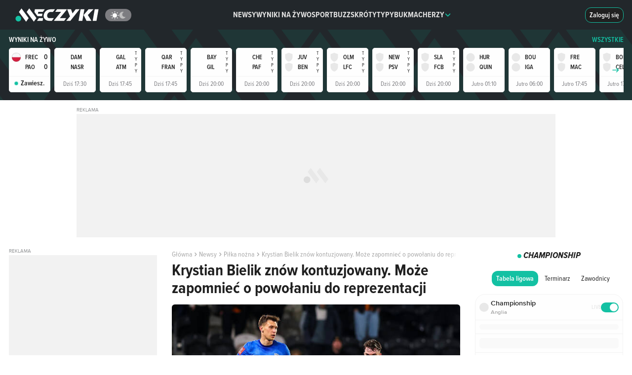

--- FILE ---
content_type: text/html;charset=utf-8
request_url: https://www.meczyki.pl/newsy/pilka-nozna/krystian-bielik-znow-kontuzjowany-moze-zapomniec-o-powolaniu-do-reprezentacji/234517
body_size: 59431
content:
<!DOCTYPE html><html  lang="pl"><head><meta charset="utf-8">
<meta name="viewport" content="width=device-width">
<title>Krystian Bielik znów kontuzjowany. Może zapomnieć o powołaniu do reprezentacji</title>
<link rel="preconnect" href="https://pliki.meczyki.pl/" crossorigin="">
<link rel="preconnect" href="https://cdn.privacy-mgmt.com">
<script data-hid="head">
var yieldlove_prevent_autostart = true;

window.yieldlove_cmd = window.yieldlove_cmd || [];

var googletag = googletag || {};
googletag.cmd = googletag.cmd || [];

googletag.cmd.push(function () {
  googletag.pubads().disableInitialLoad();
  googletag.enableServices();
});</script>
<script>
function initAdBidders(isMobile, variant) {
  console.log("[ad debug] initAdBidders");
  const loadJS = function (url, location, id) {
    if (document.getElementById(id)) {
      console.log("[ad debug] load skipped", id, url);
      return;
    }
    console.log("[ad debug] load", id, url);
    const scriptTag = document.createElement("script");
    scriptTag.id = id;
    scriptTag.src = url;
    scriptTag.async = "async";

    location.appendChild(scriptTag);
  };
  
  if(variant === 'B') {
    loadJS("https://lib.wtg-ads.com/publisher/meczyki.pl/lib.min.js", document.head, "wtg");
  }

  window.__tcfapi("getTCData", 2, (tcData, success) => {
    if (success && tcData && tcData.gdprApplies === true) {
      
      try {
        if(variant !== 'B') {
          // GPT
          loadJS("https://securepubads.g.doubleclick.net/tag/js/gpt.js", document.head, "gpt");
          // Yieldlove HB
          loadJS("https://cdn-a.yieldlove.com/v2/yieldlove.js?meczyki.pl", document.head, "yieldlove");
        }

        if (isMobile) {
          // Waytogrow (wtg) / ads4g
          loadJS("https://lib.ads4g.pl/publisher/meczyki.pl/8d554eb099f48cad585b.js", document.head, "ads4g");
        }
      } catch (ignore) {
        console.warn("exception occurred", ignore);
      }
    }
  });
};</script>
<script src="https://cdn-a.yieldlove.com/yieldlove_cmp.js" async="" onload="initAdBidders(false, 'A')" data-hid="yieldlove-cmp"></script>
<script src="https://api.adquery.io/js/adquery-0.1.min.js" async=""></script>
<style data-hid="webankieta">#startquestion-container { display: none; }</style>
<style>*,:after,:before{box-sizing:border-box}html{font-family:sans-serif;line-height:1.15;-webkit-text-size-adjust:100%;-webkit-tap-highlight-color:rgba(32,32,32,0)}article,aside,figcaption,figure,footer,header,hgroup,main,nav,section{display:block}body{background-color:#fefefe;color:#212529;font-family:-apple-system,BlinkMacSystemFont,Segoe UI,Roboto,Helvetica Neue,Arial,Noto Sans,Liberation Sans,sans-serif,Apple Color Emoji,Segoe UI Emoji,Segoe UI Symbol,Noto Color Emoji;font-size:1rem;font-weight:400;line-height:1.5;margin:0;text-align:left}[tabindex="-1"]:focus:not(:focus-visible){outline:0!important}hr{box-sizing:content-box;height:0;overflow:visible}h1,h2,h3,h4,h5,h6{margin-bottom:.5rem;margin-top:0}p{margin-bottom:1rem;margin-top:0}abbr[data-original-title],abbr[title]{border-bottom:0;cursor:help;text-decoration:underline;-webkit-text-decoration:underline dotted;text-decoration:underline dotted;-webkit-text-decoration-skip-ink:none;text-decoration-skip-ink:none}address{font-style:normal;line-height:inherit}address,dl,ol,ul{margin-bottom:1rem}dl,ol,ul{margin-top:0}ol ol,ol ul,ul ol,ul ul{margin-bottom:0}dt{font-weight:700}dd{margin-bottom:.5rem;margin-left:0}blockquote{margin:0 0 1rem}b,strong{font-weight:bolder}small{font-size:80%}sub,sup{font-size:75%;line-height:0;position:relative;vertical-align:baseline}sub{bottom:-.25em}sup{top:-.5em}a{background-color:transparent;color:#13c1a3;text-decoration:none}a:hover{color:#0c7b68;text-decoration:underline}a:not([href]):not([class]),a:not([href]):not([class]):hover{color:inherit;text-decoration:none}code,kbd,pre,samp{font-family:SFMono-Regular,Menlo,Monaco,Consolas,Liberation Mono,Courier New,monospace;font-size:1em}pre{margin-bottom:1rem;margin-top:0;overflow:auto;-ms-overflow-style:scrollbar}figure{margin:0 0 1rem}img{border-style:none}img,svg{vertical-align:middle}svg{overflow:hidden}table{border-collapse:collapse}caption{caption-side:bottom;color:#6c757d;padding-bottom:.75rem;padding-top:.75rem;text-align:left}th{text-align:inherit;text-align:-webkit-match-parent}label{display:inline-block;margin-bottom:.5rem}button{border-radius:0}button:focus:not(:focus-visible){outline:0}button,input,optgroup,select,textarea{font-family:inherit;font-size:inherit;line-height:inherit;margin:0}button,input{overflow:visible}button,select{text-transform:none}[role=button]{cursor:pointer}select{word-wrap:normal}[type=button],[type=reset],[type=submit],button{-webkit-appearance:button}[type=button]:not(:disabled),[type=reset]:not(:disabled),[type=submit]:not(:disabled),button:not(:disabled){cursor:pointer}[type=button]::-moz-focus-inner,[type=reset]::-moz-focus-inner,[type=submit]::-moz-focus-inner,button::-moz-focus-inner{border-style:none;padding:0}input[type=checkbox],input[type=radio]{box-sizing:border-box;padding:0}textarea{overflow:auto;resize:vertical}fieldset{border:0;margin:0;min-width:0;padding:0}legend{color:inherit;display:block;font-size:1.5rem;line-height:inherit;margin-bottom:.5rem;max-width:100%;padding:0;white-space:normal;width:100%}progress{vertical-align:baseline}[type=number]::-webkit-inner-spin-button,[type=number]::-webkit-outer-spin-button{height:auto}[type=search]{-webkit-appearance:none;outline-offset:-2px}[type=search]::-webkit-search-decoration{-webkit-appearance:none}::-webkit-file-upload-button{-webkit-appearance:button;font:inherit}output{display:inline-block}summary{cursor:pointer;display:list-item}template{display:none}[hidden]{display:none!important}.h1,.h2,.h3,.h4,.h5,.h6,h1,h2,h3,h4,h5,h6{font-weight:500;line-height:1.2;margin-bottom:15px;margin-top:0}.h1,h1{font-size:2em}.h2,h2{font-size:1.5em}.h3,h3{font-size:1.3em}.h4,h4{font-size:1em}.h5,h5{font-size:.8em}.h6,h6{font-size:.7em}.container,.container-fluid,.container-xl{margin-left:auto;margin-right:auto;padding-left:7.5px;padding-right:7.5px;width:100%}@media(min-width:1200px){.container,.container-lg,.container-md,.container-sm,.container-xl{max-width:1260px}}.row{display:flex;flex-wrap:wrap;margin-left:-7.5px;margin-right:-7.5px}.no-gutters{margin-left:0;margin-right:0}.no-gutters>.col,.no-gutters>[class*=col-]{padding-left:0;padding-right:0}.col,.col-1,.col-10,.col-11,.col-12,.col-2,.col-3,.col-4,.col-5,.col-6,.col-7,.col-8,.col-9,.col-auto,.col-lg,.col-lg-1,.col-lg-10,.col-lg-11,.col-lg-12,.col-lg-2,.col-lg-3,.col-lg-4,.col-lg-5,.col-lg-6,.col-lg-7,.col-lg-8,.col-lg-9,.col-lg-auto,.col-md,.col-md-1,.col-md-10,.col-md-11,.col-md-12,.col-md-2,.col-md-3,.col-md-4,.col-md-5,.col-md-6,.col-md-7,.col-md-8,.col-md-9,.col-md-auto,.col-sm,.col-sm-1,.col-sm-10,.col-sm-11,.col-sm-12,.col-sm-2,.col-sm-3,.col-sm-4,.col-sm-5,.col-sm-6,.col-sm-7,.col-sm-8,.col-sm-9,.col-sm-auto,.col-xl,.col-xl-1,.col-xl-10,.col-xl-11,.col-xl-12,.col-xl-2,.col-xl-3,.col-xl-4,.col-xl-5,.col-xl-6,.col-xl-7,.col-xl-8,.col-xl-9,.col-xl-auto{padding-left:7.5px;padding-right:7.5px;position:relative;width:100%}.col{flex-basis:0;flex-grow:1;max-width:100%}.row-cols-1>*{flex:0 0 100%;max-width:100%}.row-cols-2>*{flex:0 0 50%;max-width:50%}.row-cols-3>*{flex:0 0 33.3333333333%;max-width:33.3333333333%}.row-cols-4>*{flex:0 0 25%;max-width:25%}.row-cols-5>*{flex:0 0 20%;max-width:20%}.row-cols-6>*{flex:0 0 16.6666666667%;max-width:16.6666666667%}.col-auto{flex:0 0 auto;max-width:100%;width:auto}.col-1{flex:0 0 8.33333333%;max-width:8.33333333%}.col-2{flex:0 0 16.66666667%;max-width:16.66666667%}.col-3{flex:0 0 25%;max-width:25%}.col-4{flex:0 0 33.33333333%;max-width:33.33333333%}.col-5{flex:0 0 41.66666667%;max-width:41.66666667%}.col-6{flex:0 0 50%;max-width:50%}.col-7{flex:0 0 58.33333333%;max-width:58.33333333%}.col-8{flex:0 0 66.66666667%;max-width:66.66666667%}.col-9{flex:0 0 75%;max-width:75%}.col-10{flex:0 0 83.33333333%;max-width:83.33333333%}.col-11{flex:0 0 91.66666667%;max-width:91.66666667%}.col-12{flex:0 0 100%;max-width:100%}.order-first{order:-1}.order-last{order:13}.order-0{order:0}.order-1{order:1}.order-2{order:2}.order-3{order:3}.order-4{order:4}.order-5{order:5}.order-6{order:6}.order-7{order:7}.order-8{order:8}.order-9{order:9}.order-10{order:10}.order-11{order:11}.order-12{order:12}.offset-1{margin-left:8.33333333%}.offset-2{margin-left:16.66666667%}.offset-3{margin-left:25%}.offset-4{margin-left:33.33333333%}.offset-5{margin-left:41.66666667%}.offset-6{margin-left:50%}.offset-7{margin-left:58.33333333%}.offset-8{margin-left:66.66666667%}.offset-9{margin-left:75%}.offset-10{margin-left:83.33333333%}.offset-11{margin-left:91.66666667%}@media(min-width:576px){.col-sm{flex-basis:0;flex-grow:1;max-width:100%}.row-cols-sm-1>*{flex:0 0 100%;max-width:100%}.row-cols-sm-2>*{flex:0 0 50%;max-width:50%}.row-cols-sm-3>*{flex:0 0 33.3333333333%;max-width:33.3333333333%}.row-cols-sm-4>*{flex:0 0 25%;max-width:25%}.row-cols-sm-5>*{flex:0 0 20%;max-width:20%}.row-cols-sm-6>*{flex:0 0 16.6666666667%;max-width:16.6666666667%}.col-sm-auto{flex:0 0 auto;max-width:100%;width:auto}.col-sm-1{flex:0 0 8.33333333%;max-width:8.33333333%}.col-sm-2{flex:0 0 16.66666667%;max-width:16.66666667%}.col-sm-3{flex:0 0 25%;max-width:25%}.col-sm-4{flex:0 0 33.33333333%;max-width:33.33333333%}.col-sm-5{flex:0 0 41.66666667%;max-width:41.66666667%}.col-sm-6{flex:0 0 50%;max-width:50%}.col-sm-7{flex:0 0 58.33333333%;max-width:58.33333333%}.col-sm-8{flex:0 0 66.66666667%;max-width:66.66666667%}.col-sm-9{flex:0 0 75%;max-width:75%}.col-sm-10{flex:0 0 83.33333333%;max-width:83.33333333%}.col-sm-11{flex:0 0 91.66666667%;max-width:91.66666667%}.col-sm-12{flex:0 0 100%;max-width:100%}.order-sm-first{order:-1}.order-sm-last{order:13}.order-sm-0{order:0}.order-sm-1{order:1}.order-sm-2{order:2}.order-sm-3{order:3}.order-sm-4{order:4}.order-sm-5{order:5}.order-sm-6{order:6}.order-sm-7{order:7}.order-sm-8{order:8}.order-sm-9{order:9}.order-sm-10{order:10}.order-sm-11{order:11}.order-sm-12{order:12}.offset-sm-0{margin-left:0}.offset-sm-1{margin-left:8.33333333%}.offset-sm-2{margin-left:16.66666667%}.offset-sm-3{margin-left:25%}.offset-sm-4{margin-left:33.33333333%}.offset-sm-5{margin-left:41.66666667%}.offset-sm-6{margin-left:50%}.offset-sm-7{margin-left:58.33333333%}.offset-sm-8{margin-left:66.66666667%}.offset-sm-9{margin-left:75%}.offset-sm-10{margin-left:83.33333333%}.offset-sm-11{margin-left:91.66666667%}}@media(min-width:768px){.col-md{flex-basis:0;flex-grow:1;max-width:100%}.row-cols-md-1>*{flex:0 0 100%;max-width:100%}.row-cols-md-2>*{flex:0 0 50%;max-width:50%}.row-cols-md-3>*{flex:0 0 33.3333333333%;max-width:33.3333333333%}.row-cols-md-4>*{flex:0 0 25%;max-width:25%}.row-cols-md-5>*{flex:0 0 20%;max-width:20%}.row-cols-md-6>*{flex:0 0 16.6666666667%;max-width:16.6666666667%}.col-md-auto{flex:0 0 auto;max-width:100%;width:auto}.col-md-1{flex:0 0 8.33333333%;max-width:8.33333333%}.col-md-2{flex:0 0 16.66666667%;max-width:16.66666667%}.col-md-3{flex:0 0 25%;max-width:25%}.col-md-4{flex:0 0 33.33333333%;max-width:33.33333333%}.col-md-5{flex:0 0 41.66666667%;max-width:41.66666667%}.col-md-6{flex:0 0 50%;max-width:50%}.col-md-7{flex:0 0 58.33333333%;max-width:58.33333333%}.col-md-8{flex:0 0 66.66666667%;max-width:66.66666667%}.col-md-9{flex:0 0 75%;max-width:75%}.col-md-10{flex:0 0 83.33333333%;max-width:83.33333333%}.col-md-11{flex:0 0 91.66666667%;max-width:91.66666667%}.col-md-12{flex:0 0 100%;max-width:100%}.order-md-first{order:-1}.order-md-last{order:13}.order-md-0{order:0}.order-md-1{order:1}.order-md-2{order:2}.order-md-3{order:3}.order-md-4{order:4}.order-md-5{order:5}.order-md-6{order:6}.order-md-7{order:7}.order-md-8{order:8}.order-md-9{order:9}.order-md-10{order:10}.order-md-11{order:11}.order-md-12{order:12}.offset-md-0{margin-left:0}.offset-md-1{margin-left:8.33333333%}.offset-md-2{margin-left:16.66666667%}.offset-md-3{margin-left:25%}.offset-md-4{margin-left:33.33333333%}.offset-md-5{margin-left:41.66666667%}.offset-md-6{margin-left:50%}.offset-md-7{margin-left:58.33333333%}.offset-md-8{margin-left:66.66666667%}.offset-md-9{margin-left:75%}.offset-md-10{margin-left:83.33333333%}.offset-md-11{margin-left:91.66666667%}}@media(min-width:992px){.col-lg{flex-basis:0;flex-grow:1;max-width:100%}.row-cols-lg-1>*{flex:0 0 100%;max-width:100%}.row-cols-lg-2>*{flex:0 0 50%;max-width:50%}.row-cols-lg-3>*{flex:0 0 33.3333333333%;max-width:33.3333333333%}.row-cols-lg-4>*{flex:0 0 25%;max-width:25%}.row-cols-lg-5>*{flex:0 0 20%;max-width:20%}.row-cols-lg-6>*{flex:0 0 16.6666666667%;max-width:16.6666666667%}.col-lg-auto{flex:0 0 auto;max-width:100%;width:auto}.col-lg-1{flex:0 0 8.33333333%;max-width:8.33333333%}.col-lg-2{flex:0 0 16.66666667%;max-width:16.66666667%}.col-lg-3{flex:0 0 25%;max-width:25%}.col-lg-4{flex:0 0 33.33333333%;max-width:33.33333333%}.col-lg-5{flex:0 0 41.66666667%;max-width:41.66666667%}.col-lg-6{flex:0 0 50%;max-width:50%}.col-lg-7{flex:0 0 58.33333333%;max-width:58.33333333%}.col-lg-8{flex:0 0 66.66666667%;max-width:66.66666667%}.col-lg-9{flex:0 0 75%;max-width:75%}.col-lg-10{flex:0 0 83.33333333%;max-width:83.33333333%}.col-lg-11{flex:0 0 91.66666667%;max-width:91.66666667%}.col-lg-12{flex:0 0 100%;max-width:100%}.order-lg-first{order:-1}.order-lg-last{order:13}.order-lg-0{order:0}.order-lg-1{order:1}.order-lg-2{order:2}.order-lg-3{order:3}.order-lg-4{order:4}.order-lg-5{order:5}.order-lg-6{order:6}.order-lg-7{order:7}.order-lg-8{order:8}.order-lg-9{order:9}.order-lg-10{order:10}.order-lg-11{order:11}.order-lg-12{order:12}.offset-lg-0{margin-left:0}.offset-lg-1{margin-left:8.33333333%}.offset-lg-2{margin-left:16.66666667%}.offset-lg-3{margin-left:25%}.offset-lg-4{margin-left:33.33333333%}.offset-lg-5{margin-left:41.66666667%}.offset-lg-6{margin-left:50%}.offset-lg-7{margin-left:58.33333333%}.offset-lg-8{margin-left:66.66666667%}.offset-lg-9{margin-left:75%}.offset-lg-10{margin-left:83.33333333%}.offset-lg-11{margin-left:91.66666667%}}@media(min-width:1200px){.col-xl{flex-basis:0;flex-grow:1;max-width:100%}.row-cols-xl-1>*{flex:0 0 100%;max-width:100%}.row-cols-xl-2>*{flex:0 0 50%;max-width:50%}.row-cols-xl-3>*{flex:0 0 33.3333333333%;max-width:33.3333333333%}.row-cols-xl-4>*{flex:0 0 25%;max-width:25%}.row-cols-xl-5>*{flex:0 0 20%;max-width:20%}.row-cols-xl-6>*{flex:0 0 16.6666666667%;max-width:16.6666666667%}.col-xl-auto{flex:0 0 auto;max-width:100%;width:auto}.col-xl-1{flex:0 0 8.33333333%;max-width:8.33333333%}.col-xl-2{flex:0 0 16.66666667%;max-width:16.66666667%}.col-xl-3{flex:0 0 25%;max-width:25%}.col-xl-4{flex:0 0 33.33333333%;max-width:33.33333333%}.col-xl-5{flex:0 0 41.66666667%;max-width:41.66666667%}.col-xl-6{flex:0 0 50%;max-width:50%}.col-xl-7{flex:0 0 58.33333333%;max-width:58.33333333%}.col-xl-8{flex:0 0 66.66666667%;max-width:66.66666667%}.col-xl-9{flex:0 0 75%;max-width:75%}.col-xl-10{flex:0 0 83.33333333%;max-width:83.33333333%}.col-xl-11{flex:0 0 91.66666667%;max-width:91.66666667%}.col-xl-12{flex:0 0 100%;max-width:100%}.order-xl-first{order:-1}.order-xl-last{order:13}.order-xl-0{order:0}.order-xl-1{order:1}.order-xl-2{order:2}.order-xl-3{order:3}.order-xl-4{order:4}.order-xl-5{order:5}.order-xl-6{order:6}.order-xl-7{order:7}.order-xl-8{order:8}.order-xl-9{order:9}.order-xl-10{order:10}.order-xl-11{order:11}.order-xl-12{order:12}.offset-xl-0{margin-left:0}.offset-xl-1{margin-left:8.33333333%}.offset-xl-2{margin-left:16.66666667%}.offset-xl-3{margin-left:25%}.offset-xl-4{margin-left:33.33333333%}.offset-xl-5{margin-left:41.66666667%}.offset-xl-6{margin-left:50%}.offset-xl-7{margin-left:58.33333333%}.offset-xl-8{margin-left:66.66666667%}.offset-xl-9{margin-left:75%}.offset-xl-10{margin-left:83.33333333%}.offset-xl-11{margin-left:91.66666667%}}.embed-responsive{display:block;overflow:hidden;padding:0;position:relative;width:100%}.embed-responsive:before{content:"";display:block}.embed-responsive .embed-responsive-item,.embed-responsive embed,.embed-responsive iframe,.embed-responsive object,.embed-responsive video{border:0;bottom:0;height:100%;left:0;position:absolute;top:0;width:100%}.embed-responsive-21by9:before{padding-top:42.85714286%}.embed-responsive-16by9:before{padding-top:56.25%}.embed-responsive-4by3:before{padding-top:75%}.embed-responsive-1by1:before{padding-top:100%}.d-none{display:none!important}.d-inline{display:inline!important}.d-inline-block{display:inline-block!important}.d-block{display:block!important}.d-table{display:table!important}.d-table-row{display:table-row!important}.d-table-cell{display:table-cell!important}.d-flex{display:flex!important}.d-inline-flex{display:inline-flex!important}@media(min-width:576px){.d-sm-none{display:none!important}.d-sm-inline{display:inline!important}.d-sm-inline-block{display:inline-block!important}.d-sm-block{display:block!important}.d-sm-table{display:table!important}.d-sm-table-row{display:table-row!important}.d-sm-table-cell{display:table-cell!important}.d-sm-flex{display:flex!important}.d-sm-inline-flex{display:inline-flex!important}}@media(min-width:768px){.d-md-none{display:none!important}.d-md-inline{display:inline!important}.d-md-inline-block{display:inline-block!important}.d-md-block{display:block!important}.d-md-table{display:table!important}.d-md-table-row{display:table-row!important}.d-md-table-cell{display:table-cell!important}.d-md-flex{display:flex!important}.d-md-inline-flex{display:inline-flex!important}}@media(min-width:992px){.d-lg-none{display:none!important}.d-lg-inline{display:inline!important}.d-lg-inline-block{display:inline-block!important}.d-lg-block{display:block!important}.d-lg-table{display:table!important}.d-lg-table-row{display:table-row!important}.d-lg-table-cell{display:table-cell!important}.d-lg-flex{display:flex!important}.d-lg-inline-flex{display:inline-flex!important}}@media(min-width:1200px){.d-xl-none{display:none!important}.d-xl-inline{display:inline!important}.d-xl-inline-block{display:inline-block!important}.d-xl-block{display:block!important}.d-xl-table{display:table!important}.d-xl-table-row{display:table-row!important}.d-xl-table-cell{display:table-cell!important}.d-xl-flex{display:flex!important}.d-xl-inline-flex{display:inline-flex!important}}@media print{.d-print-none{display:none!important}.d-print-inline{display:inline!important}.d-print-inline-block{display:inline-block!important}.d-print-block{display:block!important}.d-print-table{display:table!important}.d-print-table-row{display:table-row!important}.d-print-table-cell{display:table-cell!important}.d-print-flex{display:flex!important}.d-print-inline-flex{display:inline-flex!important}}</style>
<style>@charset "UTF-8";@font-face{font-display:swap;font-family:ProximaNova;font-style:normal;font-weight:400;src:url(https://pliki.meczyki.pl/_nuxt/_nuxt/ProximaNova-Regular.CRTrkkpF.eot);src:url(https://pliki.meczyki.pl/_nuxt/_nuxt/ProximaNova-Regular.CRTrkkpF.eot) format("embedded-opentype"),url(https://pliki.meczyki.pl/_nuxt/_nuxt/ProximaNova-Regular.CgJ9IQq1.woff2) format("woff2"),url(https://pliki.meczyki.pl/_nuxt/_nuxt/ProximaNova-Regular.NXW-olUN.woff) format("woff"),url(https://pliki.meczyki.pl/_nuxt/_nuxt/ProximaNova-Regular.BCPk8WKD.ttf) format("truetype")}@font-face{ascent-override:101%;descent-override:21%;font-family:ProximaNovaRegular-Fallback;line-gap-override:normal;size-adjust:98%;src:local(Arial)}@font-face{font-display:swap;font-family:ProximaNova;font-style:normal;font-weight:600;src:url(https://pliki.meczyki.pl/_nuxt/_nuxt/ProximaNova-Semibold.CUZEe6R0.eot);src:url(https://pliki.meczyki.pl/_nuxt/_nuxt/ProximaNova-Semibold.CUZEe6R0.eot) format("embedded-opentype"),url(https://pliki.meczyki.pl/_nuxt/_nuxt/ProximaNova-Semibold.CAJmd6BD.woff2) format("woff2"),url(https://pliki.meczyki.pl/_nuxt/_nuxt/ProximaNova-Semibold.-hP3dpe-.woff) format("woff"),url(https://pliki.meczyki.pl/_nuxt/_nuxt/ProximaNova-Semibold.CDqrfLUc.ttf) format("truetype")}@font-face{ascent-override:104%;descent-override:16%;font-family:ProximaNovaSemiBold-Fallback;line-gap-override:2%;size-adjust:99%;src:local(Trebuchet MS)}@font-face{font-display:swap;font-family:ProximaNova;font-style:normal;font-weight:700;src:url(https://pliki.meczyki.pl/_nuxt/_nuxt/ProximaNova-Bold.b7L4YBTz.eot);src:url(https://pliki.meczyki.pl/_nuxt/_nuxt/ProximaNova-Bold.b7L4YBTz.eot) format("embedded-opentype"),url(https://pliki.meczyki.pl/_nuxt/_nuxt/ProximaNova-Bold.ByssQzps.woff2) format("woff2"),url(https://pliki.meczyki.pl/_nuxt/_nuxt/ProximaNova-Bold.Bwbnc1wh.woff) format("woff"),url(https://pliki.meczyki.pl/_nuxt/_nuxt/ProximaNova-Bold.DUX0NDQ-.ttf) format("truetype")}@font-face{ascent-override:94%;descent-override:8%;font-family:ProximaNovaBold-Fallback;line-gap-override:54%;size-adjust:82%;src:local(Arial Black)}@font-face{font-display:swap;font-family:ProximaNova;font-style:normal;font-weight:800;src:url(https://pliki.meczyki.pl/_nuxt/_nuxt/ProximaNova-XBold.K2eQPLDF.eot);src:url(https://pliki.meczyki.pl/_nuxt/_nuxt/ProximaNova-XBold.K2eQPLDF.eot) format("embedded-opentype"),url(https://pliki.meczyki.pl/_nuxt/_nuxt/ProximaNova-XBold.DtSJ0EoS.woff) format("woff"),url(https://pliki.meczyki.pl/_nuxt/_nuxt/ProximaNova-XBold.BPkzbk5q.ttf) format("truetype"),url(https://pliki.meczyki.pl/_nuxt/_nuxt/ProximaNova-XBold.Dtf7U_30.svg) format("svg")}@font-face{ascent-override:105%;descent-override:39%;font-family:ProximaNovaXBold-Fallback;line-gap-override:normal;size-adjust:84%;src:local(Arial Black)}@font-face{font-display:swap;font-family:ProximaNovaCondensed;font-style:normal;font-weight:400;src:url(https://pliki.meczyki.pl/_nuxt/_nuxt/ProximaNovaCondensed-Regular.j3-HXfFd.eot);src:url(https://pliki.meczyki.pl/_nuxt/_nuxt/ProximaNovaCondensed-Regular.j3-HXfFd.eot) format("eot"),url(https://pliki.meczyki.pl/_nuxt/_nuxt/ProximaNovaCondensed-Regular.Dlmk_kxS.woff2) format("woff2"),url(https://pliki.meczyki.pl/_nuxt/_nuxt/ProximaNovaCondensed-Regular.Dc2AvK2W.woff) format("woff"),url(https://pliki.meczyki.pl/_nuxt/_nuxt/ProximaNovaCondensed-Regular.Ckn1R04W.ttf) format("truetype")}@font-face{ascent-override:128%;descent-override:41%;font-family:ProximaNovaCondensedRegular-Fallback;line-gap-override:normal;size-adjust:83%;src:local(Tahoma)}@font-face{font-display:swap;font-family:ProximaNovaCondensed;font-style:normal;font-weight:600;src:url(https://pliki.meczyki.pl/_nuxt/_nuxt/ProximaNovaCondensed-Semibold.DIMmpk1N.woff2) format("woff2"),url(https://pliki.meczyki.pl/_nuxt/_nuxt/ProximaNovaCondensed-Semibold.B44DhnLX.woff) format("woff")}@font-face{ascent-override:123%;descent-override:40%;font-family:ProximaNovaCondensedSemiBold-Fallback;line-gap-override:normal;size-adjust:75%;src:local(Verdana)}@font-face{font-display:swap;font-family:ProximaNovaCondensed;font-style:normal;font-weight:700;src:url(https://pliki.meczyki.pl/_nuxt/_nuxt/ProximaNovaCondensed-Bold.BvsqFFxe.eot);src:url(https://pliki.meczyki.pl/_nuxt/_nuxt/ProximaNovaCondensed-Bold.BvsqFFxe.eot) format("eot"),url(https://pliki.meczyki.pl/_nuxt/_nuxt/ProximaNovaCondensed-Bold.CeSvyB41.woff2) format("woff2"),url(https://pliki.meczyki.pl/_nuxt/_nuxt/ProximaNovaCondensed-Bold.PPSiRT4L.woff) format("woff"),url(https://pliki.meczyki.pl/_nuxt/_nuxt/ProximaNovaCondensed-Bold.B5FiXrrd.ttf) format("truetype")}@font-face{ascent-override:119%;descent-override:49%;font-family:ProximaNovaCondensedBold-Fallback;line-gap-override:normal;size-adjust:87%;src:local(Arial)}@font-face{font-display:swap;font-family:ProximaNovaCondensed;font-style:italic;font-weight:700;src:url(https://pliki.meczyki.pl/_nuxt/_nuxt/ProximaNovaCondensed-BoldIt.F1502kEy.otf) format("opentype")}@font-face{ascent-override:normal;descent-override:normal;font-family:PNCondensedBoldIt-Fallback;line-gap-override:normal;size-adjust:86%;src:local(Arial)}@font-face{font-display:swap;font-family:ProximaNovaCondensed;font-style:normal;font-weight:800;src:url(https://pliki.meczyki.pl/_nuxt/_nuxt/ProximaNovaCondensed-XBold.DTSfMuW6.eot);src:url(https://pliki.meczyki.pl/_nuxt/_nuxt/ProximaNovaCondensed-XBold.DTSfMuW6.eot) format("eot"),url(https://pliki.meczyki.pl/_nuxt/_nuxt/ProximaNovaCondensed-XBold.CUIhc8d_.woff2) format("woff2"),url(https://pliki.meczyki.pl/_nuxt/_nuxt/ProximaNovaCondensed-XBold.DPtSUQiI.woff) format("woff"),url(https://pliki.meczyki.pl/_nuxt/_nuxt/ProximaNovaCondensed-XBold.rwnJp5MB.ttf) format("truetype")}@font-face{ascent-override:130%;descent-override:36%;font-family:PNCondensedXBold-Fallback;line-gap-override:26%;size-adjust:72%;src:local("Arial Black")}@font-face{font-display:swap;font-family:ProximaNovaCondensed;font-style:italic;font-weight:800;src:url(https://pliki.meczyki.pl/_nuxt/_nuxt/ProximaNovaCondensed-XBoldIt.DFpJ3VLf.eot);src:url(https://pliki.meczyki.pl/_nuxt/_nuxt/ProximaNovaCondensed-XBoldIt.DFpJ3VLf.eot) format("eot"),url(https://pliki.meczyki.pl/_nuxt/_nuxt/ProximaNovaCondensed-XBoldIt.CrXS_q1L.woff2) format("woff2"),url(https://pliki.meczyki.pl/_nuxt/_nuxt/ProximaNovaCondensed-XBoldIt.xLPicpcB.woff) format("woff"),url(https://pliki.meczyki.pl/_nuxt/_nuxt/ProximaNovaCondensed-XBoldIt.CanZIfIg.ttf) format("truetype")}@font-face{font-display:swap;font-family:AlarmClock;font-weight:400;src:url(https://pliki.meczyki.pl/_nuxt/_nuxt/alarm-clock.Chdz0QUV.ttf) format("truetype")}@font-face{font-display:swap;font-family:Rajdhani;font-weight:700;src:url(https://pliki.meczyki.pl/_nuxt/_nuxt/Rajdhani-Bold.DpQCrXtY.ttf) format("truetype")}.c-ico{background-repeat:no-repeat;display:block;position:relative}.c-ico-16{background-size:16px 16px;height:16px;width:16px}.c-ico-13{background-size:13px 13px;height:13px;width:13px}.c-ico-inline{display:inline-block;vertical-align:middle}.c-ico-top-4{margin-top:4px}.c-ico-goal{background-image:url("data:image/svg+xml;charset=utf-8,%3Csvg xmlns='http://www.w3.org/2000/svg' width='49.049' height='49.049' viewBox='0 0 49.049 49.049'%3E%3Cpath fill='%23565f64' fill-rule='evenodd' d='M44.811 10.757A24.58 24.58 0 0 0 30.418.751a23.9 23.9 0 0 0-13.452.459A24.58 24.58 0 0 0 3.393 12.148a24.3 24.3 0 0 0-3.2 9.405 26 26 0 0 0-.2 2.972 24.51 24.51 0 0 0 34.83 22.225 24.5 24.5 0 0 0 14.219-22.225c0-.429-.043-.858-.07-1.288a24.47 24.47 0 0 0-4.161-12.48m-2.4 12.589-4.626 8.022 3.047 5.285a20.46 20.46 0 0 1-7.931 6.406l-2.334-4.02h-9.254l-2.845 4.924a20.5 20.5 0 0 1-10.767-7.985l3.557-6.156L6.633 21.8H4.37a20.25 20.25 0 0 1 3.271-8.64h6.488l4.625-8.015-.058-.111a19.9 19.9 0 0 1 10.11-.392l-.29.5 4.631 8.015h8.243a20.3 20.3 0 0 1 3.421 10.188zm-27.148.912 4.627 8.024h9.264l4.625-8.024-4.625-8.015H19.89Z' data-name='Path 169'/%3E%3C/svg%3E");filter:var(--goalIconBrightness)}.c-ico-own-goal{background-image:url("data:image/svg+xml;charset=utf-8,%3Csvg xmlns='http://www.w3.org/2000/svg' viewBox='0 0 55 55'%3E%3Ccircle cx='27.5' cy='27.5' r='27.5' style='fill:%23fff'/%3E%3Cpath d='M47.79 13.73a24.57 24.57 0 0 0-14.4-10 23.87 23.87 0 0 0-13.45.46A24.5 24.5 0 1 0 52 27.5c0-.43-.05-.86-.07-1.29a24.45 24.45 0 0 0-4.14-12.48m-2.4 12.59-4.63 8 3.05 5.29A20.44 20.44 0 0 1 35.88 46l-2.34-4h-9.25l-2.85 4.93a20.46 20.46 0 0 1-10.76-8l3.55-6.15-4.62-8H7.35a20.24 20.24 0 0 1 3.27-8.64h6.48l4.63-8-.06-.14a19.8 19.8 0 0 1 10.11-.39l-.29.5 4.63 8h8.25a20.4 20.4 0 0 1 3.42 10.19Z' data-name='Path 169' style='fill:%23565f64;fill-rule:evenodd'/%3E%3Cpath d='M30.19 32.5a2.07 2.07 0 0 0-.79-1.73 9.7 9.7 0 0 0-2.76-1.28 27 27 0 0 1-3.22-1.28q-4.08-2-4.08-5.5a5 5 0 0 1 1-3.08 6.54 6.54 0 0 1 2.88-2.07 11.1 11.1 0 0 1 4.17-.75 9.75 9.75 0 0 1 4.06.81 6.5 6.5 0 0 1 2.79 2.3 6 6 0 0 1 1 3.41h-5a2.54 2.54 0 0 0-.78-2 3.1 3.1 0 0 0-2.13-.71 3.44 3.44 0 0 0-2.14.6 1.76 1.76 0 0 0 .08 3 10.7 10.7 0 0 0 3 1.35 18.7 18.7 0 0 1 3.57 1.51 6 6 0 0 1 3.4 5.4 5.11 5.11 0 0 1-2.07 4.32 9.2 9.2 0 0 1-5.69 1.57 11.3 11.3 0 0 1-4.62-.91 7 7 0 0 1-3.11-2.51 6.5 6.5 0 0 1-1.05-3.66h5.08a3.2 3.2 0 0 0 .87 2.48 4.12 4.12 0 0 0 2.83.8 3.27 3.27 0 0 0 2-.54 1.8 1.8 0 0 0 .71-1.53' style='fill:%23d30602'/%3E%3C/svg%3E")}.c-ico-mps{background-image:url("data:image/svg+xml;charset=utf-8,%3Csvg xmlns='http://www.w3.org/2000/svg' width='60.796' height='60.796' viewBox='0 0 60.796 60.796'%3E%3Cg data-name='Group 187'%3E%3Cg data-name='Group 185'%3E%3Cpath fill='%2313c1a3' d='m20.578 25.977-4.364 4.4-3.816-4.014 9.077-8.962h5.807v25.991h-6.7Z' data-name='Path 281'/%3E%3C/g%3E%3Cg data-name='Group 186'%3E%3Cpath fill='%2313c1a3' d='m37.996 25.977-4.366 4.4-3.816-4.014 9.077-8.962h5.807v25.991h-6.7Z' data-name='Path 282'/%3E%3C/g%3E%3C/g%3E%3Cg data-name='Group 188'%3E%3Cpath fill='%2313c1a3' d='M30.397 60.796a30.4 30.4 0 1 1 30.4-30.4 30.43 30.43 0 0 1-30.4 30.4m0-55.546a25.149 25.149 0 1 0 25.151 25.149 25.18 25.18 0 0 0-25.151-25.15Z' data-name='Path 283'/%3E%3C/g%3E%3C/svg%3E")}.c-ico-y2c{background-image:url("data:image/svg+xml;charset=utf-8,%3Csvg xmlns='http://www.w3.org/2000/svg' width='59.48' height='75.197' viewBox='0 0 59.48 75.197'%3E%3Cpath fill='%23ffd95a' d='M0 0h41.849v55.799H0z' data-name='Rectangle 368'/%3E%3Cpath fill='%23d30602' d='M17.63 19.398h41.849v55.799H17.63z' data-name='Rectangle 367'/%3E%3C/svg%3E")}.c-ico-pm{background-image:url("data:image/svg+xml;charset=utf-8,%3Csvg xmlns='http://www.w3.org/2000/svg' width='59.955' height='59.955' viewBox='0 0 59.955 59.955'%3E%3Cg data-name='Group 191'%3E%3Cg data-name='Group 189'%3E%3Cpath fill='%23d30602' d='m20.293 25.62-4.306 4.342-3.764-3.959 8.951-8.838h5.727v25.627h-6.609Z' data-name='Path 284'/%3E%3C/g%3E%3Cg data-name='Group 190'%3E%3Cpath fill='%23d30602' d='m37.469 25.62-4.3 4.342-3.765-3.959 8.951-8.838h5.726v25.627h-6.608Z' data-name='Path 285'/%3E%3C/g%3E%3C/g%3E%3Cg data-name='Group 192'%3E%3Cpath fill='%23d30602' d='M29.977 59.956a29.977 29.977 0 1 1 29.978-29.978 30.01 30.01 0 0 1-29.978 29.978m0-54.778a24.8 24.8 0 1 0 24.8 24.8 24.83 24.83 0 0 0-24.8-24.801Z' data-name='Path 286'/%3E%3C/g%3E%3Cg data-name='Group 193'%3E%3Cpath fill='%23d30602' d='m8.24 11.81 3.297-3.297 37.912 37.913-3.297 3.296z' data-name='Rectangle 369'/%3E%3C/g%3E%3C/svg%3E")}.c-ico-ps{background-image:url("data:image/svg+xml;charset=utf-8,%3Csvg xmlns='http://www.w3.org/2000/svg' width='38.837' height='54.334' viewBox='0 0 38.837 54.334'%3E%3Cpath fill='%23565f64' d='M37.07 27.472a6.029 6.029 0 0 0-8.526-8.526l-.618.617V5.887a4.743 4.743 0 0 0-7.324-3.98 4.742 4.742 0 0 0-7.6 0 4.744 4.744 0 0 0-7.321 3.98v1.9a4.4 4.4 0 0 0-5.679 4.206v40.784a1.557 1.557 0 0 0 1.557 1.557h22.422a4.68 4.68 0 0 0 4.513-3.462 2 2 0 0 0 .037-.178l.161-1.1 2.741-.914a.93.93 0 0 0 .625-.728l1.077-6.261a.934.934 0 0 0-.625-1.045l-2.562-.854a1.55 1.55 0 0 0-.3-.529 1.57 1.57 0 0 0-1.187-.534h-.535v-2.113Zm-7.232 14.253 1.318.439-.845 4.92-1.318.439Zm-4.283 7.782-.092.632a1.56 1.56 0 0 1-1.482 1.08H3.115v-1.738a.5.5 0 0 1 0-.127 2 2 0 0 1 0-.244v-7.063l1.691-.014h.02l21.555-.173h.288l-.98 6.714m-.422-13.7a1.56 1.56 0 0 0-.457 1.1v2.783l-16.7.135-5 .04V11.988a1.282 1.282 0 0 1 2.564 0v6.232a1.558 1.558 0 1 0 3.115 0V5.887a1.632 1.632 0 1 1 3.263 0V18.22a1.558 1.558 0 0 0 3.115 0V4.746a1.632 1.632 0 0 1 3.263 0V18.22a1.558 1.558 0 0 0 3.115 0V5.887a1.631 1.631 0 1 1 3.262 0v16.792l-3.412 3.413a1.557 1.557 0 0 0 2.2 2.2l7.145-7.146a2.914 2.914 0 1 1 4.121 4.121Z'/%3E%3C/svg%3E")}.c-ico-rc{background-image:url("data:image/svg+xml;charset=utf-8,%3Csvg xmlns='http://www.w3.org/2000/svg' width='42' height='55' viewBox='0 0 42 55'%3E%3Cpath fill='%23d30602' d='M0 0h42v55H0z'/%3E%3C/svg%3E")}.c-ico-rev_g,.c-ico-var{background-image:url("data:image/svg+xml;charset=utf-8,%3Csvg xmlns='http://www.w3.org/2000/svg' width='24' height='24' fill='none' viewBox='0 0 24 24'%3E%3Cg clip-path='url(%23a)'%3E%3Cpath fill='%23202020' d='M2.23 17.177 0 6.193h2.345l1.476 8.454 1.476-8.454h2.18l-2.23 10.984zM13.2 17.193l-.377-1.996H10.25l-.378 1.996h-2.18l2.377-11h3.1l2.378 11zm-2.59-3.881h1.853l-.935-4.919zM16.932 17.193v-11h3.395c2.295 0 3.394.896 3.394 2.797v.425c0 1.162-.475 1.885-1.492 2.262v.048c1.05.267 1.509 1.084 1.509 2.655v1.289c0 .613.032 1.053.262 1.524h-2.345c-.131-.299-.197-.456-.197-1.54v-1.43c0-1.053-.377-1.43-1.443-1.43h-.787v4.4zm2.296-6.317h.836c.951 0 1.361-.377 1.361-1.226v-.424c0-.77-.344-1.116-1.115-1.116h-1.082z'/%3E%3Cpath fill='%23000' fill-rule='evenodd' d='M24 4.193H0v-1h24zM24 20.193H0v-1h24z' clip-rule='evenodd'/%3E%3C/g%3E%3Cdefs%3E%3CclipPath id='a'%3E%3Cpath fill='%23fff' d='M0 0h24v24H0z'/%3E%3C/clipPath%3E%3C/defs%3E%3C/svg%3E")}.c-ico-yc{background-image:url("data:image/svg+xml;charset=utf-8,%3Csvg xmlns='http://www.w3.org/2000/svg' width='42' height='55' viewBox='0 0 42 55'%3E%3Cpath fill='%23ffd95a' d='M0 0h42v55H0z'/%3E%3C/svg%3E")}.c-ico-so{background-image:url("data:image/svg+xml;charset=utf-8,%3Csvg xmlns='http://www.w3.org/2000/svg' width='34.304' height='56.259' viewBox='0 0 34.304 56.259'%3E%3Cpath fill='%23d30602' d='M28.432.004H21.29A11.9 11.9 0 0 0 9.365 11.928v19.74l-4.784-.943a3.765 3.765 0 0 0-3.975 1.684A3.73 3.73 0 0 0 0 34.431a4.03 4.03 0 0 0 .741 2.291l13.34 17.987a3.59 3.59 0 0 0 3.032 1.55 3.86 3.86 0 0 0 3.032-1.55l13.407-17.988a3.818 3.818 0 0 0-3.84-6l-4.784.943V12.333a4.95 4.95 0 0 1 1.684-3.774l3.773-3.234a2.94 2.94 0 0 0 .876-3.369A2.83 2.83 0 0 0 28.432.004m-7.209 3.638h5.592l-2.56 2.223a8.5 8.5 0 0 0-2.964 6.468v21.559a1.9 1.9 0 0 0 .674 1.415 1.52 1.52 0 0 0 1.482.4l6.939-1.415c.067 0 .135-.067.2.067s0 .135 0 .2L17.248 52.554a.168.168 0 0 1-.269 0L3.638 34.565c0-.067-.067-.067 0-.2a.25.25 0 0 1 .2-.067l6.942 1.413a1.93 1.93 0 0 0 1.482-.4 1.9 1.9 0 0 0 .674-1.415V11.859a8.28 8.28 0 0 1 8.287-8.287Z'/%3E%3C/svg%3E")}.c-ico-si{background-image:url("data:image/svg+xml;charset=utf-8,%3Csvg xmlns='http://www.w3.org/2000/svg' width='34.304' height='56.259' viewBox='0 0 34.304 56.259'%3E%3Cpath fill='%2313c1a3' d='M5.872 56.255h7.142a11.9 11.9 0 0 0 11.925-11.924v-19.74l4.784.943a3.765 3.765 0 0 0 3.975-1.684 3.73 3.73 0 0 0 .606-2.022 4.03 4.03 0 0 0-.741-2.291L20.223 1.55A3.59 3.59 0 0 0 17.191 0a3.86 3.86 0 0 0-3.032 1.55L.752 19.538a3.818 3.818 0 0 0 3.84 6l4.784-.943v19.331A4.95 4.95 0 0 1 7.692 47.7l-3.773 3.234a2.94 2.94 0 0 0-.876 3.369 2.83 2.83 0 0 0 2.829 1.952m7.209-3.638H7.489l2.56-2.223a8.5 8.5 0 0 0 2.964-6.468V22.367a1.9 1.9 0 0 0-.674-1.415 1.52 1.52 0 0 0-1.482-.4l-6.939 1.415c-.067 0-.135.067-.2-.067s0-.135 0-.2L17.056 3.705a.168.168 0 0 1 .269 0l13.341 17.989c0 .067.067.067 0 .2a.25.25 0 0 1-.2.067l-6.942-1.413a1.93 1.93 0 0 0-1.482.4 1.9 1.9 0 0 0-.674 1.415V44.4a8.28 8.28 0 0 1-8.287 8.287Z'/%3E%3C/svg%3E")}.c-ico-siso{background-image:url("data:image/svg+xml;charset=utf-8,%3Csvg xmlns='http://www.w3.org/2000/svg' width='73.389' height='56.26' viewBox='0 0 73.389 56.26'%3E%3Cpath fill='%2313c1a3' d='M44.956 56.256h7.142a11.9 11.9 0 0 0 11.925-11.924v-19.74l4.784.943a3.765 3.765 0 0 0 3.975-1.684 3.73 3.73 0 0 0 .606-2.022 4.03 4.03 0 0 0-.741-2.291L59.307 1.551a3.59 3.59 0 0 0-3.032-1.55 3.86 3.86 0 0 0-3.032 1.55L39.836 19.539a3.818 3.818 0 0 0 3.84 6l4.784-.943v19.331a4.95 4.95 0 0 1-1.684 3.774l-3.773 3.234a2.94 2.94 0 0 0-.876 3.369 2.83 2.83 0 0 0 2.829 1.952m7.209-3.638h-5.592l2.56-2.223a8.5 8.5 0 0 0 2.964-6.468V22.368a1.9 1.9 0 0 0-.674-1.415 1.52 1.52 0 0 0-1.482-.4l-6.939 1.415c-.067 0-.135.067-.2-.067s0-.135 0-.2L56.14 3.706a.168.168 0 0 1 .269 0L69.75 21.695c0 .067.067.067 0 .2a.25.25 0 0 1-.2.067l-6.942-1.413a1.93 1.93 0 0 0-1.482.4 1.9 1.9 0 0 0-.674 1.415v22.037a8.28 8.28 0 0 1-8.287 8.287Z'/%3E%3Cpath fill='%23d30602' d='M28.432.005H21.29A11.9 11.9 0 0 0 9.365 11.929v19.74l-4.784-.943A3.765 3.765 0 0 0 .606 32.41 3.73 3.73 0 0 0 0 34.432a4.03 4.03 0 0 0 .741 2.291l13.34 17.987a3.59 3.59 0 0 0 3.032 1.55 3.86 3.86 0 0 0 3.032-1.55l13.407-17.988a3.818 3.818 0 0 0-3.84-6l-4.784.943V12.334a4.95 4.95 0 0 1 1.684-3.774l3.773-3.234a2.94 2.94 0 0 0 .876-3.369A2.83 2.83 0 0 0 28.432.005m-7.209 3.638h5.592l-2.56 2.223a8.5 8.5 0 0 0-2.964 6.468v21.559a1.9 1.9 0 0 0 .674 1.415 1.52 1.52 0 0 0 1.482.4l6.939-1.415c.067 0 .135-.067.2.067s0 .135 0 .2L17.248 52.555a.168.168 0 0 1-.269 0L3.638 34.566c0-.067-.067-.067 0-.2a.25.25 0 0 1 .2-.067l6.942 1.413a1.93 1.93 0 0 0 1.482-.4 1.9 1.9 0 0 0 .674-1.415V11.86a8.28 8.28 0 0 1 8.287-8.287Z' data-name='ico-change1.svg'/%3E%3C/svg%3E")}.c-ico-unknown{background-image:url("data:image/svg+xml;charset=utf-8,%3Csvg xmlns='http://www.w3.org/2000/svg' width='8' height='11.816' viewBox='0 0 8 11.816'%3E%3Cpath d='M22.3 11.95v.979a.587.587 0 0 1-.587.587h-1.5a.587.587 0 0 1-.587-.587v-.979a.587.587 0 0 1 .587-.587h1.5a.57.57 0 0 1 .587.587m1.908-9.3a4.4 4.4 0 0 0-3-.954 4.6 4.6 0 0 0-2.862.832 2.78 2.78 0 0 0-1.052 2.1.39.39 0 0 0 .367.4l1.712.037a.625.625 0 0 0 .612-.428 1.2 1.2 0 0 1 .315-.527 1.28 1.28 0 0 1 .893-.33 1.32 1.32 0 0 1 1.027.4 1.53 1.53 0 0 1 .355 1.076 2.13 2.13 0 0 1-.306 1.15 2.6 2.6 0 0 1-.844.832A6 6 0 0 0 20 8.525a2.5 2.5 0 0 0-.379 1.223.414.414 0 0 0 .416.453h1.871a.42.42 0 0 0 .416-.367 2.5 2.5 0 0 1 .159-.685 1.84 1.84 0 0 1 .7-.722A4.26 4.26 0 0 0 24.7 7.106a3.16 3.16 0 0 0 .6-1.835 3.33 3.33 0 0 0-1.094-2.617Z' style='fill:%23ff8000' transform='translate(-17.295 -1.7)'/%3E%3C/svg%3E")}.c-ico-in{background-image:url("data:image/svg+xml;charset=utf-8,%3Csvg xmlns='http://www.w3.org/2000/svg' width='8' height='8' viewBox='0 0 8 8'%3E%3Cpath d='M7.75 3H5V.25A.25.25 0 0 0 4.75 0h-1.5A.25.25 0 0 0 3 .25V3H.25a.25.25 0 0 0-.25.25v1.5A.25.25 0 0 0 .25 5H3v2.75a.25.25 0 0 0 .25.25h1.5A.25.25 0 0 0 5 7.75V5h2.75A.25.25 0 0 0 8 4.75v-1.5A.25.25 0 0 0 7.75 3' style='fill:%23d30602'/%3E%3C/svg%3E")}.c-squad-ico-yc{background-image:url("data:image/svg+xml;charset=utf-8,%3Csvg xmlns='http://www.w3.org/2000/svg' viewBox='0 0 47 60'%3E%3Cpath d='M2.5 2.5h42v55h-42z' style='fill:%23ffd95a'/%3E%3Cpath d='M44.5 2.5v55h-42v-55zM47 0H0v60h47z' data-name='ico-yellow-card.svg' style='fill:%23333a3a'/%3E%3C/svg%3E")}.c-squad-ico-2yc{background-image:url("data:image/svg+xml;charset=utf-8,%3Csvg xmlns='http://www.w3.org/2000/svg' id='ico-gol.svg' viewBox='0 0 62 78'%3E%3Cdefs%3E%3Cstyle%3E.cls-2{fill:%23333a3a}%3C/style%3E%3C/defs%3E%3Cg id='ico-druga-zolta-kartka.svg'%3E%3Cpath id='Rectangle_368' d='M1.25 1.25h41.86v56.02H1.25z' data-name='Rectangle 368' style='fill:%23ffd95a'/%3E%3Cpath d='M44.36 58.53H0V0h44.36ZM2.5 56h39.36V2.51H2.5Z' class='cls-2'/%3E%3Cpath id='Rectangle_367' d='M18.89 20.73h41.86v56.02H18.89z' data-name='Rectangle 367' style='fill:%23d30602'/%3E%3Cpath d='M62 78H17.64V19.47H62Zm-41.86-2.51H59.5V22H20.14Z' class='cls-2'/%3E%3C/g%3E%3C/svg%3E")}.c-squad-ico-rc{background-image:url("data:image/svg+xml;charset=utf-8,%3Csvg xmlns='http://www.w3.org/2000/svg' viewBox='0 0 47 60'%3E%3Cpath d='M2.5 2.5h42v55h-42z' style='fill:%23d30602'/%3E%3Cpath d='M44.5 2.5v55h-42v-55zM47 0H0v60h47z' data-name='ico-yellow-card.svg' style='fill:%23333a3a'/%3E%3C/svg%3E")}.c-squad-ico-sub{background-image:url(https://pliki.meczyki.pl/_nuxt/_nuxt/squad-sub-red.D62sUkbt.svg)}.c-squad-ico-penalty-miss{background-image:url("data:image/svg+xml;charset=utf-8,%3Csvg xmlns='http://www.w3.org/2000/svg' id='ico-gol.svg' viewBox='0 0 60.18 59.87'%3E%3Cdefs%3E%3Cstyle%3E.cls-2{fill:%23d30602}%3C/style%3E%3C/defs%3E%3Ccircle cx='30.09' cy='29.93' r='29.6' style='fill:%23fff'/%3E%3Cg id='ico-niestrzelony-karny.svg'%3E%3Cg id='Group_191' data-name='Group 191'%3E%3Cg id='Group_189' data-name='Group 189'%3E%3Cpath id='Path_284' d='m21.12 26-3.94 4-3.44-3.63 8.19-8.08h5.24V41.7h-6.05Z' class='cls-2' data-name='Path 284'/%3E%3C/g%3E%3Cg id='Group_190' data-name='Group 190'%3E%3Cpath id='Path_285' d='m36.84 26-3.93 4-3.45-3.63 8.19-8.08h5.24V41.7h-6Z' class='cls-2' data-name='Path 285'/%3E%3C/g%3E%3C/g%3E%3Cg id='Group_192' data-name='Group 192'%3E%3Cpath id='Path_286' d='M30 57.41A27.44 27.44 0 1 1 57.42 30 27.44 27.44 0 0 1 30 57.41m0-50.13A22.7 22.7 0 1 0 52.68 30 22.69 22.69 0 0 0 30 7.28' class='cls-2' data-name='Path 286'/%3E%3C/g%3E%3Cg id='Group_193' data-name='Group 193'%3E%3Cpath id='Rectangle_369' d='M26.82 4.65h4.27v49.07h-4.27z' class='cls-2' data-name='Rectangle 369' transform='rotate(-45 28.95 29.188)'/%3E%3C/g%3E%3C/g%3E%3C/svg%3E")}.c-squad-ico-goal{background-image:url("data:image/svg+xml;charset=utf-8,%3Csvg xmlns='http://www.w3.org/2000/svg' viewBox='0 0 55 55'%3E%3Ccircle cx='27.5' cy='27.5' r='27.5' style='fill:%23fff'/%3E%3Cpath d='M47.79 13.73a24.57 24.57 0 0 0-14.4-10 23.87 23.87 0 0 0-13.45.46A24.5 24.5 0 1 0 52 27.5c0-.43-.05-.86-.07-1.29a24.45 24.45 0 0 0-4.14-12.48m-2.4 12.59-4.63 8 3.05 5.29A20.44 20.44 0 0 1 35.88 46l-2.34-4h-9.25l-2.85 4.93a20.46 20.46 0 0 1-10.76-8l3.55-6.15-4.62-8H7.35a20.24 20.24 0 0 1 3.27-8.64h6.48l4.63-8-.06-.14a19.8 19.8 0 0 1 10.11-.39l-.29.5 4.63 8h8.25a20.4 20.4 0 0 1 3.42 10.19Zm-27.15.91 4.63 8h9.26l4.62-8-4.62-8h-9.26Z' data-name='Path 169' style='fill:%23252826;fill-rule:evenodd'/%3E%3C/svg%3E")}.c-squad-ico-own-goal{background-image:url("data:image/svg+xml;charset=utf-8,%3Csvg xmlns='http://www.w3.org/2000/svg' viewBox='0 0 55 55'%3E%3Ccircle cx='27.5' cy='27.5' r='27.5' style='fill:%23fff'/%3E%3Cpath d='M47.79 13.73a24.57 24.57 0 0 0-14.4-10 23.87 23.87 0 0 0-13.45.46A24.5 24.5 0 1 0 52 27.5c0-.43-.05-.86-.07-1.29a24.45 24.45 0 0 0-4.14-12.48m-2.4 12.59-4.63 8 3.05 5.29A20.44 20.44 0 0 1 35.88 46l-2.34-4h-9.25l-2.85 4.93a20.46 20.46 0 0 1-10.76-8l3.55-6.15-4.62-8H7.35a20.24 20.24 0 0 1 3.27-8.64h6.48l4.63-8-.06-.14a19.8 19.8 0 0 1 10.11-.39l-.29.5 4.63 8h8.25a20.4 20.4 0 0 1 3.42 10.19Z' data-name='Path 169' style='fill:%23565f64;fill-rule:evenodd'/%3E%3Cpath d='M30.19 32.5a2.07 2.07 0 0 0-.79-1.73 9.7 9.7 0 0 0-2.76-1.28 27 27 0 0 1-3.22-1.28q-4.08-2-4.08-5.5a5 5 0 0 1 1-3.08 6.54 6.54 0 0 1 2.88-2.07 11.1 11.1 0 0 1 4.17-.75 9.75 9.75 0 0 1 4.06.81 6.5 6.5 0 0 1 2.79 2.3 6 6 0 0 1 1 3.41h-5a2.54 2.54 0 0 0-.78-2 3.1 3.1 0 0 0-2.13-.71 3.44 3.44 0 0 0-2.14.6 1.76 1.76 0 0 0 .08 3 10.7 10.7 0 0 0 3 1.35 18.7 18.7 0 0 1 3.57 1.51 6 6 0 0 1 3.4 5.4 5.11 5.11 0 0 1-2.07 4.32 9.2 9.2 0 0 1-5.69 1.57 11.3 11.3 0 0 1-4.62-.91 7 7 0 0 1-3.11-2.51 6.5 6.5 0 0 1-1.05-3.66h5.08a3.2 3.2 0 0 0 .87 2.48 4.12 4.12 0 0 0 2.83.8 3.27 3.27 0 0 0 2-.54 1.8 1.8 0 0 0 .71-1.53' style='fill:%23d30602'/%3E%3C/svg%3E")}fieldset[disabled] .multiselect{pointer-events:none}.multiselect__spinner{background:#fff;display:block;height:38px;position:absolute;right:1px;top:1px;width:40px}.multiselect__spinner:after,.multiselect__spinner:before{border:2px solid transparent;border-radius:100%;border-top-color:#41b883;box-shadow:0 0 0 1px transparent;content:"";height:16px;left:50%;margin:-8px 0 0 -8px;position:absolute;top:50%;width:16px}.multiselect__spinner:before{animation:spinning 2.4s cubic-bezier(.41,.26,.2,.62);animation-iteration-count:infinite}.multiselect__spinner:after{animation:spinning 2.4s cubic-bezier(.51,.09,.21,.8);animation-iteration-count:infinite}.multiselect__loading-enter-active,.multiselect__loading-leave-active{opacity:1;transition:opacity .4s ease-in-out}.multiselect__loading-enter,.multiselect__loading-leave-active{opacity:0}.multiselect,.multiselect__input,.multiselect__single{font-family:inherit;font-size:16px;touch-action:manipulation}.multiselect{box-sizing:content-box;color:#35495e;display:block;min-height:40px;position:relative;text-align:left;width:100%}.multiselect *{box-sizing:border-box}.multiselect:focus{outline:none}.multiselect--disabled{background:#ededed;opacity:.6;pointer-events:none}.multiselect--active{z-index:50}.multiselect--active:not(.multiselect--above) .multiselect__current,.multiselect--active:not(.multiselect--above) .multiselect__input,.multiselect--active:not(.multiselect--above) .multiselect__tags{border-bottom-left-radius:0;border-bottom-right-radius:0}.multiselect--active .multiselect__select{transform:rotate(180deg)}.multiselect--above.multiselect--active .multiselect__current,.multiselect--above.multiselect--active .multiselect__input,.multiselect--above.multiselect--active .multiselect__tags{border-top-left-radius:0;border-top-right-radius:0}.multiselect__input,.multiselect__single{background:#fff;border:none;border-radius:5px;box-sizing:border-box;display:inline-block;line-height:20px;margin-bottom:8px;min-height:20px;padding:0 0 0 5px;position:relative;transition:border .1s ease;vertical-align:top;width:100%}.multiselect__input::-moz-placeholder{color:#35495e}.multiselect__input::placeholder{color:#35495e}.multiselect__tag~.multiselect__input,.multiselect__tag~.multiselect__single{width:auto}.multiselect__input:hover,.multiselect__single:hover{border-color:#cfcfcf}.multiselect__input:focus,.multiselect__single:focus{border-color:#a8a8a8;outline:none}.multiselect__single{margin-bottom:8px;padding-left:5px}.multiselect__tags-wrap{display:inline}.multiselect__tags{background:#fff;border:1px solid #e8e8e8;border-radius:5px;display:block;font-size:14px;min-height:40px;padding:8px 40px 0 8px}.multiselect__tag{background:#41b883;border-radius:5px;color:#fff;display:inline-block;line-height:1;margin-bottom:5px;margin-right:10px;max-width:100%;overflow:hidden;padding:4px 26px 4px 10px;position:relative;text-overflow:ellipsis;white-space:nowrap}.multiselect__tag-icon{border-radius:5px;bottom:0;cursor:pointer;font-style:normal;font-weight:700;line-height:22px;margin-left:7px;position:absolute;right:0;text-align:center;top:0;transition:all .2s ease;width:22px}.multiselect__tag-icon:after{color:#266d4d;content:"×";font-size:14px}.multiselect__tag-icon:focus:after,.multiselect__tag-icon:hover:after{color:#fff}.multiselect__current{border:1px solid #e8e8e8;border-radius:5px;min-height:40px;overflow:hidden;padding:8px 30px 0 12px;white-space:nowrap}.multiselect__current,.multiselect__select{box-sizing:border-box;cursor:pointer;display:block;line-height:16px;margin:0;text-decoration:none}.multiselect__select{height:38px;padding:4px 8px;position:absolute;right:1px;text-align:center;top:1px;transition:transform .2s ease;width:40px}.multiselect__select:before{border-color:#999 transparent transparent;border-style:solid;border-width:5px 5px 0;color:#999;content:"";margin-top:4px;position:relative;right:0;top:65%}.multiselect__placeholder{color:#adadad;display:inline-block;margin-bottom:10px;padding-top:2px}.multiselect--active .multiselect__placeholder{display:none}.multiselect__content-wrapper{background:#fff;border:1px solid #e8e8e8;border-bottom-left-radius:5px;border-bottom-right-radius:5px;border-top:none;display:block;max-height:240px;overflow:auto;position:absolute;width:100%;z-index:50;-webkit-overflow-scrolling:touch}.multiselect__content{display:inline-block;list-style:none;margin:0;min-width:100%;padding:0;vertical-align:top}.multiselect--above .multiselect__content-wrapper{border-bottom:none;border-radius:5px 5px 0 0;border-top:1px solid #e8e8e8;bottom:100%}.multiselect__content::-webkit-scrollbar{display:none}.multiselect__element{display:block}.multiselect__option{cursor:pointer;display:block;line-height:16px;min-height:40px;padding:12px;position:relative;text-decoration:none;text-transform:none;vertical-align:middle;white-space:nowrap}.multiselect__option:after{font-size:13px;line-height:40px;padding-left:20px;padding-right:12px;position:absolute;right:0;top:0}.multiselect__option--highlight{background:#41b883;color:#fff;outline:none}.multiselect__option--highlight:after{background:#41b883;color:#fff;content:attr(data-select)}.multiselect__option--selected{background:#f3f3f3;color:#35495e;font-weight:700}.multiselect__option--selected:after{background:inherit;color:silver;content:attr(data-selected)}.multiselect__option--selected.multiselect__option--highlight{background:#ff6a6a;color:#fff}.multiselect__option--selected.multiselect__option--highlight:after{background:#ff6a6a;color:#fff;content:attr(data-deselect)}.multiselect--disabled .multiselect__current,.multiselect--disabled .multiselect__select{background:#ededed;color:#a6a6a6}.multiselect__option--disabled{background:#ededed!important;cursor:text}.multiselect__option--group{background:#ededed;color:#35495e}.multiselect__option--group.multiselect__option--highlight{background:#35495e;color:#fff}.multiselect__option--group.multiselect__option--highlight:after{background:#35495e}.multiselect__option--disabled.multiselect__option--highlight{background:#dedede}.multiselect__option--group-selected.multiselect__option--highlight{background:#ff6a6a;color:#fff}.multiselect__option--group-selected.multiselect__option--highlight:after{background:#ff6a6a;color:#fff;content:attr(data-deselect)}.multiselect-enter-active,.multiselect-leave-active{transition:all .15s ease}.multiselect-enter,.multiselect-leave-active{opacity:0}.multiselect__strong{display:inline-block;line-height:20px;margin-bottom:8px;vertical-align:top}[dir=rtl] .multiselect{text-align:right}[dir=rtl] .multiselect__select{left:1px;right:auto}[dir=rtl] .multiselect__tags{padding:8px 8px 0 40px}[dir=rtl] .multiselect__content{text-align:right}[dir=rtl] .multiselect__option:after{left:0;right:auto}[dir=rtl] .multiselect__clear{left:12px;right:auto}[dir=rtl] .multiselect__spinner{left:1px;right:auto}@keyframes spinning{0%{transform:rotate(0)}to{transform:rotate(2turn)}}.multiselect{color:var(--gray);font-family:ProximaNovaCondensed,PNCondensedXBold-Fallback,sans-serif;font-style:normal;font-weight:800;text-transform:uppercase;width:-moz-fit-content;width:fit-content}.multiselect__spinner{background:var(--bgColor);border-radius:22px}.multiselect__tags{background:var(--bgColor);border:1px solid var(--colorChatInputBorder);border-radius:22px;color:var(--gray);cursor:pointer}.multiselect__option{font-family:ProximaNovaCondensed,ProximaNovaCondensedRegular-Fallback,sans-serif;font-size:16px;font-style:normal;font-weight:400;text-transform:uppercase;width:100%}.multiselect__option:hover:not(.multiselect__option--selected){color:#13c1a3}.multiselect__option--group{background:transparent!important;color:#6c757d!important;font-family:ProximaNovaCondensed,PNCondensedXBold-Fallback,sans-serif;font-size:13px;font-style:normal;font-weight:800}.multiselect__input,.multiselect__single{background:var(--bgColor);color:var(--gray)}.multiselect__content-wrapper{background-color:var(--bgColor);border:1px solid var(--colorChatInputBorder);border-radius:5px;left:50%;min-width:100%;transform:translate(-50%);width:-moz-fit-content;width:fit-content}.multiselect__option--selected.multiselect__option--highlight{background:#13c1a3}.multiselect__option--selected{background:#13c1a3;color:#fff}.multiselect--active:not(.multiselect--above) .multiselect__current,.multiselect--active:not(.multiselect--above) .multiselect__input,.multiselect--active:not(.multiselect--above) .multiselect__tags{border-bottom-left-radius:22px;border-bottom-right-radius:22px}.multiselect--disabled{background:var(--bgColor)!important}.multiselect--disabled .multiselect__current,.multiselect--disabled .multiselect__select{background:transparent}.multiselect__option--disabled.multiselect__option--highlight{background:var(--bgColor)}.multiselect__option--disabled{background:var(--bgColor)!important;color:#a6a6a6!important;cursor:not-allowed;pointer-events:none}.multiselect__option--highlight{background:#13c1a3}.multiselect__placeholder{color:var(--gray)}.multiselect__select:before{border-color:var(--gray) transparent transparent;color:var(--gray)}.multiselect__input::-moz-placeholder{color:var(--gray)}.multiselect__input::placeholder{color:var(--gray)}.u-center{align-items:center;display:flex;justify-content:center}.u-ellipsis{max-width:100%;overflow:hidden;text-overflow:ellipsis;white-space:nowrap}.b-r-5{border-radius:5px;-webkit-border-radius:5px}.u-ml-1{margin-left:.25rem}.u-ml-2{margin-left:.5rem}.u-mr-1{margin-right:.25rem}.u-mr-2{margin-right:.5rem}.u-w-100{width:100%}.light-mode{--shadow:#fff;--bgColor:#fff;--widgetWrapperTitleColor:#22282b;--widgetWrapperBorderColor:#ddd;--colorBreadcrumbs:#ccc;--textColor:#212529;--colorTopRatedBookieDescription:#242424;--colorSportbuzzTitle:#293130;--black:#242424;--bgColorLightGreen:#e9f5f1;--colorMatchesLiveSuperBorder:#f2f2f2;--colorMatchesLiveSuperGradient:#fff;--colorMatchesLiveSuperGradientTo:hsla(0,0%,100%,.6);--colorMatchesLiveSuperPlaceholderLight:hsla(0,0%,96%,.4);--colorMatchesLiveSuperPlaceholder:hsla(0,0%,90%,.4);--colorDaySelectorBorder:#e0e0e0;--bgColorGray:#dcdcdc;--gray:#565f64;--greenLight:#b7ece3;--colorButtonMoreHover:#f2f2f2;--colorNewsAdditionalBorder:#ddd;--colorBgTextInput:#f5f5f5;--colorChatInputBorder:#e5e5e5;--colorBannerPlaceholder:#f5f5f5;--secondColorBannerPlaceholder:#eee;--typesIconBrightness:brightness(100%);--goalIconBrightness:brightness(100%);--colorTooltip:#fff;--soccerPersonTooltipBg:#fff;--colorDropdownMenuItemHover:#ccccc;--colorZoneDefault:#dcdcdc;--colorUserMenu:#fff;--transmissionHoverShadow:#a3a3a333;--greyInverted:#7d7d81;--newsVisited:#22282bad;--colorCalendarHover:#f3fcfa;--pollBg:none;--colorCouponBorder:#f2f2f2;--bgStripedTable:#f8f9fa;--mixBlendMode:lighten;--boxShadowColor:rgba(0,0,0,.2);--linearGradientShadow:linear-gradient(270deg,#fff 27.93%,hsla(0,0%,100%,0));--newBgColor:#fff;--whiteColor:#fefefe;--blackColor:#202020;--shades30:hsla(0,0%,96%,.3);--shades100:#f2f2f2;--shades200:#e8e8e8;--shades300:#ddd;--shades700:#7d7d81;--shades900:#2e3439;--primary100:#effffc;--primary200:#d7fff8;--secondary300:#5f6c75;--secondary500:#748591;--secondary800:#ebeef0;--colorShadow:#fff}.dark-mode{--shadow:#222428;--bgColor:#2d3236;--widgetWrapperTitleColor:#f8f9fa;--widgetWrapperBorderColor:#525c66;--colorBreadcrumbs:#6c757d;--textColor:#f8f9fa;--colorTopRatedBookieDescription:#f8f9fa;--colorSportbuzzTitle:#f5f5f5;--black:#f8f9fa;--bgColorLightGreen:#6c757d;--colorMatchesLiveSuperBorder:#343a40;--colorMatchesLiveSuperGradient:#2d3236;--colorMatchesLiveSuperGradientTo:rgba(45,50,54,.6);--colorDaySelectorBorder:#525c66;--bgColorGray:#6c757d;--gray:#dee2e6;--greenLight:#6c757d;--colorButtonMoreHover:#565f64;--colorNewsAdditionalBorder:#525c66;--colorBgTextInput:#282c30;--colorChatInputBorder:#525c66;--colorBannerPlaceholder:#35383c;--secondColorBannerPlaceholder:#535659;--colorMatchesLiveSuperPlaceholderLight:#35383c;--colorMatchesLiveSuperPlaceholder:#535659;--typesIconBrightness:brightness(300%);--goalIconBrightness:brightness(220%);--colorTooltip:#3a3b3c;--soccerPersonTooltipBg:#1c1e1f;--colorDropdownMenuItemHover:#464d53;--colorZoneDefault:#5a5a5a;--colorUserMenu:#161e1e;--transmissionHoverShadow:#ffffff33;--greyInverted:#dee2e6;--newsVisited:#ffffffb3;--colorCalendarHover:#404447;--colorCouponBorder:#525c66;--pollBg:#202020;--bgStripedTable:#6c757d;--mixBlendMode:color;--boxShadowColor:rgba(18,18,19,.2);--newBgColor:#222428;--linearGradientShadow:linear-gradient(270deg,#222428 27.93%,rgba(34,36,40,0));--whiteColor:#22272b;--blackColor:#ddd;--shades30:#222428;--shades100:#2e3439;--shades200:#4b565e;--shades300:#a7a7a7;--shades700:#a7a7a7;--shades900:#a7a7a7;--primary100:#2e3439;--primary200:#4b565e;--secondary300:#9db4c4;--secondary500:#748591;--secondary800:#2e3439;--colorShadow:#222428}html{font-size:16px}body{background-color:var(--newBgColor);color:var(--textColor);font-family:ProximaNova,ProximaNovaRegular-Fallback,sans-serif;font-style:normal;font-weight:400;min-height:100%;min-width:360px;position:relative;z-index:1}body :deep(a){color:#13c1a3}body :deep(a):hover{color:#13c1a3}.layout-wrapper{max-width:100vw}.layout-wrapper>.page-wrapper .row{background-color:var(--newBgColor)}.form-control{background-color:var(--bgColor);color:var(--textColor)}.form-control:focus{background-color:var(--colorUserMenu);color:var(--textColor)}img.news-small[lazy=error]{height:166px}.fade-enter-active{transition:opacity .3s ease-out,transform .3s ease-out}.fade-leave-active{transition:opacity .5s cubic-bezier(1,.5,.8,1),transform .5s cubic-bezier(1,.5,.8,1)}.fade-enter,.fade-leave-to{opacity:0;transform:translateY(-20px)}img{transition:opacity .1s}img[lazy=loading]{opacity:.5}img[lazy=loaded]{opacity:1}.disable-scroll{height:100%;overflow:hidden}@keyframes pulse{0%,to{opacity:1}50%{opacity:.5}}.meczyki-tooltip{background-color:var(--shades100);border-radius:8px;color:#7d7d81;display:block;font-family:ProximaNovaCondensed,ProximaNovaCondensedSemiBold-Fallback,sans-serif;font-size:.79rem;font-style:normal;font-weight:600;line-height:1.125rem;padding:8px;position:fixed;white-space:nowrap;z-index:999}.dark-mode .lazy-img:not([lazy=loaded]){background-color:#35383c}.light-mode .lazy-img:not([lazy=loaded]){background-color:#f5f5f5}</style>
<style>.rounded-button[data-v-82ed4f9d]{align-items:center;border-radius:12px;cursor:pointer;display:inline-flex;font-family:ProximaNovaCondensed,ProximaNovaCondensedSemiBold-Fallback,sans-serif;font-size:.88875rem;font-style:normal;font-weight:600;justify-content:center;line-height:1.11094rem;padding:6px 8px;position:relative;transition:background .25s ease-out;white-space:nowrap}.rounded-button.small[data-v-82ed4f9d]{padding:4px 6px}.rounded-button.big[data-v-82ed4f9d]{padding:10px 8px}.button[data-v-82ed4f9d]{align-items:center;display:flex;gap:4px;justify-content:center;text-decoration:none}[data-v-82ed4f9d] .icon{color:var(--whiteColor);height:12px;width:12px}.primary[data-v-82ed4f9d]:hover .icon{color:#13c1a3}.primary[data-v-82ed4f9d]{background-color:#13c1a3;border:1px solid transparent}.primary[data-v-82ed4f9d] .label{color:var(--whiteColor)}.primary.hovered[data-v-82ed4f9d],.primary[data-v-82ed4f9d]:hover{background-color:transparent;border-color:#13c1a3}.primary.hovered[data-v-82ed4f9d] .label,.primary[data-v-82ed4f9d]:hover .label{color:#13c1a3}.primary[data-v-82ed4f9d]:focus{border-color:var(--blackColor)}.white-version.secondary[data-v-82ed4f9d]{background-color:var(--whiteColor);border:1px solid #13c1a3;color:var(--blackColor)}.white-version.secondary[data-v-82ed4f9d] .label{color:var(--blackColor)}.white-version.secondary.hovered[data-v-82ed4f9d],.white-version.secondary[data-v-82ed4f9d]:hover{background-color:#13c1a3;border-color:transparent;color:var(--whiteColor)}.white-version.secondary.hovered[data-v-82ed4f9d] .icon,.white-version.secondary.hovered[data-v-82ed4f9d] .label,.white-version.secondary[data-v-82ed4f9d]:hover .icon,.white-version.secondary[data-v-82ed4f9d]:hover .label{color:var(--whiteColor)}.white-version.secondary[data-v-82ed4f9d]:focus{border-color:transparent}.secondary[data-v-82ed4f9d]{background-color:#202020;border:1px solid #13c1a3}.secondary[data-v-82ed4f9d] .label{color:#fefefe}.secondary.hovered[data-v-82ed4f9d],.secondary[data-v-82ed4f9d]:hover{background-color:#13c1a3;border-color:transparent}.secondary[data-v-82ed4f9d]:focus{border-color:transparent}.transparent[data-v-82ed4f9d]{background-color:transparent;border:1px solid #13c1a3}.transparent[data-v-82ed4f9d] .label{color:#fefefe}.transparent.hovered[data-v-82ed4f9d],.transparent[data-v-82ed4f9d]:hover{background-color:#13c1a3;border-color:transparent}.transparent[data-v-82ed4f9d]:focus{border-color:transparent}.disabled[data-v-82ed4f9d],.rounded-button[data-v-82ed4f9d]:disabled{background-color:var(--shades100);border-color:transparent;cursor:not-allowed;pointer-events:none}.disabled[data-v-82ed4f9d] .icon,.rounded-button[data-v-82ed4f9d]:disabled .icon{color:#bfbfbf}.disabled[data-v-82ed4f9d] .label,.rounded-button[data-v-82ed4f9d]:disabled .label{color:#bfbfbf}.icon[data-v-82ed4f9d]{align-items:center;display:flex;justify-content:center}</style>
<style>.error-container[data-v-8cb1d88f]{display:flex;flex-direction:column-reverse;height:100%;width:100%}@media(max-width:991.98px){.error-container[data-v-8cb1d88f]{gap:16px;padding:24px 15px 50px;text-align:center}}@media(min-width:992px){.error-container[data-v-8cb1d88f]{align-items:center;flex-direction:row;justify-content:space-between;margin:0 auto;max-width:1244px;min-height:720px}}.error-image[data-v-8cb1d88f]{height:auto;width:316px}@media(min-width:992px){.error-image[data-v-8cb1d88f]{height:auto;width:508px}}h1[data-v-8cb1d88f]{color:var(--blackColor);font-family:ProximaNova,ProximaNovaBold-Fallback,sans-serif;font-size:80px;font-style:normal;font-weight:700;line-height:normal;margin-bottom:16px}@media(min-width:992px){h1[data-v-8cb1d88f]{font-size:150px}}h3[data-v-8cb1d88f]{color:var(--blackColor);font-family:ProximaNovaCondensed,ProximaNovaCondensedSemiBold-Fallback,sans-serif;font-size:2.28063rem;font-style:normal;font-weight:600;line-height:normal;margin-bottom:0}@media(min-width:992px){h3[data-v-8cb1d88f]{font-family:ProximaNovaCondensed,ProximaNovaCondensedBold-Fallback,sans-serif;font-size:51.96px;font-style:normal;font-weight:700;line-height:normal}}.error-details[data-v-8cb1d88f]{align-items:center;display:flex;flex-direction:column}@media(min-width:992px){.error-details[data-v-8cb1d88f]{align-items:flex-start}}</style>
<style>.layout-wrapper[data-v-c29af93f]{position:relative}.vote-page[data-v-c29af93f]{margin-bottom:16px;text-align:center}</style>
<style>.img-logo[data-v-a045250d]{height:45px;margin:0 auto;width:150px}@media(min-width:768px){.img-logo[data-v-a045250d]{height:59px;width:195px}}.header-menu[data-v-a045250d]{background:#22272b;min-height:50px}@media(min-width:768px){.header-menu[data-v-a045250d]{min-height:60px}}.header-menu-list[data-v-a045250d]{height:100%}.switch-wrapper[data-v-a045250d]{height:100%;justify-content:center}.menu[data-v-a045250d],.switch-wrapper[data-v-a045250d]{align-items:center;display:flex;width:100%}.menu[data-v-a045250d]{background:#22272b;height:50px;left:0;position:fixed;top:0;transform:translate(0);transition:transform .3s ease-out;will-change:transform;z-index:1000}@media(min-width:768px){.menu[data-v-a045250d]{height:60px}}.menu.hidden[data-v-a045250d]{transform:translateY(-100%)}.menu .logo[data-v-a045250d]{cursor:pointer;width:100%}.menu .buttons[data-v-a045250d]{align-items:center;color:#fff;display:flex;justify-content:flex-end}@media(max-width:991.98px){.menu .buttons .login .button[data-v-a045250d]{border-radius:25px}}.menu .menu-button[data-v-a045250d]{cursor:pointer;margin-left:10px}.menu .icon-mobile-menu[data-v-a045250d]{display:none;margin-left:16px}@media(max-width:1199.98px){.menu .icon-mobile-menu[data-v-a045250d]{display:block}}.menu .comments-buttons[data-v-a045250d],.menu .comments-buttons .controls[data-v-a045250d],.menu .user-buttons[data-v-a045250d],.menu .user-buttons .controls[data-v-a045250d]{align-items:center;display:flex;gap:4px;position:relative}.menu .unread-comment-replies-badge[data-v-a045250d]{background-color:#d12a2a;border-radius:14px;bottom:-5px;font-family:ProximaNovaCondensed,ProximaNovaCondensedBold-Fallback,sans-serif;font-size:10px;font-style:normal;font-weight:700;height:14px;line-height:14px;position:absolute;right:6px;text-align:center;width:14px}.menu .buttons-logged-in[data-v-a045250d]{display:flex}.menu .buttons-logged-in .username[data-v-a045250d]{align-items:center;cursor:pointer;display:flex;font-family:ProximaNovaCondensed,PNCondensedXBold-Fallback,sans-serif;font-size:16px;font-style:normal;font-weight:800;max-width:150px;overflow:hidden;text-overflow:ellipsis;white-space:nowrap}.menu .buttons-logged-in .user-img[data-v-a045250d]{background:#fff;border-radius:50%;cursor:pointer;float:left;height:24px;margin-left:10px;overflow:hidden;width:24px}@media(min-width:768px){.menu .buttons-logged-in .user-img[data-v-a045250d]{height:32px;width:32px}}.menu .buttons-logged-in .user-arrow[data-v-a045250d]{color:#fefefe;cursor:pointer;width:8px}.mobile-menu-mask[data-v-a045250d]{display:none;text-align:center}@media(max-width:1199.98px){.mobile-menu-mask[data-v-a045250d]{background:#22272b;bottom:0;display:grid;height:100vh;left:0;position:fixed;right:0;top:50px;z-index:1000}}.left-side[data-v-a045250d]{align-items:center;display:flex}.middle-side[data-v-a045250d]{justify-content:center;text-align:center}</style>
<style>.top-boxes[data-v-2a4541c7]{background:#22272b;position:relative;width:100%}@media(max-width:767.98px){.top-boxes[data-v-2a4541c7]{border-bottom-left-radius:16px;border-bottom-right-radius:16px}.top-boxes .container[data-v-2a4541c7]{padding:0}}.top-boxes .container[data-v-2a4541c7]{display:flex}@media(min-width:768px){.top-boxes .container[data-v-2a4541c7]{gap:16px;padding-bottom:8px;padding-top:8px}}.top-boxes .top-box[data-v-2a4541c7]{flex-grow:1;flex-shrink:0}@media(min-width:768px){.top-boxes .top-box[data-v-2a4541c7]{flex:0 0 25%;max-width:25%}}@media(min-width:1200px){.top-boxes .top-box[data-v-2a4541c7]{max-width:299px;min-width:299px}}.top-boxes .top-box.banner[data-v-2a4541c7]{margin:auto}.top-boxes .top-box.banner .banner[data-v-2a4541c7]{align-items:center;border-left:1px solid rgba(162,190,186,.1);color:#e0f2ef;display:flex;height:100%;justify-content:center;overflow:hidden;width:100%}@media only screen and (min-width:767px)and (max-width:990px){.hide-on-tablet[data-v-2a4541c7]{display:none}}</style>
<style>.wrapper[data-v-f6f1e69d]{align-items:center;display:flex;flex-direction:column;padding-top:12px;position:relative;width:100%}.wrapper.has-screening[data-v-f6f1e69d]:not(.bg){padding-bottom:8px}.bg[data-v-f6f1e69d]{margin-bottom:0;padding-bottom:16px}.bg[data-v-f6f1e69d]:before{background:url(https://pliki.meczyki.pl/_nuxt/_nuxt/section-header-bg-230.DrKalFt_.svg);content:"";height:100%;position:absolute;top:0;width:100%;z-index:-1}.bigger-bg[data-v-f6f1e69d]:before{background:url(https://pliki.meczyki.pl/_nuxt/_nuxt/section-header-bg-300.9deahlx0.svg)}.match-page.bg[data-v-f6f1e69d]:before{height:230px}@media(max-width:767.98px){.match-page.bg[data-v-f6f1e69d]:before{border-bottom-left-radius:20px;border-bottom-right-radius:20px}}.match-page.bigger-bg[data-v-f6f1e69d]:before{height:300px}.all-btn[data-v-f6f1e69d]{color:#13c1a3;font-family:ProximaNovaCondensed,ProximaNovaCondensedSemiBold-Fallback,sans-serif;font-size:.88875rem;font-style:normal;font-weight:600;line-height:1.11094rem}.matches-live-super[data-v-f6f1e69d]{align-items:center;display:flex;flex-direction:column}.matches-live-super .header[data-v-f6f1e69d]{align-items:center;display:flex;justify-content:space-between;line-height:1;margin-bottom:8px;text-align:center;text-decoration:none;width:100%}.matches-live-super .header .title[data-v-f6f1e69d]{color:var(--blackColor);display:block;font-family:ProximaNovaCondensed,ProximaNovaCondensedSemiBold-Fallback,sans-serif;font-size:14px;font-size:.88875rem;font-style:normal;font-weight:600;line-height:1.11094rem;text-decoration:none;text-transform:uppercase}.bg .matches-live-super .header .title[data-v-f6f1e69d]{color:#fefefe}.competition-tree[data-v-f6f1e69d]{max-width:100%;padding:0 8px 16px;width:100%}</style>
<style>.ctree-header-wrapper[data-v-69337680]{display:flex;justify-content:center;min-height:46px;position:relative;width:100%}@media(min-width:992px){.ctree-header-wrapper[data-v-69337680]{display:none}}.scrollable-wrapper[data-v-69337680]{flex:1;overflow:hidden}.items[data-v-69337680]{flex-wrap:nowrap;gap:var(--cfe9a9a0);margin-inline:auto;padding-right:var(--cfe9a9a0)}.arrow-wrapper[data-v-69337680],.items[data-v-69337680]{display:flex;height:34px;justify-content:center}.arrow-wrapper[data-v-69337680]{align-items:center;background-color:var(--newBgColor);border:1px solid #13c1a3;border-radius:50%;flex-shrink:0;width:34px}.on-pattern .arrow-wrapper[data-v-69337680]{background-color:#222428}.arrow-icon[data-v-69337680]{color:#13c1a3}.placeholder-item[data-v-69337680]{background:var(--colorMatchesLiveSuperPlaceholder);border-radius:50%;height:34px;width:34px}.competition-link[data-v-69337680]{border:1px solid transparent;border-radius:50px;display:grid;height:34px;place-items:center;width:34px}</style>
<style>.scrollable-wrapper[data-v-6b192485]{position:relative}.arrow[data-v-6b192485]{align-items:center;display:flex;height:100%;justify-content:center;position:absolute;top:0;width:54px;z-index:2}.arrow.left[data-v-6b192485]{left:var(--c0b557ae)}.arrow.right[data-v-6b192485]{right:var(--c0b557ae)}.arrow:hover .arrow-icon[data-v-6b192485]{cursor:pointer;transform:scale(1.2)}.arrow-icon[data-v-6b192485]{color:var(--blackColor);position:absolute;transition:transform .1s ease-out;z-index:3}.left .arrow-icon[data-v-6b192485]{left:8px}.right .arrow-icon[data-v-6b192485]{right:8px}.arrow-icon.hover[data-v-6b192485],.arrow-icon.none[data-v-6b192485]{display:none}.scrollable-wrapper:hover .arrow-icon.hover[data-v-6b192485]{display:block}@media(max-width:991.98px){.arrow-icon.hover[data-v-6b192485]{display:block}}.scrollable-items[data-v-6b192485]{display:flex;scroll-behavior:smooth;scrollbar-width:none}.scrollable-items.show-right-shadow[data-v-6b192485]{-webkit-mask-image:linear-gradient(90deg,#000 calc(100% - var(--v080f03c6)),transparent);mask-image:linear-gradient(90deg,#000 calc(100% - var(--v080f03c6)),transparent)}.scrollable-items.show-left-shadow[data-v-6b192485]{-webkit-mask-image:linear-gradient(90deg,transparent,#000 var(--v080f03c6));mask-image:linear-gradient(90deg,transparent,#000 var(--v080f03c6))}.scrollable-items.show-right-shadow.show-left-shadow[data-v-6b192485]{-webkit-mask-image:linear-gradient(90deg,transparent,#000 var(--v080f03c6),#000 calc(100% - var(--v080f03c6)),transparent);mask-image:linear-gradient(90deg,transparent,#000 var(--v080f03c6),#000 calc(100% - var(--v080f03c6)),transparent)}.scrollable-items[data-v-6b192485]::-webkit-scrollbar{display:none}@media(max-width:991.98px){.scrollable-items.column-desktop[data-v-6b192485]{max-width:100%;overflow:scroll visible;overflow-scrolling:touch;scroll-snap-type:x mandatory;-webkit-user-select:none;-moz-user-select:none;user-select:none}}@media(min-width:768px){.scrollable-items.column-desktop[data-v-6b192485]{flex-direction:column}}.scrollable-items[data-v-6b192485]:not(.column-desktop){max-width:100%;overflow:scroll visible;overflow-scrolling:touch;scroll-snap-type:x mandatory;-webkit-user-select:none;-moz-user-select:none;user-select:none}</style>
<style>.icon[data-v-9c34c54e]{display:inline-block;vertical-align:middle}</style>
<style>.icon[data-v-5ea3be8c]{transition:transform .25s ease-out}.up[data-v-5ea3be8c]{transform:rotate(-180deg)}.right[data-v-5ea3be8c]{transform:rotate(-90deg)}.left[data-v-5ea3be8c]{transform:rotate(90deg)}</style>
<style>.matches-live-super-placeholder[data-v-36ae937a]{display:flex;justify-content:flex-start;overflow:hidden;width:100%}.item[data-v-36ae937a]{align-items:center;animation:pulse 2s cubic-bezier(.4,0,.6,1) infinite;background-color:var(--colorBannerPlaceholder);border-radius:5px;height:90px;margin-right:8px;width:84px}.item[data-v-36ae937a],.scroll-wrapper[data-v-36ae937a]{display:flex}@media(max-width:767.98px){.desktop[data-v-36ae937a]{display:none}}@media(max-width:991.98px){.large[data-v-36ae937a]{display:none}}.teams[data-v-36ae937a]{justify-content:center;padding:5px;width:100%}.team[data-v-36ae937a],.teams[data-v-36ae937a]{align-items:center}.team[data-v-36ae937a]{display:flex;padding-bottom:5px;padding-top:5px}.dot[data-v-36ae937a]{border-radius:50%;height:20px;margin-right:5px;width:20px}.dot[data-v-36ae937a],.line[data-v-36ae937a]{background-color:var(--colorMatchesLiveSuperPlaceholder)}.line[data-v-36ae937a]{border-radius:5px;height:10px;width:50%}</style>
<style>.top-banner[data-v-eec91290]{margin:24px auto 0}@media(min-width:992px){.top-banner[data-v-eec91290]{margin:16px auto 0}}.sticky[data-v-eec91290]{position:sticky;top:calc(var(--v29058e8a) + 16px);transition:top .3s ease-out}[data-v-eec91290] .sportbuzz-mobile-news .section-container{left:-15px;position:relative;width:100vw}</style>
<style>.box[data-v-19813566]{align-items:center;display:flex;justify-content:space-around;margin-left:auto;margin-right:auto;position:relative}.box.empty[data-v-19813566]{display:none}@media(max-width:991.98px){.box.full-bleed[data-v-19813566]{margin-left:50%;transform:translate(-50%)}}.box[data-v-19813566]:not(.screening){margin-top:12px}.box[data-v-19813566]:not(.screening):before{align-items:center;content:"REKLAMA";display:flex;font-size:10px;height:15px;left:0;opacity:.5;position:absolute;top:-15px}.box[data-v-19813566] img{height:auto;max-width:100%}.box[data-v-19813566] ins{width:100%}.box:not(.dual) .placeholder-ads[data-v-19813566]{display:none}@media(min-width:992px){.box:not(.dual).wd-160[data-v-19813566]{width:160px}.box:not(.dual).wd-300[data-v-19813566]{width:300px}.box:not(.dual).wd-520[data-v-19813566]{width:520px}.box:not(.dual).wd-750[data-v-19813566]{width:750px}.box:not(.dual).wd-970[data-v-19813566]{width:970px}.box:not(.dual).hd-100[data-v-19813566]{min-height:100px}.box:not(.dual).hd-250[data-v-19813566]{min-height:250px}.box:not(.dual).hd-280[data-v-19813566]{min-height:280px}.box:not(.dual).hd-600[data-v-19813566]{min-height:600px}}@media(max-width:991.98px){.box:not(.dual).wm-336[data-v-19813566]{width:336px}.box:not(.dual).wm-360[data-v-19813566]{width:360px}.box:not(.dual).hm-100[data-v-19813566]{min-height:100px}.box:not(.dual).hm-280[data-v-19813566]{min-height:280px}.box:not(.dual).hm-400[data-v-19813566]{min-height:400px}}@media(min-width:992px){.box:not(.dual).placeholder[data-v-19813566]:not(.screening){background-color:var(--shades100);background-image:url("data:image/svg+xml;charset=utf-8,%3Csvg xmlns='http://www.w3.org/2000/svg' width='50' height='36' fill='none' viewBox='0 0 50 36'%3E%3Cpath fill='%23e8e8e8' d='M14.34 2.148 8.228 10.58 25.354 33.56l6.119-8.431zM32.868 2.03l-6.116 8.433 17.13 22.978 6.119-8.432z'/%3E%3Cpath fill='%23ddd' d='M6.82 33.003c3.765 0 6.819-3.017 6.819-6.74 0-3.72-3.054-6.738-6.82-6.738S0 22.542 0 26.264s3.053 6.739 6.82 6.739'/%3E%3C/svg%3E");background-position:50%;background-repeat:no-repeat;max-width:100vw;position:relative;z-index:0}.box:not(.dual).placeholder[data-v-19813566]:not(.screening):not(.full-bleed){max-width:100%}.box:not(.dual).screening[data-v-19813566]{width:100%}}@media(max-width:991.98px){.box:not(.dual).placeholder[data-v-19813566]{background-color:var(--shades100);background-image:url("data:image/svg+xml;charset=utf-8,%3Csvg xmlns='http://www.w3.org/2000/svg' width='50' height='36' fill='none' viewBox='0 0 50 36'%3E%3Cpath fill='%23e8e8e8' d='M14.34 2.148 8.228 10.58 25.354 33.56l6.119-8.431zM32.868 2.03l-6.116 8.433 17.13 22.978 6.119-8.432z'/%3E%3Cpath fill='%23ddd' d='M6.82 33.003c3.765 0 6.819-3.017 6.819-6.74 0-3.72-3.054-6.738-6.82-6.738S0 22.542 0 26.264s3.053 6.739 6.82 6.739'/%3E%3C/svg%3E");background-position:50%;background-repeat:no-repeat;max-width:100vw;position:relative;z-index:0}.box:not(.dual).placeholder[data-v-19813566]:not(.full-bleed){max-width:100%}}@media(max-width:991.98px)and (min-width:992px){.box.dual.wd-160[data-v-19813566]{width:160px}.box.dual.wd-300[data-v-19813566]{width:300px}.box.dual.wd-520[data-v-19813566]{width:520px}.box.dual.wd-750[data-v-19813566]{width:750px}.box.dual.wd-970[data-v-19813566]{width:970px}.box.dual.hd-100[data-v-19813566]{min-height:100px}.box.dual.hd-250[data-v-19813566]{min-height:250px}.box.dual.hd-280[data-v-19813566]{min-height:280px}.box.dual.hd-600[data-v-19813566]{min-height:600px}}@media(max-width:991.98px)and (max-width:991.98px){.box.dual.wm-336[data-v-19813566]{width:336px}.box.dual.wm-360[data-v-19813566]{width:360px}.box.dual.hm-100[data-v-19813566]{min-height:100px}.box.dual.hm-280[data-v-19813566]{min-height:280px}.box.dual.hm-400[data-v-19813566]{min-height:400px}}@media(max-width:991.98px){.box.dual.placeholder[data-v-19813566]:not(.screening){background-color:var(--shades100);background-image:url("data:image/svg+xml;charset=utf-8,%3Csvg xmlns='http://www.w3.org/2000/svg' width='50' height='36' fill='none' viewBox='0 0 50 36'%3E%3Cpath fill='%23e8e8e8' d='M14.34 2.148 8.228 10.58 25.354 33.56l6.119-8.431zM32.868 2.03l-6.116 8.433 17.13 22.978 6.119-8.432z'/%3E%3Cpath fill='%23ddd' d='M6.82 33.003c3.765 0 6.819-3.017 6.819-6.74 0-3.72-3.054-6.738-6.82-6.738S0 22.542 0 26.264s3.053 6.739 6.82 6.739'/%3E%3C/svg%3E");background-position:50%;background-repeat:no-repeat;max-width:100vw;position:relative;z-index:0}.box.dual.placeholder[data-v-19813566]:not(.screening):not(.full-bleed){max-width:100%}.box.dual.screening[data-v-19813566]{width:100%}}@media(min-width:992px)and (min-width:992px){.box.dual.wd-160[data-v-19813566]>div,.box.dual.wd-160[data-v-19813566]>div>div>div{min-width:160px!important}}@media(min-width:992px)and (min-width:992px){.box.dual.wd-300[data-v-19813566]>div,.box.dual.wd-300[data-v-19813566]>div>div>div{min-width:300px!important}}@media(min-width:992px)and (min-width:992px){.box.dual.wd-520[data-v-19813566]>div,.box.dual.wd-520[data-v-19813566]>div>div>div{min-width:520px!important}}@media(min-width:992px)and (min-width:992px){.box.dual.wd-750[data-v-19813566]>div,.box.dual.wd-750[data-v-19813566]>div>div>div{min-width:750px!important}}@media(min-width:992px)and (min-width:992px){.box.dual.wd-970[data-v-19813566]>div,.box.dual.wd-970[data-v-19813566]>div>div>div{min-width:970px!important}}@media(min-width:992px)and (min-width:992px){.box.dual.hd-100[data-v-19813566]>div,.box.dual.hd-100[data-v-19813566]>div>div>div{min-height:100px!important}}@media(min-width:992px)and (min-width:992px){.box.dual.hd-250[data-v-19813566]>div,.box.dual.hd-250[data-v-19813566]>div>div>div{min-height:250px!important}}@media(min-width:992px)and (min-width:992px){.box.dual.hd-280[data-v-19813566]>div,.box.dual.hd-280[data-v-19813566]>div>div>div{min-height:280px!important}}@media(min-width:992px)and (min-width:992px){.box.dual.hd-600[data-v-19813566]>div,.box.dual.hd-600[data-v-19813566]>div>div>div{min-height:600px!important}}@media(min-width:992px)and (max-width:991.98px){.box.dual.wd-336[data-v-19813566]>div,.box.dual.wd-336[data-v-19813566]>div>div>div{min-width:336px!important}}@media(min-width:992px)and (max-width:991.98px){.box.dual.wd-360[data-v-19813566]>div,.box.dual.wd-360[data-v-19813566]>div>div>div{min-width:360px!important}}@media(min-width:992px)and (max-width:991.98px){.box.dual.hd-100[data-v-19813566]>div,.box.dual.hd-100[data-v-19813566]>div>div>div{min-height:100px!important}}@media(min-width:992px)and (max-width:991.98px){.box.dual.hd-280[data-v-19813566]>div,.box.dual.hd-280[data-v-19813566]>div>div>div{min-height:280px!important}}@media(min-width:992px)and (max-width:991.98px){.box.dual.hd-400[data-v-19813566]>div,.box.dual.hd-400[data-v-19813566]>div>div>div{min-height:400px!important}}@media(min-width:992px){.box.dual.placeholder[data-v-19813566]>div.placeholder-ads,.box.dual.placeholder[data-v-19813566]>div.renderer-ads{background-color:var(--shades100);background-image:url("data:image/svg+xml;charset=utf-8,%3Csvg xmlns='http://www.w3.org/2000/svg' width='50' height='36' fill='none' viewBox='0 0 50 36'%3E%3Cpath fill='%23e8e8e8' d='M14.34 2.148 8.228 10.58 25.354 33.56l6.119-8.431zM32.868 2.03l-6.116 8.433 17.13 22.978 6.119-8.432z'/%3E%3Cpath fill='%23ddd' d='M6.82 33.003c3.765 0 6.819-3.017 6.819-6.74 0-3.72-3.054-6.738-6.82-6.738S0 22.542 0 26.264s3.053 6.739 6.82 6.739'/%3E%3C/svg%3E");background-position:50%;background-repeat:no-repeat;max-width:100vw;position:relative;z-index:0}.box.dual.placeholder[data-v-19813566]>div.placeholder-ads:not(.full-bleed),.box.dual.placeholder[data-v-19813566]>div.renderer-ads:not(.full-bleed){max-width:100%}.box.dual.placeholder[data-v-19813566]>div.placeholder-ads>div,.box.dual.placeholder[data-v-19813566]>div.renderer-ads>div{background-color:var(--shades100);background-image:url("data:image/svg+xml;charset=utf-8,%3Csvg xmlns='http://www.w3.org/2000/svg' width='50' height='36' fill='none' viewBox='0 0 50 36'%3E%3Cpath fill='%23e8e8e8' d='M14.34 2.148 8.228 10.58 25.354 33.56l6.119-8.431zM32.868 2.03l-6.116 8.433 17.13 22.978 6.119-8.432z'/%3E%3Cpath fill='%23ddd' d='M6.82 33.003c3.765 0 6.819-3.017 6.819-6.74 0-3.72-3.054-6.738-6.82-6.738S0 22.542 0 26.264s3.053 6.739 6.82 6.739'/%3E%3C/svg%3E");background-position:50%;background-repeat:no-repeat;max-width:100vw;position:relative;z-index:0}.box.dual.placeholder[data-v-19813566]>div.placeholder-ads>div:not(.full-bleed),.box.dual.placeholder[data-v-19813566]>div.renderer-ads>div:not(.full-bleed){max-width:100%}.box.dual.placeholder[data-v-19813566]>div.rendered-ads{background-color:transparent;display:flex;width:100%}.box.dual.placeholder[data-v-19813566]>div.rendered-ads:before{content:""}.box.dual.placeholder[data-v-19813566]>div.rendered-ads>div{width:32.29%}.box.dual.placeholder[data-v-19813566]>div>div{align-items:center;display:flex;justify-content:space-around;margin-left:auto;margin-right:auto;overflow:hidden;position:relative}.box.dual.placeholder[data-v-19813566]>div>div.empty{display:none}.box.dual.placeholder[data-v-19813566]>div>div>div{background-color:var(--shades100);background-image:url("data:image/svg+xml;charset=utf-8,%3Csvg xmlns='http://www.w3.org/2000/svg' width='50' height='36' fill='none' viewBox='0 0 50 36'%3E%3Cpath fill='%23e8e8e8' d='M14.34 2.148 8.228 10.58 25.354 33.56l6.119-8.431zM32.868 2.03l-6.116 8.433 17.13 22.978 6.119-8.432z'/%3E%3Cpath fill='%23ddd' d='M6.82 33.003c3.765 0 6.819-3.017 6.819-6.74 0-3.72-3.054-6.738-6.82-6.738S0 22.542 0 26.264s3.053 6.739 6.82 6.739'/%3E%3C/svg%3E");background-position:50%;background-repeat:no-repeat;max-width:100vw;position:relative;z-index:0}.box.dual.placeholder[data-v-19813566]>div>div>div:not(.full-bleed){max-width:100%}}.margin[data-v-19813566]{margin-bottom:16px}.sticky[data-v-19813566]{align-self:flex-start;position:sticky;top:calc(var(--v5b5068f0) + 16px);transition:top .3s ease-out}.tracking-code[data-v-19813566]{line-height:0;overflow:hidden;position:absolute}</style>
<style>.seo-box-container[data-v-52579b0c]{background-color:var(--bgColor)}.seo-box[data-v-52579b0c]{font-size:10px;margin-top:15px}@media(min-width:992px){.seo-box[data-v-52579b0c]{font-size:12px}}.title[data-v-52579b0c]{font-family:ProximaNova,ProximaNovaBold-Fallback,sans-serif;font-size:inherit;font-style:normal;font-weight:700;margin:0;text-transform:uppercase}</style>
<style>.footer[data-v-7d47b25c]{--footer-width:1140px;background-clip:padding-box;background-color:#22272b;padding-inline:calc(50% - var(--footer-width)/2)}.footer[data-v-7d47b25c],.top[data-v-7d47b25c]{display:flex;flex-direction:column}.top[data-v-7d47b25c]{align-items:center;gap:10px;padding:8px 16px}@media(min-width:992px){.top[data-v-7d47b25c]{flex-direction:row}}.logo[data-v-7d47b25c]{align-items:center;display:flex;flex-direction:column;justify-content:center;max-width:207px;min-width:207px;padding:10px}.info[data-v-7d47b25c]{color:#7d7d81;font-family:ProximaNovaCondensed,ProximaNovaCondensedRegular-Fallback,sans-serif;font-size:.7025rem;font-style:normal;font-weight:400;line-height:normal}.footer-links[data-v-7d47b25c]{align-items:center;display:flex;gap:12px;justify-content:center;text-transform:uppercase;width:100%}@media(max-width:1199.98px){.footer-links[data-v-7d47b25c]{flex-wrap:wrap}}@media(min-width:992px){.footer-links[data-v-7d47b25c]{justify-content:flex-end}}.footer-links[data-v-7d47b25c]>*{color:#fefefe;display:block;font-family:ProximaNovaCondensed,ProximaNovaCondensedBold-Fallback,sans-serif;font-size:.79rem;font-style:normal;font-weight:700;line-height:1.125rem;padding:4px}.bottom-legal[data-v-7d47b25c]{margin-bottom:16px;padding-inline:16px}</style>
<style>.footer-boxes[data-v-722a51f4]{--column-count:2;display:grid;gap:12px;grid-template-columns:repeat(var(--column-count),1fr);padding:16px}@media(min-width:992px){.footer-boxes[data-v-722a51f4]{--column-count:4}}</style>
<style>.promo-full-container[data-v-4b984b46]{bottom:0;pointer-events:none;position:fixed;transform:translateY(200%);transition:transform .6s ease-out;width:100%;z-index:999999}.visible[data-v-4b984b46]{transform:translate(0)!important}.promo-wrapper[data-v-4b984b46]{height:96px;margin:0 auto;max-width:1260px;position:relative;width:100%}@media(min-width:768px){.promo-wrapper[data-v-4b984b46]{height:317px}}.promo-box[data-v-4b984b46]{background-color:#22272b;bottom:0;display:flex;height:98px;pointer-events:auto;position:absolute;width:100%}.promo-box a[data-v-4b984b46]{display:flex;justify-content:center;width:100%}.promo-box:hover a[data-v-4b984b46]{text-decoration:none}.promo-box:hover .promo-img[data-v-4b984b46]{transform:scale3d(1.02,1.02,1)}@media(min-width:768px){.promo-box[data-v-4b984b46]{border-radius:4px 4px 0 0;height:auto;max-height:317px;right:7.5px;width:390px}}.content[data-v-4b984b46]{display:flex;flex-direction:row;max-width:415px;position:relative;width:100%}@media(min-width:768px){.content[data-v-4b984b46]{flex-direction:column}}.close[data-v-4b984b46]{align-items:center;background-color:var(--bgColor);border:1px solid #a7a7a7;border-radius:50%;color:#a7a7a7;display:flex;font-size:14px;height:21px;justify-content:center;pointer-events:auto;position:absolute;right:12px;top:-26px;width:21px}.close[data-v-4b984b46]:hover{color:var(--greyInverted);cursor:pointer}@media(min-width:768px){.close[data-v-4b984b46]{font-size:17px;height:30px;right:1px;top:-35px;width:30px}}.img-wrapper[data-v-4b984b46]{margin:8px;min-width:138px;overflow:hidden}.promo-img[data-v-4b984b46]{max-height:220px;max-width:138px;-o-object-fit:cover;object-fit:cover;width:100%}.promo-img[data-v-4b984b46]:hover{transition:all .3s ease-in-out}@media(min-width:768px){.promo-img[data-v-4b984b46]{max-width:-moz-fit-content;max-width:fit-content}}.promo-text[data-v-4b984b46]{color:#fff;display:-webkit-box;font-family:ProximaNovaCondensed,ProximaNovaCondensedBold-Fallback,sans-serif;font-size:16px;font-style:normal;font-weight:700;-webkit-line-clamp:4;line-height:22px;padding:8px;-webkit-box-orient:vertical;margin-bottom:0;overflow:hidden;text-overflow:ellipsis}@media(min-width:768px){.promo-text[data-v-4b984b46]{font-size:19px;-webkit-line-clamp:3;line-height:24px;margin-bottom:8px;max-height:76px;padding-left:7px;padding-right:7px;padding-top:0}}.skewed-label[data-v-4b984b46]{align-items:center;background:#13c1a3;display:flex;height:25px;justify-content:center;left:5px;padding:5px 10px;position:absolute;top:-15px;transform:skew(-20deg);z-index:99}@media(min-width:768px){.skewed-label[data-v-4b984b46]{height:35px;left:-10px}}.label-text[data-v-4b984b46]{color:#fff;display:inline-block;font-family:ProximaNovaCondensed,PNCondensedXBold-Fallback,sans-serif;font-size:16px;font-style:italic;font-weight:800;text-transform:uppercase;transform:skew(20deg);white-space:nowrap}@media(min-width:768px){.label-text[data-v-4b984b46]{font-size:20px}}</style>
<style>.switch[data-v-e1f0e221]{align-items:center;background:#7d7d81;border-radius:20px;display:flex;gap:8px;height:25px;justify-content:center;padding:4px 7px;width:53px}.sun[data-v-e1f0e221]{height:17px;width:17px}.light-mode .sun path[data-v-e1f0e221]{fill:#fefefe;stroke:#fefefe}.moon[data-v-e1f0e221]{height:15px;width:14px}.dark-mode .moon path[data-v-e1f0e221]{fill:#fefefe;stroke:#fefefe}svg[data-v-e1f0e221]{cursor:pointer;fill:#bfbfbf}svg path[data-v-e1f0e221]{fill:#bfbfbf;stroke:#bfbfbf}</style>
<style>.login[data-v-579a9a32]{font-family:ProximaNovaCondensed,ProximaNovaCondensedSemiBold-Fallback,sans-serif;font-size:.88875rem;font-size:14.22px!important;font-style:normal;font-weight:600;font-weight:600!important;height:auto!important;line-height:1.11094rem;margin-top:48px;text-transform:none}[data-v-579a9a32] .primary .label{color:#22272b!important}.bookie-sub[data-v-579a9a32]{display:block;width:100%}@media(max-width:991.98px){.bookie-sub[data-v-579a9a32]{max-height:250px;overflow:hidden;overflow-y:scroll}}@media(min-width:992px){.bookie-sub[data-v-579a9a32]{background:var(--whiteColor);border:1px solid var(--shades100);border-radius:12px;box-shadow:0 4px 4px #6666661a;height:auto;margin-top:5px;padding:8px;position:absolute;width:220px}.bookie-sub[data-v-579a9a32] .sub-menu:last-child .item{border-bottom:none}.bookie-sub[data-v-579a9a32] .sub-menu:last-child .item:not(:first-child){padding:8px 0 0}.bookie-sub[data-v-579a9a32] .sub-menu:first-child .item:not(:last-child){padding:0 0 8px}}.bookie-toggle[data-v-579a9a32]{background:transparent;border:none;padding:0;position:absolute;right:10px;top:50%;transform:translate(10px,-50%)}.bookie-toggle[data-v-579a9a32]:focus{border:none}.mobile li[data-v-579a9a32]:has(ul){height:auto!important}.mobile .bookie[data-v-579a9a32]{position:relative}.mobile .opened[data-v-579a9a32]{color:#13c1a3!important}.item[data-v-579a9a32]{position:relative}.menu-list:not(.mobile) a.router-link-active[data-v-579a9a32],.menu-list:not(.mobile) a.router-link-exact-active[data-v-579a9a32]{color:#13c1a3}a[data-v-579a9a32]{align-items:center;color:#ddd;display:inline-flex;font-family:ProximaNovaCondensed,ProximaNovaCondensedBold-Fallback,sans-serif;font-size:16px;font-style:normal;font-weight:700;gap:8px;justify-content:center;line-height:20px;text-decoration:none;text-transform:uppercase}a[data-v-579a9a32]:hover{color:#13c1a3}.menu-list[data-v-579a9a32]{align-items:center;display:none;list-style-type:none;margin:0 auto;padding:0}@media(min-width:992px){.menu-list[data-v-579a9a32]{display:flex;gap:20px}}.menu-list .item[data-v-579a9a32],.menu-list li[data-v-579a9a32]{display:inline-block;height:100%;position:relative;white-space:nowrap}.menu-list .item a[data-v-579a9a32],.menu-list li a[data-v-579a9a32]{height:100%;text-decoration:none}.menu-list.mobile[data-v-579a9a32]{padding:0 15px;text-align:left;width:100%}@media(max-width:1199.98px){.menu-list.mobile[data-v-579a9a32]{display:grid}}.menu-list.mobile .item[data-v-579a9a32]:has(.opened){border-bottom:1px solid #2e3439}.menu-list.mobile:not(.not-initial-state) li[data-v-579a9a32]:not(:last-of-type){border-bottom:1px solid #2e3439}.menu-list.mobile.not-initial-state li[data-v-579a9a32]:not(.login-btn,:has(>.item .opened)){border-bottom:1px solid #2e3439}.menu-list.mobile li:has(ul)>.item[data-v-579a9a32]{height:50px;width:100%}.menu-list.mobile li.login-btn[data-v-579a9a32]{align-items:center;display:flex;justify-content:center}.menu-list.mobile li[data-v-579a9a32]{height:50px;width:100%}.menu-list.mobile li a[data-v-579a9a32]{font-family:ProximaNovaCondensed,ProximaNovaCondensedBold-Fallback,sans-serif;font-size:16px;font-style:normal;font-weight:700}.menu-list.mobile .submenu[data-v-579a9a32]{padding-left:0}.menu-list.mobile .submenu li[data-v-579a9a32]{display:block}.menu-list.mobile .submenu li a[data-v-579a9a32]{font-family:ProximaNovaCondensed,ProximaNovaCondensedRegular-Fallback,sans-serif;font-size:1rem;font-style:normal;font-weight:400;line-height:1.5rem;padding-left:24px;text-transform:none}.menu-list.mobile .submenu li ul li a[data-v-579a9a32]{padding-left:48px}.icon[data-v-579a9a32]{color:#13c1a3;height:14px;width:14px}</style>
<style>.v-enter-active[data-v-7b06b805],.v-leave-active[data-v-7b06b805]{overflow:hidden;transition:height .25s ease-out}</style>
<style>.sub-menu[data-v-d6704bbc]{position:relative}@media(min-width:992px){.children[data-v-d6704bbc]{background:var(--whiteColor);border:1px solid var(--shades100);border-radius:12px;box-shadow:0 4px 4px #6666661a;left:220px;margin-top:-37px;padding:8px;position:absolute;width:220px}}@media(max-width:991.98px){.parent[data-v-d6704bbc]{margin:5px 0}.parent .link[data-v-d6704bbc]{font-size:16px;text-transform:uppercase}.child[data-v-d6704bbc]{border-top:1px solid var(--shades100);margin:0 20px}.child .link[data-v-d6704bbc]{color:var(--blackColor);font-size:16px}}.children[data-v-d6704bbc] .sub-menu:last-child .child{border-bottom:1px solid var(--shades100)}.item[data-v-d6704bbc]{align-items:center;background-color:var(--whiteColor);display:flex;flex-wrap:wrap;height:100%;justify-content:space-between;position:relative;z-index:100}@media(min-width:992px){.item[data-v-d6704bbc]{border-bottom:1px solid var(--shades100);flex-wrap:nowrap;padding:8px 0;width:100%}}.link[data-v-d6704bbc]{color:var(--blackColor);display:block;font-family:ProximaNova,ProximaNovaRegular-Fallback,sans-serif;font-size:.88875rem;font-style:normal;font-weight:400;line-height:1.33313rem;overflow:hidden;padding-right:5px;text-decoration:none;text-overflow:ellipsis;white-space:nowrap}.link[data-v-d6704bbc]:hover{color:#13c1a3;cursor:pointer}.arrow[data-v-d6704bbc]{color:var(--blackColor);display:inline-block;height:14px;padding:2px;transition:transform .1s linear;width:14px}.arrow.active[data-v-d6704bbc]{color:#13c1a3;transform:rotate(-180deg)}@media(min-width:992px){.arrow.active[data-v-d6704bbc]{transform:rotate(-90deg)}}@keyframes growDown-d6704bbc{0%{transform:scaleY(0)}to{transform:scaleY(1)}}</style>
<style>.hamburger[data-v-84108769]{background-color:transparent;border:0;cursor:pointer;margin:0;padding:0}.hamburger.hamburger-container[data-v-84108769]:focus{outline:none}.hamburger-container[data-v-84108769]{align-items:center;display:flex;height:20px;position:relative;width:20px}.bars[data-v-84108769]{transition:transform .22s ease-in-out}.bars[data-v-84108769],.bars[data-v-84108769]:after,.bars[data-v-84108769]:before{background-color:#fefefe;border-radius:10px;height:2px;position:absolute;width:20px}.bars[data-v-84108769]:after,.bars[data-v-84108769]:before{content:" ";display:block}.bars[data-v-84108769]:before{top:-8px;transition:top .1s ease-in .25s,transform .22s ease-in-out}.bars[data-v-84108769]:after{bottom:-8px;transition:bottom .1s ease-in .25s,transform .22s ease-in-out}.hamburger.active .bars[data-v-84108769]{transform:rotate(225deg);transition:transform .22s ease-in-out .12s}.hamburger.active .bars[data-v-84108769]:before{top:0;transition:top .1s ease-out}.hamburger.active .bars[data-v-84108769]:after{bottom:0;transform:rotate(-90deg);transition:bottom .1s ease-out,transform .22s ease-in-out .12s}</style>
<style>.footer-box[data-v-06c51f22]{display:flex;flex-direction:column;gap:4px;text-transform:uppercase}.element[data-v-06c51f22]{border-bottom:1px solid #2e3439;color:#7d7d81;font-family:ProximaNovaCondensed,ProximaNovaCondensedSemiBold-Fallback,sans-serif;font-style:normal;font-weight:600}.element[data-v-06c51f22],.title[data-v-06c51f22]{display:block;font-size:.79rem;line-height:1.125rem;padding:4px}.title[data-v-06c51f22]{color:#fefefe;font-family:ProximaNovaCondensed,PNCondensedBoldIt-Fallback;font-style:italic;font-weight:700;margin-bottom:0}</style>
<style>.page-container[data-v-71d275f0]{position:relative}.page-container.has-top-content .page-container-inner[data-v-71d275f0],.page-container[data-v-71d275f0]:not(.has-top-content){padding-top:16px}.page-container-inner[data-v-71d275f0]{margin-left:auto;margin-right:auto;max-width:1260px}.page-container[data-v-71d275f0]>*{cursor:auto}.has-screening[data-v-71d275f0]{background-attachment:scroll;background-image:var(--v2e4e7ef8);background-position-x:center;background-position-y:var(--v6d6121f6);background-repeat:no-repeat;background-size:1920px;cursor:pointer}</style>
<style>.page-wrapper-content[data-v-5b4a4930]{margin-left:auto;margin-right:auto;width:100%}@media(min-width:1200px){.page-wrapper-content[data-v-5b4a4930]{max-width:1260px}}@media only screen and (min-width:990px)and (max-width:1200px){.page-wrapper-content[data-v-5b4a4930]{padding-left:7.5px;padding-right:7.5px}}@media(max-width:991.98px){.page-wrapper-content[data-v-5b4a4930]{padding-left:15px;padding-right:15px}}.page-wrapper[data-v-5b4a4930]{background-color:var(--newBgColor);display:grid;grid-template-columns:minmax(0,1fr);justify-content:center}@media(min-width:992px){.page-wrapper[data-v-5b4a4930]{gap:30px;grid-template-columns:minmax(0,1fr) 300px;padding-top:8px}.home-page .page-wrapper[data-v-5b4a4930]{gap:32px}}@media(min-width:1200px){.page-wrapper[data-v-5b4a4930]{grid-template-columns:300px 584px 300px}.home-page .page-wrapper[data-v-5b4a4930]{grid-template-columns:195px 685px 300px}.content[data-v-5b4a4930]{max-width:584px}.home-page .content[data-v-5b4a4930]{max-width:685px}}.sticky[data-v-5b4a4930]{position:sticky;top:calc(var(--v8458356e) + 16px);transition:top .3s ease-out}</style>
<style>img[data-v-3c42cf2a]{max-width:100%!important}a[data-v-3c42cf2a]{color:#13c1a3}a[data-v-3c42cf2a]:hover{text-decoration:underline}[data-v-3c42cf2a] a{color:#13c1a3}[data-v-3c42cf2a] h2,[data-v-3c42cf2a] h3,[data-v-3c42cf2a] h4,[data-v-3c42cf2a] h5,[data-v-3c42cf2a] h6{margin-bottom:1rem}[data-v-3c42cf2a] h2{font-family:ProximaNovaCondensed,ProximaNovaCondensedBold-Fallback,sans-serif;font-size:1.42375rem;font-style:normal;font-weight:700;line-height:normal}[data-v-3c42cf2a] h3{font-family:ProximaNovaCondensed,ProximaNovaCondensedBold-Fallback,sans-serif;font-size:1.26563rem;font-style:normal;font-weight:700;line-height:normal}[data-v-3c42cf2a] h4{font-family:ProximaNovaCondensed,ProximaNovaCondensedBold-Fallback,sans-serif;font-size:1.125rem;font-style:normal;font-weight:700;line-height:1.6875rem}[data-v-3c42cf2a] h5,[data-v-3c42cf2a] h6{font-family:ProximaNovaCondensed,ProximaNovaCondensedBold-Fallback,sans-serif;font-size:1rem;font-style:normal;font-weight:700;line-height:1.25rem}[data-v-3c42cf2a] img{max-width:100%!important}[data-v-3c42cf2a] .box{margin-top:24px}.first-paragraph[data-v-3c42cf2a],.paragraph[data-v-3c42cf2a]{margin-bottom:1rem}.paragraph[data-v-3c42cf2a] b,.paragraph[data-v-3c42cf2a] strong{font-family:ProximaNova,ProximaNovaSemiBold-Fallback,sans-serif;font-style:normal;font-weight:600}.first-paragraph[data-v-3c42cf2a],.first-paragraph[data-v-3c42cf2a] b,.first-paragraph[data-v-3c42cf2a] strong{font-family:ProximaNova,ProximaNovaBold-Fallback,sans-serif;font-size:18px;font-style:normal;font-weight:700;line-height:25px}[data-v-3c42cf2a] .video-banner{margin-top:-8px}.content-news[data-v-3c42cf2a]{display:inline-block;width:100%}.content-news .news-text-body[data-v-3c42cf2a]{color:var(--blackColor);font-family:ProximaNova,ProximaNovaRegular-Fallback,sans-serif;font-size:18px;font-style:normal;font-weight:400;line-height:27px;margin-bottom:10px;width:100%}.admin-button[data-v-3c42cf2a]{align-items:center;display:flex;justify-content:center;margin-bottom:30px}.authors-tags-container[data-v-3c42cf2a]{display:flex;flex-wrap:wrap;gap:16px;margin-bottom:24px}.authors-tags-container .authors-at-bottom[data-v-3c42cf2a]{width:100%}.multiple-authors[data-v-3c42cf2a]{flex-wrap:wrap}.multiple-authors .authors-at-bottom[data-v-3c42cf2a]{width:100%}.authors-at-top[data-v-3c42cf2a]{display:flex;flex-wrap:wrap;gap:16px;margin-bottom:8px}[data-v-3c42cf2a] .social-wrapper{max-width:100%;overflow:hidden;position:relative}.twitter-text-before-load[data-v-3c42cf2a]{border-bottom:1px solid var(--widgetWrapperBorderColor);border-top:1px solid var(--widgetWrapperBorderColor);font-style:italic;margin-bottom:20px;padding:20px 40px 20px 25px}.twitter-logo[data-v-3c42cf2a]{bottom:42px;position:absolute;right:8px;width:25px}[data-v-3c42cf2a] iframe{display:block;margin:auto!important;max-width:100%!important}@media screen and (max-width:450px){[data-v-3c42cf2a] .video-iframe{max-height:260px}}[data-v-3c42cf2a] .playbuzz>iframe{max-height:100%!important}[data-v-3c42cf2a] .twitter-tweet{margin:auto;max-width:100%}.featured-youtube-slider[data-v-3c42cf2a]{margin-bottom:24px}.news-image-wrapper[data-v-3c42cf2a]{position:relative}</style>
<style>.news-top-section[data-v-cc97ca1f]{display:flex;flex-direction:column;gap:4px;margin-bottom:12px}@media(min-width:768px){.news-top-section[data-v-cc97ca1f]{margin-bottom:16px}}.news-title[data-v-cc97ca1f]{color:var(--blackColor);font-family:ProximaNovaCondensed,ProximaNovaCondensedBold-Fallback,sans-serif;font-size:1.613rem;font-style:normal;font-weight:700;line-height:28px;margin-bottom:0;width:100%}@media(min-width:768px){.news-title[data-v-cc97ca1f]{font-size:2.0275rem;line-height:36px}}</style>
<style>ol[data-v-090e30bf]{margin:0;padding:0}.breadcrumb-wrapper[data-v-090e30bf]{display:flex;margin-bottom:8px;overflow:hidden;padding:0 8px;width:100%}@media(min-width:768px){.breadcrumb-wrapper[data-v-090e30bf]{margin-bottom:16px;margin-left:auto;margin-right:auto;max-width:1150px}.breadcrumb-wrapper.full-width[data-v-090e30bf]{max-width:100%;padding-left:0;width:100%}}.livescore[data-v-090e30bf]{justify-content:left;margin-bottom:0}@media(min-width:768px){.livescore[data-v-090e30bf]{justify-content:center}}.listing[data-v-090e30bf]{justify-content:left;margin-bottom:16px;padding:0;position:relative}.listing .breadcrumb-list.breadcrumb-list a[data-v-090e30bf]{color:#a7a7a7}.listing .breadcrumb-list.breadcrumb-list a[data-v-090e30bf]:hover{color:#13c1a3}.listing .breadcrumb-list.breadcrumb-list span[data-v-090e30bf]{color:#a7a7a7}.listing[data-v-090e30bf]:after{background:var(--linearGradientShadow);content:"";height:1.475rem;position:absolute;right:0;width:25px}.news[data-v-090e30bf]{justify-content:left;margin-bottom:0;padding-left:0;position:relative}.news .breadcrumb-list.breadcrumb-list a[data-v-090e30bf]{color:#a7a7a7}.news .breadcrumb-list.breadcrumb-list a[data-v-090e30bf]:hover{color:#13c1a3}.news .breadcrumb-list.breadcrumb-list span[data-v-090e30bf]{color:#a7a7a7}.news[data-v-090e30bf]:after{background:var(--linearGradientShadow);content:"";height:1.475rem;position:absolute;right:0;width:25px}.no-shadow[data-v-090e30bf]:after{all:unset}.content[data-v-090e30bf]{justify-content:left;margin-bottom:8px}.content .breadcrumb-list[data-v-090e30bf],.content .breadcrumb-list a[data-v-090e30bf]{color:#a7a7a7}@media(max-width:767.98px){.breadcrumb-list.reversed .breadcrumb-list-item[data-v-090e30bf]:last-child{overflow:initial!important}.breadcrumb-list-item[data-v-090e30bf]:last-child{flex-grow:1;overflow:hidden}.breadcrumb-list-item:last-child a[data-v-090e30bf],.breadcrumb-list-item:last-child span[data-v-090e30bf]{display:block;overflow:hidden;text-overflow:ellipsis;white-space:nowrap}}.breadcrumb-list[data-v-090e30bf]{background:none;color:#fefefe;display:flex;font-family:ProximaNovaCondensed,ProximaNovaCondensedRegular-Fallback,sans-serif;font-size:.88875rem;font-style:normal;font-weight:400;gap:4px;line-height:1.33313rem;overflow:hidden;white-space:nowrap}.breadcrumb-list.reversed[data-v-090e30bf]{overflow-x:scroll;scrollbar-width:none;-ms-overflow-style:none;direction:rtl}.breadcrumb-list.reversed[data-v-090e30bf]::-webkit-scrollbar{height:0;width:0}.breadcrumb-list.reversed .breadcrumb-list-item[data-v-090e30bf]{direction:ltr}.breadcrumb-list-item[data-v-090e30bf]{display:inline;padding-left:0}.breadcrumb-list-item a[data-v-090e30bf]{align-items:center;color:#fefefe;display:inline-flex;font-size:inherit;text-decoration:none}.breadcrumb-list-item a[data-v-090e30bf]:hover{color:#13c1a3;text-decoration:none}.breadcrumb-list-item span.dark[data-v-090e30bf],.breadcrumb-list-item.dark a[data-v-090e30bf]{color:#a7a7a7}.breadcrumb-list-item span[data-v-090e30bf]{align-items:center;display:inline-flex}</style>
<style>.content-news-image[data-v-2bf7fb3a]{border-radius:6px;display:inline-block;margin-bottom:12px;overflow:hidden;position:relative;width:100%}@media(min-width:768px){.content-news-image[data-v-2bf7fb3a]{margin-bottom:16px}}@media(max-width:767.98px){.content-news-image.full-width[data-v-2bf7fb3a]{left:50%;margin-left:-50vw;width:100vw}.content-news-image.full-width img[data-v-2bf7fb3a]{border-radius:0}}.content-news-image img[data-v-2bf7fb3a]{height:auto;width:100%}.content-news-image .news-info-social[data-v-2bf7fb3a]{background:#202020;border-top-left-radius:5px;bottom:0;color:#fefefe;display:flex;font-family:ProximaNovaCondensed,ProximaNovaCondensedRegular-Fallback,sans-serif;font-size:.7025rem;font-style:normal;font-weight:400;line-height:.7025rem;padding:2px 4px;position:absolute;right:0;text-align:right}@media(min-width:768px){.content-news-image .news-info-social[data-v-2bf7fb3a]{border-radius:5px 0}}</style>
<style>picture[data-v-d305c4e0] img{height:100%;-o-object-fit:cover;object-fit:cover;width:100%}.dark-mode picture[data-v-d305c4e0] img{background-color:#35383c}.light-mode picture[data-v-d305c4e0] img{background-color:#f5f5f5}</style>
<style>.picture-wrapper[data-v-d618d25f]:not(.has-size){overflow:hidden}.picture-wrapper:not(.has-size) img[data-v-d618d25f]{height:auto;width:100%}</style>
<style>.content-news-image-inner[data-v-282b8556]{margin-bottom:16px;position:relative}.content-news-image-inner img[data-v-282b8556]{border-radius:5px}.content-news-image-inner .news-info-social[data-v-282b8556]{background:#00000080;border-bottom-right-radius:5px;bottom:0;color:#fff;display:inline-block;font-family:ProximaNovaCondensed,ProximaNovaCondensedRegular-Fallback,sans-serif;font-size:8px;font-style:normal;font-weight:400;line-height:15px;padding:0 5px;position:absolute;right:0;text-align:right;width:auto}</style>
<style>.news-authors-wrapper[data-v-a8477374]{justify-content:space-between}.authors[data-v-a8477374],.news-authors-wrapper[data-v-a8477374]{align-items:center;display:flex;gap:12px}.author-avatar[data-v-a8477374]{border:1px solid #13c1a3;border-radius:50%;-o-object-fit:cover;object-fit:cover}.details[data-v-a8477374]{flex-direction:column;overflow:hidden}.details[data-v-a8477374],.multiple-authors[data-v-a8477374]{display:flex}.name[data-v-a8477374]{color:var(--blackColor);display:block;font-family:ProximaNovaCondensed,ProximaNovaCondensedSemiBold-Fallback,sans-serif;font-size:1rem;font-style:normal;font-weight:600;line-height:1.25rem;overflow:hidden;text-overflow:ellipsis;white-space:nowrap}.date[data-v-a8477374]{color:#a7a7a7;margin-top:-3px;white-space:nowrap}.date[data-v-a8477374],.read-more[data-v-a8477374]{font-family:ProximaNovaCondensed,ProximaNovaCondensedRegular-Fallback,sans-serif;font-size:.88875rem;font-style:normal;font-weight:400;line-height:1.33313rem}.read-more[data-v-a8477374]{background:var(--whiteColor);border:1px solid var(--shades100);border-radius:12px;overflow:hidden;padding:8px;text-align:center}.read-more[data-v-a8477374],.read-more span[data-v-a8477374]{color:var(--blackColor)}@media(max-width:767.98px){.read-more span[data-v-a8477374]{display:block}}.read-more a[data-v-a8477374]{color:#13c1a3;text-decoration:none}.read-more[data-v-a8477374]:hover{cursor:pointer;text-decoration:none}.content-news-box-source[data-v-a8477374]{color:#bfbfbf;display:inline-block;font-family:ProximaNovaCondensed,ProximaNovaCondensedRegular-Fallback,sans-serif;font-size:.88875rem;font-style:normal;font-weight:400;line-height:1.33313rem;overflow:hidden;text-overflow:ellipsis;white-space:nowrap}</style>
<style>.youtube-slider-wrapper[data-v-c70a1f57]{border-bottom:1px solid var(--shades100);border-top:1px solid var(--shades100);height:100%;margin:24px 0;position:relative;width:100%}.no-margin[data-v-c70a1f57]{margin:0}.slider-body[data-v-c70a1f57]{display:flex;flex-direction:column;gap:16px;height:100%;padding:8px 0 12px;position:relative;width:100%;z-index:1}@media(min-width:768px){.slider-body[data-v-c70a1f57]{padding:8px 0 12px}}.header[data-v-c70a1f57]{display:flex;justify-content:space-between}.content[data-v-c70a1f57]{height:100%;position:relative;width:100%}@media(max-width:767.98px){.content[data-v-c70a1f57]{margin-right:-15px;width:auto}}.scrollable-wrapper[data-v-c70a1f57]{display:flex;gap:12px;max-width:100%;overflow-x:scroll;overflow-y:hidden;position:relative;scroll-behavior:smooth;overflow-scrolling:touch;scroll-snap-type:x mandatory;scrollbar-width:none;-webkit-user-select:none;-moz-user-select:none;user-select:none}.scrollable-wrapper[data-v-c70a1f57]::-webkit-scrollbar{display:none}@media only screen and (min-width:380px){.scrollable-wrapper[data-v-c70a1f57]{gap:16px}}@media(min-width:992px){.scrollable-wrapper[data-v-c70a1f57]{gap:20px}}</style>
<style>.teasers[data-v-bb23ef90]{display:flex;flex-direction:column;gap:16px}</style>
<style>h1[data-v-bdef5a62],h2[data-v-bdef5a62],h3[data-v-bdef5a62],h4[data-v-bdef5a62],h5[data-v-bdef5a62],h6[data-v-bdef5a62]{margin:0}.top-sub-title[data-v-bdef5a62]{font-size:.6rem}.section-wrapper[data-v-bdef5a62]{margin-bottom:24px;position:relative}@media(max-width:767.98px){.nested-component[data-v-bdef5a62]{padding:0 7.5px}}.section-header[data-v-bdef5a62]{align-items:center;display:flex;flex-wrap:wrap;justify-content:center;margin-bottom:16px;text-align:center}.title[data-v-bdef5a62]{color:var(--blackColor);font-family:ProximaNovaCondensed,PNCondensedBoldIt-Fallback;font-size:1.125rem;font-style:italic;font-weight:700;line-height:1.6875rem;padding-bottom:1px;text-transform:uppercase}.green-dot[data-v-bdef5a62]{background-color:#13c1a3;border-radius:50%;display:inline-block;max-height:8px;max-width:8px;min-height:8px;min-width:8px}span.wrap[data-v-bdef5a62]{max-width:100%;width:100%}.sub-title[data-v-bdef5a62]{color:#a7a7a7;font-family:ProximaNovaCondensed,ProximaNovaCondensedRegular-Fallback,sans-serif;font-size:.88875rem;font-style:normal;font-weight:400;line-height:1.33313rem;width:100%}@media(min-width:768px){.sub-title[data-v-bdef5a62]{margin-left:8px;max-width:300px;width:auto}}.section-container[data-v-bdef5a62]{margin-bottom:8px}.section-footer[data-v-bdef5a62]{text-align:center;width:100%}.section-footer a[data-v-bdef5a62]{color:#13c1a3;font-family:ProximaNovaCondensed,ProximaNovaCondensedRegular-Fallback,sans-serif;font-size:.88875rem;font-style:normal;font-weight:400;line-height:1.33313rem;padding:4px}</style>
<style>.item[data-v-b5690531]{display:flex;gap:12px;margin-bottom:16px}.item[data-v-b5690531]:last-child{margin-bottom:0}.small .img[data-v-b5690531]{min-width:105px;width:105px}.img[data-v-b5690531]{animation:pulse 2s cubic-bezier(.4,0,.6,1) infinite;aspect-ratio:3/2;background-color:var(--colorBannerPlaceholder);border-radius:5px;height:auto;min-width:154px;width:154px}.content[data-v-b5690531]{display:flex;flex-direction:column;gap:12px;justify-content:center;width:100%}.label[data-v-b5690531]{animation:pulse 2s cubic-bezier(.4,0,.6,1) infinite;background-color:var(--colorBannerPlaceholder);border-radius:5px;height:12px;margin-top:0}.one[data-v-b5690531]{width:50%}.two[data-v-b5690531]{width:35%}.three[data-v-b5690531]{width:70%}</style>
<style>.skeleton[data-v-878863c0]{margin-bottom:24px;overflow:hidden;position:relative;width:100%}.header[data-v-878863c0]:not(:has(+.under-header)){margin-bottom:16px}.footer[data-v-878863c0]{margin-top:16px}.footer[data-v-878863c0],.header[data-v-878863c0]{height:25px;margin-left:auto;margin-right:auto;position:relative}.footer[data-v-878863c0],.header[data-v-878863c0],.under-header[data-v-878863c0]{animation:pulse 2s cubic-bezier(.4,0,.6,1) infinite;background-color:var(--colorBannerPlaceholder);border-radius:5px}.under-header[data-v-878863c0]{height:20px;margin:4px auto 16px;width:90px}.header[data-v-878863c0]:not(.sub-header):before{background:var(--colorBannerPlaceholder);border-radius:50%;bottom:0;content:" ";height:10px;left:-15px;position:absolute;width:10px}.sub-header[data-v-878863c0]{height:21px;margin-bottom:12px}.footer[data-v-878863c0]{height:29px;width:83px}.l-1[data-v-878863c0-s]{width:90%}.l-2[data-v-878863c0-s]{width:80%}.l-3[data-v-878863c0-s]{width:70%}.label[data-v-878863c0-s]{animation:pulse 2s cubic-bezier(.4,0,.6,1) infinite;background-color:var(--colorBannerPlaceholder);border-radius:5px;height:15px;margin-top:10px}.placeholder-theme[data-v-878863c0]{background-color:var(--colorBannerPlaceholder);border-radius:5px}</style>
<style>@media(max-width:991.98px){.seo-box-wrapper[data-v-283d1b5e]{padding:0 7px}}</style>
<style>.news-wrapper[data-v-f9558a0a]{display:flex;flex-direction:column;gap:16px}</style>
<style>.smaller[data-v-02dbf60d]{font-size:14px}.disabled-comments-info[data-v-02dbf60d]{color:var(--gray,#565f64);font-family:ProximaNovaCondensed,ProximaNovaCondensedRegular-Fallback,sans-serif;font-size:22px;font-style:normal;font-weight:400;text-align:center}.login-information[data-v-02dbf60d]{justify-content:center;text-align:center}.login-information .row[data-v-02dbf60d]{margin:10px 0}.login-information .row .rounded-button[data-v-02dbf60d]{margin:0 auto}.error-message[data-v-02dbf60d]{color:#d30602;padding-bottom:10px}.content-box-comments[data-v-02dbf60d]{padding-bottom:15px}.content-box-comments.thread[data-v-02dbf60d]{padding-bottom:0}.content-box-comments .content-box-comment-reply textarea[data-v-02dbf60d]{background:var(--colorBgTextInput);border:1px solid var(--colorChatInputBorder);border-radius:3px;color:var(--textColor);height:170px;margin-bottom:10px;margin-top:15px;padding:15px;width:100%}.content-box-comments .content-box-comment-reply .content-box-comment-add-media[data-v-02dbf60d]{cursor:pointer;font-size:14px;margin-bottom:10px}.content-box-comments .content-box-comment-reply .content-box-comment-add-media[data-v-02dbf60d]:hover{color:#13c1a3}.content-box-comments .content-box-comment-reply .content-box-comment-add-media.content-box-comment-add-media-disabled[data-v-02dbf60d]{color:var(--gray,#565f64)}.content-box-comments .content-box-comment-reply .content-box-comment-add-media.content-box-comment-add-media-disabled[data-v-02dbf60d]:hover{color:var(--gray,#565f64);cursor:not-allowed}.spinner-wrapper[data-v-02dbf60d]{height:50px;position:relative;width:100%}.content-box-comments-order[data-v-02dbf60d]{border-bottom:1px solid var(--widgetWrapperBorderColor);display:flex;flex-direction:row;font-size:16px;justify-content:flex-end;overflow:hidden}@media(min-width:992px){.content-box-comments-order[data-v-02dbf60d]{font-size:16px}}.content-box-comments-order .content-box-comments-menu[data-v-02dbf60d]{align-items:center;color:var(--textColor);display:flex;font-family:ProximaNovaCondensed,ProximaNovaCondensedRegular-Fallback,sans-serif;font-style:normal;font-weight:400;margin-left:5px;padding:5px 10px 5px 0;white-space:nowrap}.content-box-comments-order .content-box-comments-order-menu[data-v-02dbf60d]{align-items:center;display:flex;justify-content:space-around}@media screen and (max-width:449px){.content-box-comments-order .content-box-comments-order-menu[data-v-02dbf60d]{justify-content:flex-start}}.content-box-comments-order .content-box-comments-order-menu a[data-v-02dbf60d]{border-bottom:none;color:var(--textColor);cursor:pointer;display:inline-block;padding:5px;text-decoration:none}.content-box-comments-order .content-box-comments-order-menu a.active[data-v-02dbf60d],.content-box-comments-order .content-box-comments-order-menu a.p_active[data-v-02dbf60d],.content-box-comments-order .content-box-comments-order-menu a[data-v-02dbf60d]:hover{color:#13c1a3}.info-tooltip[data-v-02dbf60d]{background:#13c1a3;border-radius:50%;color:#fff;cursor:pointer;display:inline-block;font-size:13px;height:18px;line-height:19px;margin-left:5px;position:relative;text-align:center;width:18px}.info-tooltip .fa[data-v-02dbf60d]{font-size:12px;line-height:12px}.info-tooltip .info-tooltip-wrapper[data-v-02dbf60d]{background:#fff;border:1px solid var(--widgetWrapperBorderColor);color:var(--textColor);display:none;font-family:ProximaNova,ProximaNovaRegular-Fallback,sans-serif;font-size:13px;font-style:normal;font-weight:400;left:-8px;line-height:21px;padding:10px;position:absolute;text-align:left;text-transform:none;top:27px;width:300px;z-index:100}.info-tooltip .info-tooltip-wrapper[data-v-02dbf60d]:after{border:10px solid transparent;border-bottom-color:#fff;content:"";height:0;left:5px;position:absolute;top:-20px;width:0}.info-tooltip .info-tooltip-wrapper[data-v-02dbf60d]:before{border-color:transparent transparent var(--widgetWrapperBorderColor) transparent;border-style:solid;border-width:10px;content:"";height:0;left:5px;position:absolute;top:-21px;width:0}.info-tooltip:hover .info-tooltip-wrapper[data-v-02dbf60d]{display:block}.thread-wrapper[data-v-02dbf60d]{align-items:center;display:flex;justify-content:center;margin-bottom:16px}.sorting-button[data-v-02dbf60d]{align-items:center;display:flex;gap:8px;justify-content:flex-end;padding-bottom:8px;width:100%}.sorting-button span[data-v-02dbf60d]{color:var(--blackColor);font-family:ProximaNovaCondensed,ProximaNovaCondensedRegular-Fallback,sans-serif;font-size:.88875rem;font-style:normal;font-weight:400;line-height:1.33313rem}</style>
<style>.comment-form-icon-wrapper[data-v-b2c681af]{align-items:center;display:flex;margin:auto 0 0}[data-v-b2c681af] .comment-form-icon{cursor:pointer;min-height:18px;width:auto}[data-v-b2c681af] .comment-form-icon path{fill:var(--blackColor)!important}[data-v-b2c681af] .comment-form-icon.active path,[data-v-b2c681af] .comment-form-icon:hover path{fill:#13c1a3!important}.user-img[data-v-b2c681af],[data-v-b2c681af] .user-img{margin-right:4px}.user-no-media-permission[data-v-b2c681af]{color:#7d7d81;font-family:ProximaNova,ProximaNovaRegular-Fallback,sans-serif;font-size:12.64px;font-style:normal;font-weight:400}.sub-form[data-v-b2c681af]{margin-top:16px}</style>
<style>.area-wrapper[data-v-61bb2656]{background:var(--shades100);border:1px solid transparent;border-radius:20px;display:flex;gap:16px;min-height:153px;padding:8px;position:relative}.area-wrapper.reduced[data-v-61bb2656]{height:50px;min-height:50px}.error[data-v-61bb2656]{border-color:#b80f0f}.message-details[data-v-61bb2656]{display:flex;flex-direction:column;width:100%}.message-details.reduced[data-v-61bb2656]{flex-direction:row}.error-message[data-v-61bb2656]{color:#b80f0f;font-family:ProximaNova,ProximaNovaRegular-Fallback,sans-serif;font-size:.7025rem;font-style:normal;font-weight:400;line-height:normal;margin:8px 12px 0}textarea[data-v-61bb2656]{background:var(--shades100);border:none;color:var(--blackColor);height:100%;padding:0;resize:none;width:100%}textarea[data-v-61bb2656]::-moz-placeholder{color:#7d7d81;font-family:ProximaNova,ProximaNovaRegular-Fallback,sans-serif;font-size:.88875rem;font-style:normal;font-weight:400;line-height:1.33313rem;padding-top:5px}textarea[data-v-61bb2656]::placeholder{color:#7d7d81;font-family:ProximaNova,ProximaNovaRegular-Fallback,sans-serif;font-size:.88875rem;font-style:normal;font-weight:400;line-height:1.33313rem;padding-top:5px}textarea[data-v-61bb2656]:focus-visible{border:none;outline:none}.bottom[data-v-61bb2656]{align-items:center;display:flex;gap:8px;justify-content:flex-end}.bottom-left[data-v-61bb2656]{align-items:flex-end;display:flex;gap:16px;margin-right:auto;transform:translate(-45px,4px)}.error-text[data-v-61bb2656],.info-text[data-v-61bb2656]{font-family:ProximaNova,ProximaNovaRegular-Fallback,sans-serif;font-size:.79rem;font-style:normal;font-weight:400;line-height:1.125rem}.info-text[data-v-61bb2656]{color:#7d7d81}.error-text[data-v-61bb2656]{color:#d12a2a}.send-button[data-v-61bb2656]{color:#7d7d81;cursor:pointer;transition:transform .5s}.send-button.success[data-v-61bb2656]{color:#13c1a3}.send-button[data-v-61bb2656]:hover{transform:translate(5px)}.send-button.blocked[data-v-61bb2656]{color:#7d7d81;transform:translate(0)}.blocked[data-v-61bb2656]{color:#7d7d81;cursor:not-allowed;pointer-events:none}.user-avatar.user-image[data-v-61bb2656]{border-radius:50%}</style>
<style>.user-image[data-v-38626b44]{height:auto;-o-object-fit:cover;object-fit:cover;overflow:hidden;width:100%}.user-image.rank-1[data-v-38626b44]{border:2px solid #959595}.user-image.rank-2[data-v-38626b44]{border:2px solid #54b6a4}.user-image.rank-3[data-v-38626b44]{border:2px solid #5cc684}.user-image.rank-4[data-v-38626b44]{border:2px solid #85df68}.user-image.rank-5[data-v-38626b44]{border:2px solid #c9f16f}.user-image.rank-6[data-v-38626b44]{border:2px solid #fffc76}.user-image.rank-7[data-v-38626b44]{border:2px solid #ffb376}.user-image.rank-8[data-v-38626b44]{border:2px solid #ff9076}.user-image.rank-9[data-v-38626b44]{border:2px solid #f63d43}.user-image.rank-10[data-v-38626b44]{border:2px solid #b0005d}</style>
<style>.page-loader-overlay[data-v-6f69b802]{display:flex;justify-content:center;min-height:600px;width:100%}.page-loader-overlay svg[data-v-6f69b802]{color:#13c1a3;height:50px;width:50px}</style>
<style>@media(max-width:991.98px){.sportbuzz-item[data-v-0143092c]{margin-bottom:auto}.sportbuzz-item[data-v-0143092c]:not(:last-child){margin-right:16px}}@media(min-width:768px){.sportbuzz-item[data-v-0143092c]:not(:last-child){margin-bottom:16px}}</style>
<style>.youtube-placeholder[data-v-5aa83f1d]{animation:pulse 2s cubic-bezier(.4,0,.6,1) infinite;background-color:var(--colorBannerPlaceholder);border-radius:5px;height:214px;margin-bottom:24px;width:100%}@media(min-width:768px){.youtube-placeholder[data-v-5aa83f1d]{border-radius:12px}}</style>
<style>.sportbuzz-placeholder-title[data-v-24119ac6]{height:26px;margin:0 auto 12px;width:70%}.sportbuzz-placeholder[data-v-24119ac6],.sportbuzz-placeholder-title[data-v-24119ac6]{animation:pulse 2s cubic-bezier(.4,0,.6,1) infinite;background-color:var(--colorBannerPlaceholder);border-radius:5px;display:block}.sportbuzz-placeholder[data-v-24119ac6]{border:1px solid var(--shades100);border-radius:20px;max-width:100%;padding:8px}.sportbuzz-placeholder.small[data-v-24119ac6]{height:398px;min-height:405px;width:clamp(100%,300px,300px)}.sportbuzz-placeholder.medium[data-v-24119ac6]{height:475px;min-height:482px;width:clamp(100%,360px,360px)}.sportbuzz-placeholder.large[data-v-24119ac6]{height:623px;min-height:630px;width:clamp(100%,479px,479px)}.sportbuzz-placeholder.x-large[data-v-24119ac6]{height:713px;min-height:713px;width:clamp(100%,568px,568px)}</style>
<style>.video-banner.no-margin[data-v-d1850cec]{margin-bottom:0}.video-banner[data-v-d1850cec]{margin-bottom:1rem}.info-text[data-v-d1850cec]{color:#a7a7a7;font-size:.7em;text-align:center}.horizontal[data-v-d1850cec]{display:flex;margin-bottom:24px;margin-top:20px}</style>
<style>@charset "UTF-8";.video-title[data-v-f5d71fe1]{font-family:ProximaNovaCondensed,ProximaNovaCondensedBold-Fallback,sans-serif;font-size:1rem;font-style:normal;font-weight:700;line-height:1.25rem}.play-icon[data-v-f5d71fe1]{color:var(--blackColor);height:18px;width:18px}.video-header[data-v-f5d71fe1]{align-items:center;display:flex;gap:8px;margin-bottom:6px}.title-placeholder[data-v-f5d71fe1]{height:19.19px;margin-bottom:6px}.theme[data-v-f5d71fe1],.title-placeholder[data-v-f5d71fe1]{background-color:var(--colorBannerPlaceholder);border-radius:3px}.placeholder[data-v-f5d71fe1]{align-items:center;aspect-ratio:16/9;display:grid;overflow:hidden;position:relative}@media(max-width:767.98px){.full-width-player[data-v-f5d71fe1]{left:50%;margin-left:-50vw;width:100vw}}.placeholder[data-v-f5d71fe1]:after{color:var(--secondColorBannerPlaceholder);content:"▶";font-size:50px;left:50%;position:absolute;top:50%;transform:translate(-50%,-50%)}</style>
<style>.tags[data-v-68c52d17]{display:flex;flex-wrap:wrap}.tags .tag[data-v-68c52d17]{border:1px solid var(--gray,#565f64);border-radius:13px;color:var(--gray,#565f64);font-family:ProximaNova,ProximaNovaRegular-Fallback,sans-serif;font-size:13px;font-style:normal;font-weight:400;height:26px;margin:0 5px 5px 0;padding:2px 10px;text-decoration:none}@media(min-width:768px){.tags .tag[data-v-68c52d17]{border-radius:15px;font-size:15px;height:30px;padding:2px 15px}}.tags .tag[data-v-68c52d17]:hover{border-color:#13c1a3;color:#13c1a3}.scroll-wrapper[data-v-68c52d17],.scrollable-tags-container[data-v-68c52d17]{position:relative;width:100%}.scroll-wrapper[data-v-68c52d17]{overflow-x:scroll;scroll-behavior:smooth;scrollbar-width:none}.scroll-wrapper[data-v-68c52d17]::-webkit-scrollbar{display:none}.right-shadow[data-v-68c52d17]{right:0}.left-shadow[data-v-68c52d17],.right-shadow[data-v-68c52d17]{background:var(--linearGradientShadow);height:24px;position:absolute;top:0;width:54px;z-index:1}.left-shadow[data-v-68c52d17]{left:0;rotate:180deg}.tags-wrapper[data-v-68c52d17]{display:flex;gap:10px}</style>
<style>.new-tag[data-v-1efc4499]{align-items:center;background:var(--shades100);border-radius:2px;color:var(--blackColor);display:flex;font-family:ProximaNovaCondensed,ProximaNovaCondensedRegular-Fallback,sans-serif;font-size:.88875rem;font-style:normal;font-weight:400;height:24px;justify-content:center;line-height:1.33313rem;padding:10px;white-space:nowrap}.new-tag[data-v-1efc4499]:focus-visible{border:1px solid var(--blackColor)}.new-tag[data-v-1efc4499]:hover{background:var(--primary200);text-decoration:none}</style>
<style>.push-down[data-v-97d321c9]{margin-top:8px}</style>
<style>.buttons[data-v-9b54cb25]{align-items:center;display:flex;gap:8px;justify-content:center;margin-bottom:16px}.buttons[data-v-9b54cb25] *{animation:pulse 2s cubic-bezier(.4,0,.6,1) infinite;background-color:var(--colorBannerPlaceholder);border-radius:12px;height:28px;width:100%}[data-v-9b54cb25] .table-placeholder .header{height:35px}</style>
<style>.no-margin[data-v-a612a17a]{margin-bottom:0}.table[data-v-a612a17a]{border-radius:0 0 20px 20px}.table.header[data-v-a612a17a]{border-radius:20px}.table.border[data-v-a612a17a]{border:1px solid var(--shades100)}.table .cell[data-v-a612a17a]{padding:8px}.table .cell[data-v-a612a17a]:not(:last-of-type){border-bottom:1px solid var(--shades100)}.table .header[data-v-a612a17a],.table .item[data-v-a612a17a]{animation:pulse 2s cubic-bezier(.4,0,.6,1) infinite;background-color:var(--colorBannerPlaceholder);border-radius:5px}.table .header[data-v-a612a17a]{height:11px}.table .item[data-v-a612a17a]{height:21px}.large .header[data-v-a612a17a]{height:32px}.large .item[data-v-a612a17a]{height:45px}</style>
<link rel="stylesheet" href="https://pliki.meczyki.pl/_nuxt/_nuxt/entry.Dz3ktuz_.css" crossorigin="">
<link rel="stylesheet" href="https://pliki.meczyki.pl/_nuxt/_nuxt/HeaderMenu.BmMudgl_.css" crossorigin="">
<link rel="stylesheet" href="https://pliki.meczyki.pl/_nuxt/_nuxt/IconArrow.CoAKf6Xp.css" crossorigin="">
<link rel="stylesheet" href="https://pliki.meczyki.pl/_nuxt/_nuxt/TransitionCollapse.Ds_M3u3K.css" crossorigin="">
<link rel="stylesheet" href="https://pliki.meczyki.pl/_nuxt/_nuxt/CloseIcon.DDpCa_D4.css" crossorigin="">
<link rel="stylesheet" href="https://pliki.meczyki.pl/_nuxt/_nuxt/usePlaceholder.DGbPifQ_.css" crossorigin="">
<link rel="stylesheet" href="https://pliki.meczyki.pl/_nuxt/_nuxt/LiveIcon.Rojc1uWB.css" crossorigin="">
<link rel="stylesheet" href="https://pliki.meczyki.pl/_nuxt/_nuxt/Banner.DtUQ3Mdb.css" crossorigin="">
<link rel="stylesheet" href="https://pliki.meczyki.pl/_nuxt/_nuxt/RoundedButton.xsgUoJN1.css" crossorigin="">
<link rel="stylesheet" href="https://pliki.meczyki.pl/_nuxt/_nuxt/NewsTeaser.CMMpCzS6.css" crossorigin="">
<link rel="stylesheet" href="https://pliki.meczyki.pl/_nuxt/_nuxt/CommentsCount.CWmu97mg.css" crossorigin="">
<link rel="stylesheet" href="https://pliki.meczyki.pl/_nuxt/_nuxt/MatchStatusAndTime.CKJluxHr.css" crossorigin="">
<link rel="stylesheet" href="https://pliki.meczyki.pl/_nuxt/_nuxt/CompetitionsTreeHeader.CA9XOqgU.css" crossorigin="">
<link rel="stylesheet" href="https://pliki.meczyki.pl/_nuxt/_nuxt/CompetitionImage.ByY0-Jg1.css" crossorigin="">
<link rel="stylesheet" href="https://pliki.meczyki.pl/_nuxt/_nuxt/Scrollable.CWYaFtvz.css" crossorigin="">
<link rel="stylesheet" href="https://pliki.meczyki.pl/_nuxt/_nuxt/PageWrapperContent.BIkSa96n.css" crossorigin="">
<link rel="stylesheet" href="https://pliki.meczyki.pl/_nuxt/_nuxt/NewSeoBox.ZS9J6Z4w.css" crossorigin="">
<link rel="stylesheet" href="https://pliki.meczyki.pl/_nuxt/_nuxt/ExpandableTextCutter.uG0lF22K.css" crossorigin="">
<link rel="stylesheet" href="https://pliki.meczyki.pl/_nuxt/_nuxt/NewBreadcrumbs.BdK8TWQS.css" crossorigin="">
<link rel="stylesheet" href="https://pliki.meczyki.pl/_nuxt/_nuxt/FeaturedYouTubeSlider.1K_huyAa.css" crossorigin="">
<link rel="stylesheet" href="https://pliki.meczyki.pl/_nuxt/_nuxt/ScrollArrow.DxdOkjIJ.css" crossorigin="">
<link rel="stylesheet" href="https://pliki.meczyki.pl/_nuxt/_nuxt/NewsImageInner.B2cBNUZJ.css" crossorigin="">
<link rel="stylesheet" href="https://pliki.meczyki.pl/_nuxt/_nuxt/LazyBookieOdds.CiHfAxsb.css" crossorigin="">
<link rel="stylesheet" href="https://pliki.meczyki.pl/_nuxt/_nuxt/BetWidget.owRHgn7x.css" crossorigin="">
<link rel="stylesheet" href="https://pliki.meczyki.pl/_nuxt/_nuxt/BookieOddsBox.Dc2XFS1e.css" crossorigin="">
<link rel="stylesheet" href="https://pliki.meczyki.pl/_nuxt/_nuxt/useBookieOddsSocket.C778C_Kf.css" crossorigin="">
<link rel="stylesheet" href="https://pliki.meczyki.pl/_nuxt/_nuxt/BaseCard.BthdwWvx.css" crossorigin="">
<link rel="stylesheet" href="https://pliki.meczyki.pl/_nuxt/_nuxt/SportbuzzBanner.BO-vSwBA.css" crossorigin="">
<link rel="stylesheet" href="https://pliki.meczyki.pl/_nuxt/_nuxt/SportbuzzItem.Dfq0J3OR.css" crossorigin="">
<link rel="stylesheet" href="https://pliki.meczyki.pl/_nuxt/_nuxt/MeczykiVote.BXxtTG8O.css" crossorigin="">
<link rel="stylesheet" href="https://pliki.meczyki.pl/_nuxt/_nuxt/SmallSpinner.wA9hPA3G.css" crossorigin="">
<link rel="stylesheet" href="https://pliki.meczyki.pl/_nuxt/_nuxt/SportbuzzPlaceholder.m3esEsRY.css" crossorigin="">
<link rel="stylesheet" href="https://pliki.meczyki.pl/_nuxt/_nuxt/NewsReadAlso.Bc6m8Kvc.css" crossorigin="">
<link rel="stylesheet" href="https://pliki.meczyki.pl/_nuxt/_nuxt/NewsReadAlsoPlaceholder.CUqN47dM.css" crossorigin="">
<link rel="stylesheet" href="https://pliki.meczyki.pl/_nuxt/_nuxt/PlaceholderWrapper.DZw5zNQI.css" crossorigin="">
<link rel="stylesheet" href="https://pliki.meczyki.pl/_nuxt/_nuxt/CommentsSection.DbKdZ7Hg.css" crossorigin="">
<link rel="stylesheet" href="https://pliki.meczyki.pl/_nuxt/_nuxt/Comment.sOcSv5Bt.css" crossorigin="">
<link rel="stylesheet" href="https://pliki.meczyki.pl/_nuxt/_nuxt/CustomTextArea.Cd522w5F.css" crossorigin="">
<link rel="stylesheet" href="https://pliki.meczyki.pl/_nuxt/_nuxt/PageLoaderOverlay.NBmhfXIx.css" crossorigin="">
<link rel="stylesheet" href="https://pliki.meczyki.pl/_nuxt/_nuxt/TabMenu.Dcwkzu93.css" crossorigin="">
<link rel="stylesheet" href="https://pliki.meczyki.pl/_nuxt/_nuxt/TabButton.CXnsM9lP.css" crossorigin="">
<link rel="stylesheet" href="https://pliki.meczyki.pl/_nuxt/_nuxt/CustomSelect.CTYVfHpw.css" crossorigin="">
<link rel="stylesheet" href="https://pliki.meczyki.pl/_nuxt/_nuxt/PageContainer.DrTYbhD8.css" crossorigin="">
<link rel="stylesheet" href="https://pliki.meczyki.pl/_nuxt/_nuxt/BannerPopup.Be_E0El-.css" crossorigin="">
<link rel="stylesheet" href="https://pliki.meczyki.pl/_nuxt/_nuxt/TagItem.DDlNrLez.css" crossorigin="">

<link rel="preload" href="https://pliki.meczyki.pl/_nuxt/meczyki-logotyp-fullcolor-reversed.svg" as="image" data-leave-me-alone="true">























































































































<meta name="mobile-web-app-capable" content="yes">
<meta name="apple-mobile-web-app-title" content="Meczyki.pl">
<meta name="theme-color" content="#161e1e">
<meta property="og:type" content="article">
<meta property="og:title" content="Krystian Bielik znów kontuzjowany. Może zapomnieć o powołaniu do reprezentacji">
<meta property="og:site_name" content="Meczyki.pl">
<meta name="twitter:card" content="summary_large_image">
<link rel="icon" href="/favicon-512x512.png" data-hid="favicon">
<link rel="apple-touch-icon" href="/_nuxt/icons/512x512.maskable.77db038e.png" sizes="512x512" data-hid="favicon-apple">
<link rel="manifest" href="/manifest.json" crossorigin="use-credentials">
<meta name="description" content="Krystian Bielik wciąż ma spore problemy ze zdrowiem. Birmingham City przekazało, że pomocnik naderwał mięsień brzucha. Reprezentanta Polski czeka kilka tygodni przerwy.
Swego czasu Krystian Bielik uchodził za jeden z największych talentów polskiej piłki. Liczne kontuzje zahamowały jednak harmonijny rozwój zawodnika.
Urazy towarzyszą graczowi właś...">
<link rel="icon" type="image/png" sizes="16x16" href="/favicon.png">
<link rel="icon" type="image/png" sizes="32x32" href="/favicon-32x32.png">
<script data-hid="yieldlove-privacy"></script>
<meta name="robots" content="max-snippet:-1, max-image-preview:large">
<meta property="og:url" content="https://www.meczyki.pl/newsy/pilka-nozna/krystian-bielik-znow-kontuzjowany-moze-zapomniec-o-powolaniu-do-reprezentacji/234517">
<meta property="og:image" content="https://pliki.meczyki.pl/amp32/489/65e8db1f7f3b2.JPG">
<meta property="fb:app_id" content="296078257209005">
<meta property="og:locale" content="pl_PL">
<meta name="msvalidate.01" content="B61E924BC81037ACF0F9FE6217B96B7E">
<link rel="canonical" href="https://www.meczyki.pl/newsy/pilka-nozna/krystian-bielik-znow-kontuzjowany-moze-zapomniec-o-powolaniu-do-reprezentacji/234517">
<script type="application/ld+json">{"@context":"https://schema.org","@type":"NewsArticle","mainEntityOfPage":{"@type":"WebPage","@id":"https://www.meczyki.pl/newsy/pilka-nozna/krystian-bielik-znow-kontuzjowany-moze-zapomniec-o-powolaniu-do-reprezentacji/234517"},"headline":"Krystian Bielik znów kontuzjowany. Może zapomnieć o powołaniu do reprezentacji","datePublished":"2024-03-06T22:18:00+0100","dateModified":"2024-03-06T22:18:00+0100","description":"Krystian Bielik wciąż ma spore problemy ze zdrowiem. Birmingham City przekazało, że pomocnik naderwał mięsień brzucha. Reprezentanta Polski czeka kilka tygodni przerwy.\r\nSwego czasu Krystian Bielik uchodził za jeden z największych talentów polskiej piłki. Liczne kontuzje zahamowały jednak harmonijny rozwój zawodnika.\r\nUrazy towarzyszą graczowi właś...","author":{"@type":"Person","name":"Hubert Kowalczyk"},"publisher":{"@type":"Organization","name":"Meczyki.pl","logo":{"@type":"ImageObject","url":"https://www.meczyki.pl/images/logo-amp.png","width":333,"height":60}},"image":[{"@type":"ImageObject","url":"https://pliki.meczyki.pl/big700/489/65e8db1f7f3b2.JPG","width":700,"height":467},{"@type":"ImageObject","url":"https://pliki.meczyki.pl/amp32/489/65e8db1f7f3b2.JPG","width":1200,"height":800},{"@type":"ImageObject","url":"https://pliki.meczyki.pl/amp169/489/65e8db1f7f3b2.JPG","width":1200,"height":675},{"@type":"ImageObject","url":"https://pliki.meczyki.pl/small/428/638d01ad38f4a.JPG","width":700,"height":467,"caption":"Krystian Bielik"},{"@type":"ImageObject","url":"https://pliki.meczyki.pl/amp32/428/638d01ad38f4a.JPG","width":1200,"height":800,"caption":"Krystian Bielik"},{"@type":"ImageObject","url":"https://pliki.meczyki.pl/amp169/428/638d01ad38f4a.JPG","width":1200,"height":675,"caption":"Krystian Bielik"},{"@type":"ImageObject","url":"https://pliki.meczyki.pl/small/489/65e8dd8133683.JPG","width":700,"height":467,"caption":"Krystian Bielik w meczu Birmingham City - Norwich City"},{"@type":"ImageObject","url":"https://pliki.meczyki.pl/amp32/489/65e8dd8133683.JPG","width":1200,"height":800,"caption":"Krystian Bielik w meczu Birmingham City - Norwich City"},{"@type":"ImageObject","url":"https://pliki.meczyki.pl/amp169/489/65e8dd8133683.JPG","width":1200,"height":675,"caption":"Krystian Bielik w meczu Birmingham City - Norwich City"}]}</script>
<meta property="og:description" content="Krystian Bielik wciąż ma spore problemy ze zdrowiem. Birmingham City przekazało, że pomocnik naderwał mięsień brzucha. Reprezentanta Polski czeka kilka tygodni przerwy.
Swego czasu Krystian Bielik uchodził za jeden z największych talentów polskiej piłki. Liczne kontuzje zahamowały jednak harmonijny rozwój zawodnika.
Urazy towarzyszą graczowi właś...">
<meta property="og:image:width" content="1200">
<meta property="og:image:height" content="800">
<meta name="twitter:title" content="Krystian Bielik znów kontuzjowany. Może zapomnieć o powołaniu do reprezentacji">
<script type="module" src="https://pliki.meczyki.pl/_nuxt/_nuxt/CoEqFK0w.js" crossorigin=""></script><script>
if ('serviceWorker' in navigator) {
  window.addEventListener('load', () => navigator.serviceWorker.register('/sw.js'))
}
</script><script>"use strict";(()=>{const t=window,e=document.documentElement,c=["dark","light"],n=getStorageValue("localStorage","nuxt-color-mode")||"system";let i=n==="system"?u():n;const r=e.getAttribute("data-color-mode-forced");r&&(i=r),l(i),t["__NUXT_COLOR_MODE__"]={preference:n,value:i,getColorScheme:u,addColorScheme:l,removeColorScheme:d};function l(o){const s=""+o+"-mode",a="";e.classList?e.classList.add(s):e.className+=" "+s,a&&e.setAttribute("data-"+a,o)}function d(o){const s=""+o+"-mode",a="";e.classList?e.classList.remove(s):e.className=e.className.replace(new RegExp(s,"g"),""),a&&e.removeAttribute("data-"+a)}function f(o){return t.matchMedia("(prefers-color-scheme"+o+")")}function u(){if(t.matchMedia&&f("").media!=="not all"){for(const o of c)if(f(":"+o).matches)return o}return"light"}})();function getStorageValue(t,e){switch(t){case"localStorage":return window.localStorage.getItem(e);case"sessionStorage":return window.sessionStorage.getItem(e);case"cookie":return getCookie(e);default:return null}}function getCookie(t){const c=("; "+window.document.cookie).split("; "+t+"=");if(c.length===2)return c.pop()?.split(";").shift()}</script></head><body><div id="__nuxt"><div><div class="layout-wrapper" data-v-c29af93f><!--[--><!----><!----><!----><!----><!----><!----><!----><!----><!----><!----><!----><!----><!--[--><!----><!----><!--]--><!----><!--]--><div class="header-menu" data-v-c29af93f data-v-a045250d><div class="menu" data-v-a045250d><div class="container" data-v-a045250d><!--[--><div class="row" data-v-a045250d><!--[--><div class="col left-side" data-v-a045250d><!--[--><div class="switch d-inline-flex d-xl-none" data-v-a045250d data-v-e1f0e221><svg width="24" height="25" viewBox="0 0 24 25" xmlns="http://www.w3.org/2000/svg" class="sun" data-v-e1f0e221><g clip-path="url(#clip0_930_537692)" data-v-e1f0e221><path d="M11.8434 19.9265C15.344 19.9265 18.1818 17.0887 18.1818 13.5881C18.1818 10.0875 15.344 7.24963 11.8434 7.24963C8.34276 7.24963 5.50494 10.0875 5.50494 13.5881C5.50494 17.0887 8.34276 19.9265 11.8434 19.9265Z" data-v-e1f0e221></path><path d="M11.9997 4.53731V1.53711" stroke-width="2" data-v-e1f0e221></path><path d="M11.9997 25.5371V22.5369" stroke-width="2" data-v-e1f0e221></path><path d="M20.9998 13.5369H24" stroke-width="2" data-v-e1f0e221></path><path d="M-1.36279e-05 13.5369H3.00018" stroke-width="2" data-v-e1f0e221></path><path d="M18.4368 7.09985L20.5582 4.97839" stroke-width="2" data-v-e1f0e221></path><path d="M3.44107 22.0955L5.56253 19.9741" stroke-width="2" data-v-e1f0e221></path><path d="M18.4368 19.9739L20.5582 22.0953" stroke-width="2" data-v-e1f0e221></path><path d="M3.44107 4.97815L5.56253 7.09961" stroke-width="2" data-v-e1f0e221></path></g><defs data-v-e1f0e221><clipPath id="clip0_930_537692" data-v-e1f0e221><rect id="sun" width="24" height="24" transform="translate(0 0.958923)" data-v-e1f0e221></rect></clipPath></defs></svg><svg width="24" height="27" viewBox="0 0 24 27" xmlns="http://www.w3.org/2000/svg" class="moon" data-v-e1f0e221><path d="M13.0556 25.9589C14.8439 25.9608 16.6101 25.5627 18.2247 24.794C19.8394 24.0252 21.2618 22.9051 22.3878 21.5158C22.4603 21.4262 22.5036 21.3164 22.5118 21.2014C22.5199 21.0864 22.4926 20.9717 22.4334 20.8727C22.3742 20.7738 22.286 20.6954 22.1808 20.6482C22.0757 20.601 21.9585 20.5873 21.8453 20.6088C19.6564 21.0309 17.3889 20.6615 15.4472 19.5664C13.5056 18.4714 12.0163 16.722 11.2451 14.6305C10.474 12.539 10.4712 10.2415 11.2372 8.14812C12.0032 6.05474 13.4882 4.30168 15.4271 3.20187C15.5273 3.14474 15.6075 3.05821 15.6569 2.95401C15.7062 2.8498 15.7224 2.73294 15.7032 2.61925C15.684 2.50555 15.6303 2.4005 15.5494 2.31832C15.4685 2.23614 15.3643 2.18079 15.2509 2.15977C14.5268 2.0263 13.7919 1.95908 13.0556 1.95892C9.87297 1.95892 6.82073 3.2232 4.57029 5.47364C2.31985 7.72408 1.05557 10.7763 1.05557 13.9589C1.05557 17.1415 2.31985 20.1938 4.57029 22.4442C6.82073 24.6946 9.87297 25.9589 13.0556 25.9589Z" data-v-e1f0e221></path></svg></div><a href="/" class="logo" data-v-a045250d><img src="https://pliki.meczyki.pl/_nuxt/meczyki-logotyp-fullcolor-reversed.svg" class="img-logo d-none d-xl-flex" width="300" height="90" alt="Mecze na żywo - meczyki.pl" data-v-a045250d></a><div class="d-none d-xl-block" data-v-a045250d><div class="switch-wrapper" data-v-a045250d><div class="switch" data-v-a045250d data-v-e1f0e221><svg width="24" height="25" viewBox="0 0 24 25" xmlns="http://www.w3.org/2000/svg" class="sun" data-v-e1f0e221><g clip-path="url(#clip0_930_537692)" data-v-e1f0e221><path d="M11.8434 19.9265C15.344 19.9265 18.1818 17.0887 18.1818 13.5881C18.1818 10.0875 15.344 7.24963 11.8434 7.24963C8.34276 7.24963 5.50494 10.0875 5.50494 13.5881C5.50494 17.0887 8.34276 19.9265 11.8434 19.9265Z" data-v-e1f0e221></path><path d="M11.9997 4.53731V1.53711" stroke-width="2" data-v-e1f0e221></path><path d="M11.9997 25.5371V22.5369" stroke-width="2" data-v-e1f0e221></path><path d="M20.9998 13.5369H24" stroke-width="2" data-v-e1f0e221></path><path d="M-1.36279e-05 13.5369H3.00018" stroke-width="2" data-v-e1f0e221></path><path d="M18.4368 7.09985L20.5582 4.97839" stroke-width="2" data-v-e1f0e221></path><path d="M3.44107 22.0955L5.56253 19.9741" stroke-width="2" data-v-e1f0e221></path><path d="M18.4368 19.9739L20.5582 22.0953" stroke-width="2" data-v-e1f0e221></path><path d="M3.44107 4.97815L5.56253 7.09961" stroke-width="2" data-v-e1f0e221></path></g><defs data-v-e1f0e221><clipPath id="clip0_930_537692" data-v-e1f0e221><rect id="sun" width="24" height="24" transform="translate(0 0.958923)" data-v-e1f0e221></rect></clipPath></defs></svg><svg width="24" height="27" viewBox="0 0 24 27" xmlns="http://www.w3.org/2000/svg" class="moon" data-v-e1f0e221><path d="M13.0556 25.9589C14.8439 25.9608 16.6101 25.5627 18.2247 24.794C19.8394 24.0252 21.2618 22.9051 22.3878 21.5158C22.4603 21.4262 22.5036 21.3164 22.5118 21.2014C22.5199 21.0864 22.4926 20.9717 22.4334 20.8727C22.3742 20.7738 22.286 20.6954 22.1808 20.6482C22.0757 20.601 21.9585 20.5873 21.8453 20.6088C19.6564 21.0309 17.3889 20.6615 15.4472 19.5664C13.5056 18.4714 12.0163 16.722 11.2451 14.6305C10.474 12.539 10.4712 10.2415 11.2372 8.14812C12.0032 6.05474 13.4882 4.30168 15.4271 3.20187C15.5273 3.14474 15.6075 3.05821 15.6569 2.95401C15.7062 2.8498 15.7224 2.73294 15.7032 2.61925C15.684 2.50555 15.6303 2.4005 15.5494 2.31832C15.4685 2.23614 15.3643 2.18079 15.2509 2.15977C14.5268 2.0263 13.7919 1.95908 13.0556 1.95892C9.87297 1.95892 6.82073 3.2232 4.57029 5.47364C2.31985 7.72408 1.05557 10.7763 1.05557 13.9589C1.05557 17.1415 2.31985 20.1938 4.57029 22.4442C6.82073 24.6946 9.87297 25.9589 13.0556 25.9589Z" data-v-e1f0e221></path></svg></div></div></div><!--]--></div><div class="col col-xl-8 middle-side" data-v-a045250d><!--[--><a href="/" class="logo" data-v-a045250d><img src="https://pliki.meczyki.pl/_nuxt/meczyki-logotyp-fullcolor-reversed.svg" class="img-logo d-block d-xl-none" width="150" height="45" alt="Mecze na żywo - meczyki.pl" data-v-a045250d></a><div class="header-menu-list d-none d-xl-flex" data-v-a045250d data-v-579a9a32><ul class="menu-list" data-v-579a9a32><li data-v-579a9a32><a href="/newsy" class="" data-v-579a9a32> Newsy</a></li><li data-v-579a9a32><a href="/wyniki-na-zywo" class="" data-v-579a9a32> Wyniki na żywo</a></li><li data-v-579a9a32><a href="/sportbuzz" class="" data-v-579a9a32> Sportbuzz</a></li><li data-v-579a9a32><a href="/skroty-meczow" class="" data-v-579a9a32> Skróty</a></li><li data-v-579a9a32><a href="/typy-bukmacherskie" class="" data-v-579a9a32> Typy</a></li><li class="bookie" data-v-579a9a32><div class="item" data-v-579a9a32><a href="/bukmacherzy" class="" data-v-579a9a32> Bukmacherzy <svg xmlns="http://www.w3.org/2000/svg" xmlns:xlink="http://www.w3.org/1999/xlink" aria-hidden="true" role="img" class="icon icon down icon d-none d-xl-block" data-v-579a9a32 data-v-5ea3be8c style="" width="14" height="14" viewBox="0 0 448 512" data-v-9c34c54e><path fill="currentColor" d="M201.4 374.6c12.5 12.5 32.8 12.5 45.3 0l160-160c12.5-12.5 12.5-32.8 0-45.3s-32.8-12.5-45.3 0L224 306.7L86.6 169.4c-12.5-12.5-32.8-12.5-45.3 0s-12.5 32.8 0 45.3l160 160z"/></svg></a><button class="d-inline-flex d-xl-none bookie-toggle" data-v-579a9a32><svg xmlns="http://www.w3.org/2000/svg" xmlns:xlink="http://www.w3.org/1999/xlink" aria-hidden="true" role="img" class="icon icon down" data-v-579a9a32 data-v-5ea3be8c style="" width="14" height="14" viewBox="0 0 448 512" data-v-9c34c54e><path fill="currentColor" d="M201.4 374.6c12.5 12.5 32.8 12.5 45.3 0l160-160c12.5-12.5 12.5-32.8 0-45.3s-32.8-12.5-45.3 0L224 306.7L86.6 169.4c-12.5-12.5-32.8-12.5-45.3 0s-12.5 32.8 0 45.3l160 160z"/></svg></button></div><ul style="display:none;" class="d-xl-none submenu" data-v-579a9a32><li data-v-579a9a32><a href="/bukmacherzy" class="" data-v-579a9a32>Ranking bukmacherów</a></li><!--[--><li data-v-579a9a32><a href="/bukmacherzy/nowy-bukmacher/165" class="" data-v-579a9a32>Nowy bukmacher</a><!----></li><li data-v-579a9a32><div class="item" data-v-579a9a32><a href="/bukmacherzy/bonusy-bukmacherskie/81" class="" data-v-579a9a32>Bonusy bukmacherskie</a><button class="d-inline-flex d-xl-none bookie-toggle" data-v-579a9a32><svg xmlns="http://www.w3.org/2000/svg" xmlns:xlink="http://www.w3.org/1999/xlink" aria-hidden="true" role="img" class="icon icon down" data-v-579a9a32 data-v-5ea3be8c style="" width="14" height="14" viewBox="0 0 448 512" data-v-9c34c54e><path fill="currentColor" d="M201.4 374.6c12.5 12.5 32.8 12.5 45.3 0l160-160c12.5-12.5 12.5-32.8 0-45.3s-32.8-12.5-45.3 0L224 306.7L86.6 169.4c-12.5-12.5-32.8-12.5-45.3 0s-12.5 32.8 0 45.3l160 160z"/></svg></button></div><ul style="display:none;" class="submenu" data-v-579a9a32><!--[--><li data-v-579a9a32><a href="/bukmacherzy/zaklad-bez-ryzyka/99" class="" data-v-579a9a32>Zakład bez ryzyka</a></li><li data-v-579a9a32><a href="/bukmacherzy/freebet-dowiedz-sie-czym-sa-freebety-i-sprawdz-ktory-bukmacher-oferuje-darmowy-freebet-bez-depozytu/93" class="" data-v-579a9a32>Freebet</a></li><!--]--></ul></li><li data-v-579a9a32><a href="/bukmacherzy/gdzie-obstawiac-mecze-online-najlepsze-strony-do-obstawiania-meczy/64" class="" data-v-579a9a32>Obstawianie meczów</a><!----></li><!--]--></ul><div class="bookie-sub" style="display:none;" data-v-579a9a32><!--[--><div class="sub-menu" data-v-579a9a32 data-v-d6704bbc><div class="parent item" data-v-d6704bbc><a href="/bukmacherzy/nowy-bukmacher/165" class="link" data-v-d6704bbc>Nowy bukmacher</a><!----></div><!----></div><div class="sub-menu" data-v-579a9a32 data-v-d6704bbc><div class="parent item" data-v-d6704bbc><a href="/bukmacherzy/bonusy-bukmacherskie/81" class="link" data-v-d6704bbc>Bonusy bukmacherskie</a><svg xmlns="http://www.w3.org/2000/svg" xmlns:xlink="http://www.w3.org/1999/xlink" aria-hidden="true" role="img" class="icon icon down arrow" data-v-d6704bbc data-v-5ea3be8c style="" width="14" height="14" viewBox="0 0 448 512" data-v-9c34c54e><path fill="currentColor" d="M201.4 374.6c12.5 12.5 32.8 12.5 45.3 0l160-160c12.5-12.5 12.5-32.8 0-45.3s-32.8-12.5-45.3 0L224 306.7L86.6 169.4c-12.5-12.5-32.8-12.5-45.3 0s-12.5 32.8 0 45.3l160 160z"/></svg></div><div class="children" style="display:none;" data-v-d6704bbc><!--[--><div class="sub-menu" data-v-d6704bbc data-v-d6704bbc><div class="child item" data-v-d6704bbc><a href="/bukmacherzy/zaklad-bez-ryzyka/99" class="link" data-v-d6704bbc>Zakład bez ryzyka</a><!----></div><!----></div><div class="sub-menu" data-v-d6704bbc data-v-d6704bbc><div class="child item" data-v-d6704bbc><a href="/bukmacherzy/freebet-dowiedz-sie-czym-sa-freebety-i-sprawdz-ktory-bukmacher-oferuje-darmowy-freebet-bez-depozytu/93" class="link" data-v-d6704bbc>Freebet</a><!----></div><!----></div><!--]--></div></div><div class="sub-menu" data-v-579a9a32 data-v-d6704bbc><div class="parent item" data-v-d6704bbc><a href="/bukmacherzy/gdzie-obstawiac-mecze-online-najlepsze-strony-do-obstawiania-meczy/64" class="link" data-v-d6704bbc>Obstawianie meczów</a><!----></div><!----></div><!--]--></div></li><li class="login-btn" data-v-579a9a32><!----></li></ul></div><!--]--></div><div class="col buttons" data-v-a045250d><!--[--><a href="/logowanie.html" class="d-none d-md-flex rounded-button button normal secondary d-none d-md-flex" data-v-a045250d data-v-82ed4f9d><!----><div class="label" data-v-82ed4f9d>Zaloguj się</div><!----></a><!----><button class="hamburger icon-mobile-menu" data-v-a045250d data-v-84108769><span class="hamburger-container" data-v-84108769><span class="bars" data-v-84108769></span></span></button><!--]--></div><!--]--></div><!--]--></div><!----></div><!----></div><div id="teleported" data-v-c29af93f></div><!----><div data-v-c29af93f data-v-f6f1e69d><!--[--><!----><!--]--><div class="bg wrapper" data-v-f6f1e69d><div class="ctree-header-wrapper on-pattern competition-tree" data-v-f6f1e69d style="--cfe9a9a0:6px;" data-v-69337680><div class="scrollable-wrapper" data-v-69337680 style="--c0b557ae:-15px;--v080f03c6:12px;" data-v-6b192485><!----><div class="show-right-shadow scrollable-items" data-v-6b192485><!--[--><div class="items" data-v-69337680><!--[--><div class="placeholder-item" data-v-69337680></div><div class="placeholder-item" data-v-69337680></div><div class="placeholder-item" data-v-69337680></div><div class="placeholder-item" data-v-69337680></div><div class="placeholder-item" data-v-69337680></div><div class="placeholder-item" data-v-69337680></div><div class="placeholder-item" data-v-69337680></div><div class="placeholder-item" data-v-69337680></div><div class="placeholder-item" data-v-69337680></div><div class="placeholder-item" data-v-69337680></div><div class="placeholder-item" data-v-69337680></div><div class="placeholder-item" data-v-69337680></div><!--]--></div><!--]--></div><div class="arrow right" data-v-6b192485><svg xmlns="http://www.w3.org/2000/svg" xmlns:xlink="http://www.w3.org/1999/xlink" aria-hidden="true" role="img" class="icon arrow-icon none" data-v-6b192485 style="" width="20" height="20" viewBox="0 0 24 24" data-v-9c34c54e><path fill="currentColor" d="M16.15 13H5q-.425 0-.712-.288T4 12t.288-.712T5 11h11.15L13.3 8.15q-.3-.3-.288-.7t.288-.7q.3-.3.713-.312t.712.287L19.3 11.3q.15.15.213.325t.062.375t-.062.375t-.213.325l-4.575 4.575q-.3.3-.712.288t-.713-.313q-.275-.3-.288-.7t.288-.7z"/></svg></div></div><div class="arrow-wrapper" data-v-69337680><svg xmlns="http://www.w3.org/2000/svg" xmlns:xlink="http://www.w3.org/1999/xlink" aria-hidden="true" role="img" class="icon icon down arrow-icon" data-v-69337680 data-v-5ea3be8c style="" width="12" height="12" viewBox="0 0 448 512" data-v-9c34c54e><path fill="currentColor" d="M201.4 374.6c12.5 12.5 32.8 12.5 45.3 0l160-160c12.5-12.5 12.5-32.8 0-45.3s-32.8-12.5-45.3 0L224 306.7L86.6 169.4c-12.5-12.5-32.8-12.5-45.3 0s-12.5 32.8 0 45.3l160 160z"/></svg></div></div><div class="container matches-live-super" data-v-f6f1e69d><!--[--><div class="header" data-v-f6f1e69d><a href="/wyniki-na-zywo" class="title" data-v-f6f1e69d>Wyniki na żywo</a><a href="/wyniki-na-zywo" class="all-btn" data-v-f6f1e69d>WSZYSTKIE</a></div><div class="matches-live-super-placeholder" data-v-f6f1e69d data-v-36ae937a><div class="scroll-wrapper" data-v-36ae937a><!--[--><div class="item" data-v-36ae937a><div class="teams" data-v-36ae937a><div class="team" data-v-36ae937a><div class="dot" data-v-36ae937a></div><div class="line" data-v-36ae937a></div></div><div class="team" data-v-36ae937a><div class="dot" data-v-36ae937a></div><div class="line" data-v-36ae937a></div></div></div></div><div class="item" data-v-36ae937a><div class="teams" data-v-36ae937a><div class="team" data-v-36ae937a><div class="dot" data-v-36ae937a></div><div class="line" data-v-36ae937a></div></div><div class="team" data-v-36ae937a><div class="dot" data-v-36ae937a></div><div class="line" data-v-36ae937a></div></div></div></div><div class="item" data-v-36ae937a><div class="teams" data-v-36ae937a><div class="team" data-v-36ae937a><div class="dot" data-v-36ae937a></div><div class="line" data-v-36ae937a></div></div><div class="team" data-v-36ae937a><div class="dot" data-v-36ae937a></div><div class="line" data-v-36ae937a></div></div></div></div><div class="item" data-v-36ae937a><div class="teams" data-v-36ae937a><div class="team" data-v-36ae937a><div class="dot" data-v-36ae937a></div><div class="line" data-v-36ae937a></div></div><div class="team" data-v-36ae937a><div class="dot" data-v-36ae937a></div><div class="line" data-v-36ae937a></div></div></div></div><div class="item" data-v-36ae937a><div class="teams" data-v-36ae937a><div class="team" data-v-36ae937a><div class="dot" data-v-36ae937a></div><div class="line" data-v-36ae937a></div></div><div class="team" data-v-36ae937a><div class="dot" data-v-36ae937a></div><div class="line" data-v-36ae937a></div></div></div></div><div class="desktop item" data-v-36ae937a><div class="teams" data-v-36ae937a><div class="team" data-v-36ae937a><div class="dot" data-v-36ae937a></div><div class="line" data-v-36ae937a></div></div><div class="team" data-v-36ae937a><div class="dot" data-v-36ae937a></div><div class="line" data-v-36ae937a></div></div></div></div><div class="desktop item" data-v-36ae937a><div class="teams" data-v-36ae937a><div class="team" data-v-36ae937a><div class="dot" data-v-36ae937a></div><div class="line" data-v-36ae937a></div></div><div class="team" data-v-36ae937a><div class="dot" data-v-36ae937a></div><div class="line" data-v-36ae937a></div></div></div></div><div class="desktop item" data-v-36ae937a><div class="teams" data-v-36ae937a><div class="team" data-v-36ae937a><div class="dot" data-v-36ae937a></div><div class="line" data-v-36ae937a></div></div><div class="team" data-v-36ae937a><div class="dot" data-v-36ae937a></div><div class="line" data-v-36ae937a></div></div></div></div><div class="desktop item" data-v-36ae937a><div class="teams" data-v-36ae937a><div class="team" data-v-36ae937a><div class="dot" data-v-36ae937a></div><div class="line" data-v-36ae937a></div></div><div class="team" data-v-36ae937a><div class="dot" data-v-36ae937a></div><div class="line" data-v-36ae937a></div></div></div></div><div class="desktop item" data-v-36ae937a><div class="teams" data-v-36ae937a><div class="team" data-v-36ae937a><div class="dot" data-v-36ae937a></div><div class="line" data-v-36ae937a></div></div><div class="team" data-v-36ae937a><div class="dot" data-v-36ae937a></div><div class="line" data-v-36ae937a></div></div></div></div><div class="desktop large item" data-v-36ae937a><div class="teams" data-v-36ae937a><div class="team" data-v-36ae937a><div class="dot" data-v-36ae937a></div><div class="line" data-v-36ae937a></div></div><div class="team" data-v-36ae937a><div class="dot" data-v-36ae937a></div><div class="line" data-v-36ae937a></div></div></div></div><div class="desktop large item" data-v-36ae937a><div class="teams" data-v-36ae937a><div class="team" data-v-36ae937a><div class="dot" data-v-36ae937a></div><div class="line" data-v-36ae937a></div></div><div class="team" data-v-36ae937a><div class="dot" data-v-36ae937a></div><div class="line" data-v-36ae937a></div></div></div></div><div class="desktop large item" data-v-36ae937a><div class="teams" data-v-36ae937a><div class="team" data-v-36ae937a><div class="dot" data-v-36ae937a></div><div class="line" data-v-36ae937a></div></div><div class="team" data-v-36ae937a><div class="dot" data-v-36ae937a></div><div class="line" data-v-36ae937a></div></div></div></div><div class="desktop large item" data-v-36ae937a><div class="teams" data-v-36ae937a><div class="team" data-v-36ae937a><div class="dot" data-v-36ae937a></div><div class="line" data-v-36ae937a></div></div><div class="team" data-v-36ae937a><div class="dot" data-v-36ae937a></div><div class="line" data-v-36ae937a></div></div></div></div><!--]--></div></div><!--]--></div></div></div><div id="screening-position-marker" data-v-c29af93f></div><!--[--><div class="nuxt-loading-indicator" style="position:fixed;top:0;right:0;left:0;pointer-events:none;width:auto;height:3px;opacity:0;background:#13C1A3;background-size:Infinity% auto;transform:scaleX(0%);transform-origin:left;transition:transform 0.1s, height 0.4s, opacity 0.4s;z-index:999999;"></div><div class="page-container" style="--v29058e8a:60px;--v2e4e7ef8:url(undefined);--v6d6121f6:0px;" data-v-eec91290 data-v-71d275f0><!--[--><!--]--><div data-v-71d275f0></div><div class="page-container-inner" data-v-71d275f0><!--[--><!--[--><!----><!----><!----><!----><!----><!----><!----><!----><!----><!----><!----><!--]--><div class="page-wrapper-content" data-v-eec91290 style="--v8458356e:60px;" data-v-5b4a4930><!--[--><!--[--><div class="box margin placeholder wd-970 hd-250 wm-336 hm-280" data-area-id="3" style="--v5b5068f0:60px;" data-v-19813566><!-- Yieldlove AdTag - meczyki.pl_d_970x250_1 -->
<div id="div-gpt-ad-1407836197661-0">

</div></div><!----><!--]--><!--]--><div class="page-wrapper" data-v-5b4a4930><aside class="sidebar d-none d-xl-block left-side" data-v-5b4a4930><!--[--><!--[--><div class="sticky margin" style="--v5b5068f0:60px;" data-v-19813566><div class="box margin placeholder wd-300 hd-600" data-area-id="88" data-v-19813566><!-- Yieldlove AdTag - meczyki.pl_d_300x600_2 -->
<div id="div-gpt-ad-1407836053364-0">
  
</div></div></div><!----><!--]--><!--]--></aside><main id="scroll-to-content" class="content" data-v-5b4a4930><!--[--><div class="content-news" data-v-eec91290 data-v-3c42cf2a><div class="news-top-section" data-v-3c42cf2a data-v-cc97ca1f><!--[--><nav aria-label="breadcrumb" class="breadcrumb-wrapper news" data-v-3c42cf2a data-v-090e30bf><ol class="breadcrumb-list" data-v-090e30bf><li class="breadcrumb-list-item" data-v-090e30bf><a href="/" class="" data-v-090e30bf>Główna</a></li><!--[--><li class="breadcrumb-list-item" data-v-090e30bf><a href="/newsy" class="" data-v-090e30bf><svg xmlns="http://www.w3.org/2000/svg" xmlns:xlink="http://www.w3.org/1999/xlink" aria-hidden="true" role="img" class="icon breadcrumb-arrow" data-v-090e30bf style="" width="1em" height="1em" viewBox="0 0 16 16" data-v-9c34c54e><path fill="currentColor" fill-rule="evenodd" d="M6.22 4.22a.75.75 0 0 0 0 1.06L8.94 8l-2.72 2.72a.75.75 0 1 0 1.06 1.06l3.25-3.25a.75.75 0 0 0 0-1.06L7.28 4.22a.75.75 0 0 0-1.06 0" clip-rule="evenodd"/></svg> Newsy</a></li><li class="breadcrumb-list-item" data-v-090e30bf><a href="/newsy/pilka-nozna/4-d" class="" data-v-090e30bf><svg xmlns="http://www.w3.org/2000/svg" xmlns:xlink="http://www.w3.org/1999/xlink" aria-hidden="true" role="img" class="icon breadcrumb-arrow" data-v-090e30bf style="" width="1em" height="1em" viewBox="0 0 16 16" data-v-9c34c54e><path fill="currentColor" fill-rule="evenodd" d="M6.22 4.22a.75.75 0 0 0 0 1.06L8.94 8l-2.72 2.72a.75.75 0 1 0 1.06 1.06l3.25-3.25a.75.75 0 0 0 0-1.06L7.28 4.22a.75.75 0 0 0-1.06 0" clip-rule="evenodd"/></svg> Piłka nożna</a></li><li class="breadcrumb-list-item" data-v-090e30bf><span class="" data-v-090e30bf><svg xmlns="http://www.w3.org/2000/svg" xmlns:xlink="http://www.w3.org/1999/xlink" aria-hidden="true" role="img" class="icon breadcrumb-arrow" data-v-090e30bf style="" width="1em" height="1em" viewBox="0 0 16 16" data-v-9c34c54e><path fill="currentColor" fill-rule="evenodd" d="M6.22 4.22a.75.75 0 0 0 0 1.06L8.94 8l-2.72 2.72a.75.75 0 1 0 1.06 1.06l3.25-3.25a.75.75 0 0 0 0-1.06L7.28 4.22a.75.75 0 0 0-1.06 0" clip-rule="evenodd"/></svg>Krystian Bielik znów kontuzjowany. Może zapomnieć o powołaniu do reprezentacji</span></li><!--]--><!----></ol></nav><!--]--><!----><h1 class="news-title" data-v-cc97ca1f>Krystian Bielik znów kontuzjowany. Może zapomnieć o powołaniu do reprezentacji</h1><!--[--><!--]--></div><div class="news-image-wrapper" data-v-3c42cf2a><ad-adquery data-type="inimage" data-placement="6124feb79623c94ce6ed9edd1595cfe9a90b470c" data-v-3c42cf2a><!--[--><!--[--><div class="content-news-image full-width" data-v-3c42cf2a data-v-2bf7fb3a><div data-v-2bf7fb3a><picture class="picture-wrapper has-size" style="" data-v-d305c4e0 data-v-d618d25f><!--[--><source sizes="(max-width: 992px) 100vw, (max-width: 1200px) calc(100vw - 330px), 584px" srcset="https://pliki.meczyki.pl/small/489/65e8db1f7f3b2.JPG 300w, https://pliki.meczyki.pl/big/489/65e8db1f7f3b2.JPG 600w, https://pliki.meczyki.pl/big700/489/65e8db1f7f3b2.JPG 700w, https://pliki.meczyki.pl/amp32/489/65e8db1f7f3b2.JPG 1200w, https://pliki.meczyki.pl/original/489/65e8db1f7f3b2.JPG 1920w" type="image/jpg" data-v-d618d25f><!--]--><img class="pic-component-img" alt="Krystian Bielik znów kontuzjowany. Może zapomnieć o powołaniu do reprezentacji" fetchpriority="high" data-v-2bf7fb3a src="https://pliki.meczyki.pl/original/489/65e8db1f7f3b2.JPG" data-v-d618d25f></picture></div><div class="news-info-social" data-v-2bf7fb3a>Ryan Crockett/News Images / pressfocus</div></div><!--]--><!--]--></ad-adquery><!----></div><div class="news-text-body" data-v-3c42cf2a><!--[--><!--[--><!--[--><div class="first-paragraph" data-v-3c42cf2a><strong>Krystian Bielik wciąż ma spore problemy ze zdrowiem. Birmingham City przekazało, że pomocnik naderwał mięsień brzucha. Reprezentanta Polski czeka kilka tygodni przerwy.</strong></div><!--[--><div class="box placeholder wd-750 hd-100 wm-336 hm-280 empty" data-area-id="42" style="--v5b5068f0:60px;" data-v-19813566></div><!----><!--]--><!--]--><!----><!----><!--]--><!--[--><!--[--><div class="paragraph" data-v-3c42cf2a>Swego czasu Krystian Bielik uchodził za jeden z największych talentów polskiej piłki. Liczne kontuzje zahamowały jednak harmonijny rozwój zawodnika.</div><!----><!--]--><!----><div class="video-banner" data-v-3c42cf2a data-v-d1850cec><div class="info-text" data-v-d1850cec>Dalsza część tekstu pod wideo</div><div data-v-d1850cec data-v-f5d71fe1><div class="video-title title-placeholder" data-v-f5d71fe1></div><div class="full-width-player onnetwork-banner placeholder theme" data-v-f5d71fe1><div id="" class="player" data-v-f5d71fe1></div></div></div></div><!--]--><!--[--><!--[--><div class="paragraph" data-v-3c42cf2a>Urazy towarzyszą graczowi właściwie przez całą karierę, nie odpuszczają także w bieżących rozgrywkach. <strong>Przedstawiciel Birmingham City pauzował w trzech ostatnich spotkaniach swojego klubu, ale jego przerwa będzie znacznie dłuższa.</strong></div><!----><!--]--><!----><!----><!--]--><!--[--><!--[--><div class="paragraph" data-v-3c42cf2a>Asystent trenera zespołu z Championship przekazał bowiem nowe szczegóły dotyczące stanu zdrowia. - <strong><em>Krystian ma naderwany mięsień brzucha, więc nie wiem, ile będzie pauzował, ale myślę, że będą to tygodnie, a nie dni</em> </strong>- stwierdził Mark Venus.</div><!----><!--]--><!----><!----><!--]--><!--[--><div class="content-news-image-inner" data-v-3c42cf2a data-v-282b8556><div data-v-282b8556><img class="lazy-img" src="[data-uri]" alt="Krystian Bielik" title="Krystian Bielik" style="width:100%;height:auto;aspect-ratio:1.5;" data-v-282b8556></div><div class="news-info-social" data-v-282b8556>TimGroothuis/SIPA USA/PressFocus</div></div><!--[--><!--[--><div class="box placeholder wd-750 hd-100 wm-336 hm-280 empty" data-area-id="42" style="--v5b5068f0:60px;" data-v-19813566></div><!----><!--]--><!--]--><!----><!--]--><!--[--><!--[--><div class="paragraph" data-v-3c42cf2a>Tym samym Bielik może pożegnać się z powołaniem do reprezentacji Polski na najbliższe zgrupowanie. Przypomnijmy, że Michał Probierz wyśle zaproszenia już 14 marca. O szczegółach przeczytacie <a href="https://www.meczyki.pl/newsy/pzpn-rozwial-watpliwosci-federacja-oglosila-kiedy-poznamy-kadre-na-baraze-o-awans-do-euro-2024/234342-n"><strong>TUTAJ</strong></a>.</div><!----><!--]--><!----><!----><!--]--><!--[--><!--[--><div class="paragraph" data-v-3c42cf2a>W sezonie 2023/24 były piłkarz Arsenalu był sprawdzany na pozycji defensywnego pomocnika, ale i środkowego obrońcy. Łącznie wystąpił w 31 meczach, otrzymał 10 żółtych kartek i jedną czerwoną.</div><!----><!--]--><!----><!----><!--]--><!--[--><!--[--><div class="paragraph" data-v-3c42cf2a>Umowa Bielika z Birmingham City jest ważna do 30 czerwca 2026 roku. Do tej pory 26-latek zaliczył 11 spotkań w narodowych barwach.</div><!----><!--]--><!----><!----><!--]--><!--[--><div class="content-news-image-inner" data-v-3c42cf2a data-v-282b8556><div data-v-282b8556><img class="lazy-img" src="[data-uri]" alt="Krystian Bielik w meczu Birmingham City - Norwich City" title="Krystian Bielik w meczu Birmingham City - Norwich City" style="width:100%;height:auto;aspect-ratio:1.5;" data-v-282b8556></div><div class="news-info-social" data-v-282b8556>Paul Chesterton / pressfocus</div></div><!----><!----><!--]--><!--]--></div><!----><!--[--><div class="box empty" data-area-id="66" style="--v5b5068f0:60px;" data-v-19813566></div><!----><!--]--><!----><div class="authors-tags-container" data-v-3c42cf2a><div class="news-authors-wrapper authors-at-bottom" data-v-3c42cf2a data-v-a8477374><div class="authors" data-v-a8477374><img src="[data-uri]" alt="Redakcja meczyki.pl" width="48" height="48" loading="lazy" class="author-avatar" data-v-a8477374><div class="details" data-v-a8477374><span class="name" data-v-a8477374>Hubert Kowalczyk</span><span class="date" data-v-a8477374>06 Mar 2024 · 22:18</span></div></div><div class="content-news-box-source" data-v-a8477374>Źródło: Birmingham Live</div></div><div class="scrollable-tags-container tags" data-v-3c42cf2a data-v-68c52d17><div class="shadow" data-v-68c52d17><!----></div><div class="tags-wrapper scroll-wrapper" data-v-68c52d17><!--[--><a href="/newsy/krystian-bielik/928-t" class="new-tag" data-v-68c52d17 data-v-1efc4499>Krystian Bielik</a><a href="/newsy/polacy-za-granica/8541-t" class="new-tag" data-v-68c52d17 data-v-1efc4499>Polacy za granicą</a><a href="/newsy/birmingham/803-t" class="new-tag" data-v-68c52d17 data-v-1efc4499>Birmingham</a><a href="/newsy/reprezentacja-polski/192-t" class="new-tag" data-v-68c52d17 data-v-1efc4499>reprezentacja Polski</a><a href="/newsy/kontuzje/772-t" class="new-tag" data-v-68c52d17 data-v-1efc4499>kontuzje</a><!--]--></div><div class="shadow" data-v-68c52d17><!----></div></div></div><div class="youtube-placeholder featured-youtube-slider" data-v-3c42cf2a data-v-c70a1f57 data-v-5aa83f1d></div><!--[--><!--[--><div class="box placeholder wd-750 hd-100 wm-336 hm-280 empty" data-area-id="42" style="--v5b5068f0:60px;" data-v-19813566></div><!----><!--]--><!--]--></div><div class="section-wrapper" data-v-eec91290 data-v-bb23ef90 data-v-bdef5a62><!----><div class="section-header" data-v-bdef5a62><h2 title="Przeczytaj również" class="title" data-v-bdef5a62><span class="green-dot" data-v-bdef5a62></span> Przeczytaj również <!----></h2><!----></div><div class="section-container" data-v-bdef5a62><!--[--><div class="skeleton items" data-v-bb23ef90 data-v-b5690531 data-v-878863c0><!----><!----><!--[--><!--[--><div class="item" data-v-b5690531 data-v-878863c0-s><div class="img" data-v-b5690531 data-v-878863c0-s></div><div class="content" data-v-b5690531 data-v-878863c0-s><span class="label one" data-v-b5690531 data-v-878863c0-s></span><span class="label two" data-v-b5690531 data-v-878863c0-s></span><span class="label three" data-v-b5690531 data-v-878863c0-s></span></div></div><div class="item" data-v-b5690531 data-v-878863c0-s><div class="img" data-v-b5690531 data-v-878863c0-s></div><div class="content" data-v-b5690531 data-v-878863c0-s><span class="label one" data-v-b5690531 data-v-878863c0-s></span><span class="label two" data-v-b5690531 data-v-878863c0-s></span><span class="label three" data-v-b5690531 data-v-878863c0-s></span></div></div><div class="item" data-v-b5690531 data-v-878863c0-s><div class="img" data-v-b5690531 data-v-878863c0-s></div><div class="content" data-v-b5690531 data-v-878863c0-s><span class="label one" data-v-b5690531 data-v-878863c0-s></span><span class="label two" data-v-b5690531 data-v-878863c0-s></span><span class="label three" data-v-b5690531 data-v-878863c0-s></span></div></div><div class="item" data-v-b5690531 data-v-878863c0-s><div class="img" data-v-b5690531 data-v-878863c0-s></div><div class="content" data-v-b5690531 data-v-878863c0-s><span class="label one" data-v-b5690531 data-v-878863c0-s></span><span class="label two" data-v-b5690531 data-v-878863c0-s></span><span class="label three" data-v-b5690531 data-v-878863c0-s></span></div></div><div class="item" data-v-b5690531 data-v-878863c0-s><div class="img" data-v-b5690531 data-v-878863c0-s></div><div class="content" data-v-b5690531 data-v-878863c0-s><span class="label one" data-v-b5690531 data-v-878863c0-s></span><span class="label two" data-v-b5690531 data-v-878863c0-s></span><span class="label three" data-v-b5690531 data-v-878863c0-s></span></div></div><div class="item" data-v-b5690531 data-v-878863c0-s><div class="img" data-v-b5690531 data-v-878863c0-s></div><div class="content" data-v-b5690531 data-v-878863c0-s><span class="label one" data-v-b5690531 data-v-878863c0-s></span><span class="label two" data-v-b5690531 data-v-878863c0-s></span><span class="label three" data-v-b5690531 data-v-878863c0-s></span></div></div><!--]--><!--]--><!----></div><!--]--></div><!----><!----></div><!--]--><div class="seo-box-wrapper" data-v-5b4a4930 data-v-283d1b5e><!--[--><!--]--></div></main><aside class="sidebar" data-v-5b4a4930><!--[--><div data-v-eec91290 data-v-97d321c9><div class="section-wrapper" data-v-97d321c9 data-v-bdef5a62><!----><a href="#" class="section-header" data-v-bdef5a62><h2 title="Championship" class="title" data-v-bdef5a62><span class="green-dot" data-v-bdef5a62></span> Championship <!----></h2><!----></a><div class="section-container" data-v-bdef5a62><!--[--><div class="placeholder-widget" data-v-97d321c9 data-v-9b54cb25><div class="buttons" data-v-9b54cb25><span data-v-9b54cb25></span><span data-v-9b54cb25></span><span data-v-9b54cb25></span></div><div class="table" data-v-9b54cb25><div class="skeleton no-margin table-placeholder" data-v-9b54cb25 data-v-a612a17a data-v-878863c0><!----><!----><!--[--><div class="border table" data-v-a612a17a data-v-878863c0-s><div class="cell" data-v-a612a17a data-v-878863c0-s><div class="header" data-v-a612a17a data-v-878863c0-s></div></div><!--[--><div class="cell" data-v-a612a17a data-v-878863c0-s><div class="item" data-v-a612a17a data-v-878863c0-s></div></div><div class="cell" data-v-a612a17a data-v-878863c0-s><div class="item" data-v-a612a17a data-v-878863c0-s></div></div><div class="cell" data-v-a612a17a data-v-878863c0-s><div class="item" data-v-a612a17a data-v-878863c0-s></div></div><div class="cell" data-v-a612a17a data-v-878863c0-s><div class="item" data-v-a612a17a data-v-878863c0-s></div></div><div class="cell" data-v-a612a17a data-v-878863c0-s><div class="item" data-v-a612a17a data-v-878863c0-s></div></div><div class="cell" data-v-a612a17a data-v-878863c0-s><div class="item" data-v-a612a17a data-v-878863c0-s></div></div><div class="cell" data-v-a612a17a data-v-878863c0-s><div class="item" data-v-a612a17a data-v-878863c0-s></div></div><div class="cell" data-v-a612a17a data-v-878863c0-s><div class="item" data-v-a612a17a data-v-878863c0-s></div></div><div class="cell" data-v-a612a17a data-v-878863c0-s><div class="item" data-v-a612a17a data-v-878863c0-s></div></div><div class="cell" data-v-a612a17a data-v-878863c0-s><div class="item" data-v-a612a17a data-v-878863c0-s></div></div><div class="cell" data-v-a612a17a data-v-878863c0-s><div class="item" data-v-a612a17a data-v-878863c0-s></div></div><div class="cell" data-v-a612a17a data-v-878863c0-s><div class="item" data-v-a612a17a data-v-878863c0-s></div></div><div class="cell" data-v-a612a17a data-v-878863c0-s><div class="item" data-v-a612a17a data-v-878863c0-s></div></div><div class="cell" data-v-a612a17a data-v-878863c0-s><div class="item" data-v-a612a17a data-v-878863c0-s></div></div><div class="cell" data-v-a612a17a data-v-878863c0-s><div class="item" data-v-a612a17a data-v-878863c0-s></div></div><div class="cell" data-v-a612a17a data-v-878863c0-s><div class="item" data-v-a612a17a data-v-878863c0-s></div></div><!--]--></div><!--]--><!----></div></div></div><!--]--></div><!----><div class="section-footer" data-v-bdef5a62><a href="#" data-v-bdef5a62>Zobacz więcej</a></div></div></div><div class="section-wrapper nested-component sticky d-none d-lg-block" data-v-eec91290 data-v-f9558a0a data-v-bdef5a62><!----><div class="section-header" data-v-bdef5a62><h2 title="Ważne" class="title" data-v-bdef5a62><span class="green-dot" data-v-bdef5a62></span> Ważne <!----></h2><!----></div><div class="section-container" data-v-bdef5a62><!--[--><div class="skeleton items small" data-v-f9558a0a data-v-b5690531 data-v-878863c0><!----><!----><!--[--><!--[--><div class="item" data-v-b5690531 data-v-878863c0-s><div class="img" data-v-b5690531 data-v-878863c0-s></div><div class="content" data-v-b5690531 data-v-878863c0-s><span class="label one" data-v-b5690531 data-v-878863c0-s></span><span class="label two" data-v-b5690531 data-v-878863c0-s></span><span class="label three" data-v-b5690531 data-v-878863c0-s></span></div></div><div class="item" data-v-b5690531 data-v-878863c0-s><div class="img" data-v-b5690531 data-v-878863c0-s></div><div class="content" data-v-b5690531 data-v-878863c0-s><span class="label one" data-v-b5690531 data-v-878863c0-s></span><span class="label two" data-v-b5690531 data-v-878863c0-s></span><span class="label three" data-v-b5690531 data-v-878863c0-s></span></div></div><div class="item" data-v-b5690531 data-v-878863c0-s><div class="img" data-v-b5690531 data-v-878863c0-s></div><div class="content" data-v-b5690531 data-v-878863c0-s><span class="label one" data-v-b5690531 data-v-878863c0-s></span><span class="label two" data-v-b5690531 data-v-878863c0-s></span><span class="label three" data-v-b5690531 data-v-878863c0-s></span></div></div><div class="item" data-v-b5690531 data-v-878863c0-s><div class="img" data-v-b5690531 data-v-878863c0-s></div><div class="content" data-v-b5690531 data-v-878863c0-s><span class="label one" data-v-b5690531 data-v-878863c0-s></span><span class="label two" data-v-b5690531 data-v-878863c0-s></span><span class="label three" data-v-b5690531 data-v-878863c0-s></span></div></div><div class="item" data-v-b5690531 data-v-878863c0-s><div class="img" data-v-b5690531 data-v-878863c0-s></div><div class="content" data-v-b5690531 data-v-878863c0-s><span class="label one" data-v-b5690531 data-v-878863c0-s></span><span class="label two" data-v-b5690531 data-v-878863c0-s></span><span class="label three" data-v-b5690531 data-v-878863c0-s></span></div></div><div class="item" data-v-b5690531 data-v-878863c0-s><div class="img" data-v-b5690531 data-v-878863c0-s></div><div class="content" data-v-b5690531 data-v-878863c0-s><span class="label one" data-v-b5690531 data-v-878863c0-s></span><span class="label two" data-v-b5690531 data-v-878863c0-s></span><span class="label three" data-v-b5690531 data-v-878863c0-s></span></div></div><!--]--><!--]--><!----></div><!--]--></div><!----><!----></div><!--]--></aside></div></div><div class="page-wrapper-content" data-v-eec91290 style="--v8458356e:60px;" data-v-5b4a4930><!----><div class="page-wrapper" data-v-5b4a4930><aside class="sidebar d-none d-xl-block left-side" data-v-5b4a4930><div class="sticky" data-v-5b4a4930><!--[--><div class="banner-spacing" data-v-eec91290><!--[--><div class="sticky margin" style="--v5b5068f0:60px;" data-v-19813566><div class="box margin placeholder wd-300 hd-600" data-area-id="89" data-v-19813566><!-- Yieldlove AdTag - meczyki.pl_d_300x600_3 -->
<div id="div-gpt-ad-1407836099795-0">
  
</div></div></div><!----><!--]--></div><!--]--></div></aside><main id="scroll-to-content" class="content" data-v-5b4a4930><!--[--><!----><div class="section-wrapper" id="comments" data-v-eec91290 data-v-02dbf60d data-v-bdef5a62><!----><div class="section-header" data-v-bdef5a62><h3 title="Dyskusja" class="title" data-v-bdef5a62><span class="green-dot" data-v-bdef5a62></span> Dyskusja <!----></h3><span class="sub-title wrap" data-v-bdef5a62>- komentarzy</span></div><div class="section-container" data-v-bdef5a62><!--[--><!--[--><div id="komentarze" class="content-box-comments" data-v-02dbf60d><div id="comment-form" data-v-02dbf60d data-v-b2c681af data-v-61bb2656><div class="reduced area-wrapper" data-v-61bb2656><div data-v-61bb2656><picture class="picture-wrapper lazy user-image has-size" style="max-width:32px;height:auto;display:flex;justify-content:center;aspect-ratio:1/1;border-radius:50%;" data-v-38626b44 data-v-d618d25f><!--[--><!--]--><img class="lazy user-image pic-component-img" alt="Zdjęcie użytkownika" style="border-radius:50%;" data-v-61bb2656 src="data:image/svg+xml,%3csvg%20width=&#39;24&#39;%20height=&#39;25&#39;%20viewBox=&#39;0%200%2024%2025&#39;%20fill=&#39;none&#39;%20xmlns=&#39;http://www.w3.org/2000/svg&#39;%3e%3cg%20clip-path=&#39;url(%23clip0_5651_356194)&#39;%3e%3cpath%20d=&#39;M15.4117%2013.645L12.0005%2016.8716L8.58831%2013.645C5.76812%2013.9958%204%2016.0987%204%2018.5787C4%2018.5787%204.00195%2024.7572%204.00391%2024.8061H19.9971C19.998%2024.7572%2020.001%2018.5787%2020.001%2018.5787C20.001%2016.0987%2018.2329%2013.9958%2015.4127%2013.646L15.4117%2013.645Z&#39;%20fill=&#39;%2313C1A3&#39;/%3e%3cpath%20d=&#39;M4%2018.5787V18.5836C4%2018.8034%204.00195%2024.7572%204.00391%2024.8061H6.28488V14.4385C4.8401%2015.3394%204%2016.8696%204%2018.5787Z&#39;%20fill=&#39;%23202020&#39;/%3e%3cpath%20d=&#39;M15.4117%2013.645L13.1434%2015.7899V24.8051H15.4283V13.647C15.4224%2013.647%2015.4175%2013.645%2015.4117%2013.645Z&#39;%20fill=&#39;%23202020&#39;/%3e%3cpath%20d=&#39;M8.58831%2013.645C8.58245%2013.645%208.57756%2013.647%208.5717%2013.647V24.8051H10.8566V15.7899L8.58831%2013.645Z&#39;%20fill=&#39;%23202020&#39;/%3e%3cpath%20d=&#39;M17.7151%2014.4395V24.807H19.9961C19.9971%2024.7582%2020%2018.8044%2020%2018.5845V18.5797C20%2016.8706%2019.1599%2015.3414%2017.7151%2014.4404V14.4395Z&#39;%20fill=&#39;%23202020&#39;/%3e%3cpath%20fill-rule=&#39;evenodd&#39;%20clip-rule=&#39;evenodd&#39;%20d=&#39;M14.428%2019.6604V21.0304C14.428%2021.5834%2014.8764%2022.031%2015.4283%2022.031C15.9802%2022.031%2016.4286%2021.5825%2016.4286%2021.0304V19.6604H14.427H14.428Z&#39;%20fill=&#39;%23FEFEFE&#39;/%3e%3cpath%20d=&#39;M12.0005%2013.1126C14.5696%2013.1126%2016.6523%2011.0292%2016.6523%208.45936C16.6523%205.88946%2014.5696%203.80615%2012.0005%203.80615C9.43137%203.80615%207.34868%205.88946%207.34868%208.45936C7.34868%2011.0292%209.43137%2013.1126%2012.0005%2013.1126Z&#39;%20fill=&#39;%23BFBFBF&#39;/%3e%3c/g%3e%3cdefs%3e%3cclipPath%20id=&#39;clip0_5651_356194&#39;%3e%3crect%20width=&#39;16&#39;%20height=&#39;21&#39;%20fill=&#39;white&#39;%20transform=&#39;translate(4%203.80615)&#39;/%3e%3c/clipPath%3e%3c/defs%3e%3c/svg%3e" data-v-d618d25f></picture></div><div class="reduced message-details" data-v-61bb2656><textarea placeholder="Dodaj komentarz" maxlength="500" data-v-61bb2656></textarea><div class="bottom" data-v-61bb2656><!----><!----><svg xmlns="http://www.w3.org/2000/svg" width="25" height="24" viewbox="0 0 25 24" fill="none" class="send-button blocked success" disabled data-v-61bb2656><path d="M5.94026 12.0001H11.3403M10.0103 4.23013L18.5703 8.51013C22.4103 10.4301 22.4103 13.5701 18.5703 15.4901L10.0103 19.7701C4.25026 22.6501 1.90026 20.2901 4.78026 14.5401L5.65026 12.8101C5.87026 12.3701 5.87026 11.6401 5.65026 11.2001L4.78026 9.46013C1.90026 3.71013 4.26026 1.35013 10.0103 4.23013Z" stroke="currentColor" stroke-width="1.5" stroke-linecap="round" stroke-linejoin="round"></path></svg></div></div></div><!----></div></div><div class="page-loader-overlay" loading="true" data-v-02dbf60d data-v-6f69b802><svg xmlns="http://www.w3.org/2000/svg" xmlns:xlink="http://www.w3.org/1999/xlink" aria-hidden="true" role="img" class="icon" data-v-6f69b802 style="" width="1em" height="1em" viewBox="0 0 24 24" data-v-9c34c54e><ellipse cx="12" cy="5" fill="currentColor" rx="4" ry="4"><animate id="iconifyVue3366" fill="freeze" attributeName="cy" begin="0;iconifyVue3368.end" calcMode="spline" dur="0.375s" keySplines=".33,0,.66,.33" values="5;20"/><animate attributeName="rx" begin="iconifyVue3366.end" calcMode="spline" dur="0.05s" keySplines=".33,0,.66,.33;.33,.66,.66,1" values="4;4.8;4"/><animate attributeName="ry" begin="iconifyVue3366.end" calcMode="spline" dur="0.05s" keySplines=".33,0,.66,.33;.33,.66,.66,1" values="4;3;4"/><animate id="iconifyVue3367" attributeName="cy" begin="iconifyVue3366.end" calcMode="spline" dur="0.025s" keySplines=".33,0,.66,.33" values="20;20.5"/><animate id="iconifyVue3368" attributeName="cy" begin="iconifyVue3367.end" calcMode="spline" dur="0.4s" keySplines=".33,.66,.66,1" values="20.5;5"/></ellipse></svg></div><!--]--><!--]--></div><!----><!----></div><!--]--><div class="seo-box-wrapper" data-v-5b4a4930 data-v-283d1b5e><!--[--><!--]--></div></main><aside class="sidebar" data-v-5b4a4930><!--[--><div class="section-wrapper" data-v-eec91290 data-v-bdef5a62><!----><a href="/sportbuzz" class="section-header" data-v-bdef5a62><h2 title="Polecane Sportbuzzy" class="title" data-v-bdef5a62><span class="green-dot" data-v-bdef5a62></span> Polecane Sportbuzzy <!----></h2><!----></a><div class="section-container" data-v-bdef5a62><!--[--><div class="scrollable-wrapper" data-v-eec91290 data-v-0143092c style="--c0b557ae:-15px;--v080f03c6:12px;" data-v-6b192485><!----><div class="column-desktop scrollable-items" data-v-6b192485><!--[--><div class="sportbuzz-item" data-v-0143092c data-v-24119ac6><!----><div class="small sportbuzz-placeholder" data-v-24119ac6></div></div><!--]--></div><!----></div><!--]--></div><!----><div class="section-footer" data-v-bdef5a62><a href="/sportbuzz" class="" data-v-bdef5a62>Przeglądaj Sportbuzz</a></div></div><!--]--></aside></div></div><!--]--></div></div><!--]--><div class="container seo-box-container" data-v-c29af93f data-v-52579b0c><!--[--><div class="row" data-v-52579b0c><!--[--><!--]--></div><!--]--></div><!--[--><div class="box placeholder wd-970 hd-250 wm-336 hm-280 empty" data-area-id="4" style="--v5b5068f0:60px;" data-v-19813566></div><!----><!--]--><footer class="footer" data-v-c29af93f data-v-7d47b25c><div class="top" data-v-7d47b25c><div class="logo" data-v-7d47b25c><a href="/" class="logo-link" data-v-7d47b25c><img src="https://pliki.meczyki.pl/_nuxt/meczyki-logotyp-fullcolor-reversed.svg" alt="Mecze na żywo - meczyki.pl" width="150" height="45" data-v-7d47b25c></a><span class="info" data-v-7d47b25c> Copyright © 2007-2026 Meczyki.pl </span></div><div class="footer-links" data-v-7d47b25c><a href="/kontakt" class="" data-v-7d47b25c>Kontakt</a><a href="/redakcja" class="" data-v-7d47b25c>Redakcja</a><a href="/reklama" class="" data-v-7d47b25c>Reklama</a><a href="/regulamin" class="" data-v-7d47b25c>Regulamin</a><a href="/polityka-prywatnosci" class="" data-v-7d47b25c>Prywatność</a><a href="#" data-v-7d47b25c>Ustawienia prywatności</a><a href="/klauzula-informacyjna" class="" data-v-7d47b25c>Klauzula Informacyjna</a><a href="https://www.ppe.pl" target="_blank" data-v-7d47b25c>portal graczy</a></div></div><div class="footer-boxes" data-v-7d47b25c data-v-722a51f4><!--[--><div class="footer-box" data-v-722a51f4 data-v-06c51f22><h4 class="title" data-v-06c51f22>Rozgrywki (ligi)</h4><div data-v-06c51f22><!--[--><a href="/liga/liga-mistrzow/10" class="element" data-v-06c51f22>Liga Mistrzów</a><a href="/liga/liga-europy/18" class="element" data-v-06c51f22>Liga Europy</a><a href="/liga/liga-konferencji-europy/1676" class="element" data-v-06c51f22>LIGA KONFERENCJI</a><a href="/liga/ekstraklasa/119" class="element" data-v-06c51f22>EKSTRAKLASA (LIGA POLSKA)</a><a href="/liga/premier-league/8" class="element" data-v-06c51f22>PREMIER LEAGUE (LIGA ANGIELSKA)</a><a href="/liga/laliga/7" class="element" data-v-06c51f22>LA LIGA (LIGA HISZPAŃSKA)</a><a href="/liga/serie-a/13" class="element" data-v-06c51f22>SERIE A (LIGA WŁOSKA)</a><a href="/liga/bundesliga/9" class="element" data-v-06c51f22>BUNDESLIGA (LIGA NIEMIECKA)</a><a href="/liga/ligue-1/16" class="element" data-v-06c51f22>LIGUE 1 (LIGA FRANCUSKA)</a><a href="/liga/1-liga-polska/120" class="element" data-v-06c51f22>1. LIGA POLSKA</a><!--]--></div></div><div class="footer-box" data-v-722a51f4 data-v-06c51f22><h4 class="title" data-v-06c51f22>Drużyny zagraniczne</h4><div data-v-06c51f22><!--[--><a href="/druzyna/fc-barcelona/2017" class="element" data-v-06c51f22>FC Barcelona</a><a href="/druzyna/real-madryt/2016" class="element" data-v-06c51f22>Real Madryt</a><a href="/druzyna/liverpool-fc/663" class="element" data-v-06c51f22>Liverpool FC</a><a href="/druzyna/manchester-united/662" class="element" data-v-06c51f22>Mancherster United</a><a href="/druzyna/bayern-monachium/961" class="element" data-v-06c51f22>Bayern Monachium</a><a href="/druzyna/arsenal-londyn/660" class="element" data-v-06c51f22>Arsenal Londyn</a><a href="/druzyna/chelsea-londyn/661" class="element" data-v-06c51f22>Chelsea Londyn</a><a href="/druzyna/manchester-city/676" class="element" data-v-06c51f22>Manchester City</a><a href="/druzyna/psg/886" class="element" data-v-06c51f22>PSG</a><a href="/druzyna/juventus-turyn/1242" class="element" data-v-06c51f22>Juventus Turyn</a><!--]--></div></div><div class="footer-box" data-v-722a51f4 data-v-06c51f22><h4 class="title" data-v-06c51f22>transmisje</h4><div data-v-06c51f22><!--[--><a href="/porady/fc-barcelona-gdzie-ogladac/10" class="element" data-v-06c51f22>barcelona gdzie oglądać</a><a href="/porady/la-liga-gdzie-ogladac/11" class="element" data-v-06c51f22>la liga gdzie oglądać</a><a href="/porady/iga-swiatek-gdzie-ogladac/16" class="element" data-v-06c51f22>iga świątek gdzie oglądać dzisiaj</a><a href="/bukmacherzy/ekstraklasa-online-gdzie-ogladac-mecze/328" class="element" data-v-06c51f22>ekstraklasa gdzie oglądać</a><a href="/porady/canal-plus-online-promocja/4" class="element" data-v-06c51f22>canal plus online promocja</a><a href="/porady/canal-plus-online-kod-rabatowy/3" class="element" data-v-06c51f22>canal plus online kod rabatowy</a><a href="/bukmacherzy/betclic-1-liga-gdzie-ogladac/510" class="element" data-v-06c51f22>Betclic 1 Liga gdzie oglądać</a><a href="/porady/liga-konferencji-europy-gdzie-ogladac-liga-konferencji-transmisje/21" class="element" data-v-06c51f22>Liga Konferencji gdzie oglądać</a><a href="/bukmacherzy/gdzie-ogladac-mecz-legii-warszawa/578" class="element" data-v-06c51f22>Gdzie oglądać Legię Warszawa</a><a href="/bukmacherzy/gdzie-ogladac-mecz-lecha-poznan-w-lidze-konferencji-transmisja-online/580" class="element" data-v-06c51f22>Gdzie oglądać Lech Poznań</a><!--]--></div></div><div class="footer-box" data-v-722a51f4 data-v-06c51f22><h4 class="title" data-v-06c51f22>Terminarze</h4><div data-v-06c51f22><!--[--><a href="/liga/liga-mistrzow/10/terminarz" class="element" data-v-06c51f22>Liga Mistrzów terminarz</a><a href="/liga/liga-europy/18/terminarz" class="element" data-v-06c51f22>Liga Europy terminarz</a><a href="/liga/liga-konferencji-europy/1676/terminarz" class="element" data-v-06c51f22>LIGA KONFERENCJI TERMINARZ</a><a href="/liga/ekstraklasa/119/terminarz" class="element" data-v-06c51f22>EKSTRAKLASA TERMINARZ</a><a href="/liga/premier-league/8/terminarz" class="element" data-v-06c51f22>PREMIER LEAGUE TERMINARZ</a><a href="/liga/laliga/7/terminarz" class="element" data-v-06c51f22>LA LIGA TERMINARZ</a><a href="/liga/serie-a/13/terminarz" class="element" data-v-06c51f22>SERIE A TERMINARZ</a><a href="/liga/bundesliga/9/terminarz" class="element" data-v-06c51f22>BUNDESLIGA TERMINARZ</a><a href="/liga/ligue-1/16/terminarz" class="element" data-v-06c51f22>LIGUE 1 TERMINARZ</a><a href="/liga/klubowe-mistrzostwa-swiata/10280/terminarz" class="element" data-v-06c51f22>klubowe mś terminarz</a><!--]--></div></div><div class="footer-box" data-v-722a51f4 data-v-06c51f22><h4 class="title" data-v-06c51f22>Strzelcy</h4><div data-v-06c51f22><!--[--><a href="/liga/liga-mistrzow/10/ranking/strzelcy" class="element" data-v-06c51f22>Liga Mistrzów strzelcy</a><a href="/liga/liga-europy/18/ranking/strzelcy" class="element" data-v-06c51f22>Liga Europy strzelcy</a><a href="/liga/liga-konferencji-europy/1676/ranking/strzelcy" class="element" data-v-06c51f22>LIGA KONFERENCJI STRZELCY</a><a href="/liga/ekstraklasa/119/ranking/strzelcy" class="element" data-v-06c51f22>EKSTRAKLASA STRZELCY</a><a href="/liga/premier-league/8/ranking/strzelcy" class="element" data-v-06c51f22>PREMIER LEAGUE STRZELCY</a><a href="/liga/laliga/7/ranking/strzelcy" class="element" data-v-06c51f22>LA LIGA STRZELCY</a><a href="/liga/serie-a/13/ranking/strzelcy" class="element" data-v-06c51f22>SERIE A STRZELCY</a><a href="/liga/bundesliga/9/ranking/strzelcy" class="element" data-v-06c51f22>BUNDESLIGA STRZELCY</a><a href="/liga/ligue-1/16/ranking/strzelcy" class="element" data-v-06c51f22>LIGUE 1 STRZELCY</a><a href="/liga/1-liga-polska/120/ranking/strzelcy" class="element" data-v-06c51f22>1. LIGA POLSKA STRZELCY</a><!--]--></div></div><div class="footer-box" data-v-722a51f4 data-v-06c51f22><h4 class="title" data-v-06c51f22>Polecane</h4><div data-v-06c51f22><!--[--><a href="/wyniki-na-zywo/siatkowka" class="element" data-v-06c51f22>Siatkówka na żywo</a><a href="/wyniki-na-zywo/pilka-reczna" class="element" data-v-06c51f22>Piłka ręczna na żywo</a><a href="/wyniki-na-zywo/tenis" class="element" data-v-06c51f22>Tenis na żywo</a><a href="/wyniki-na-zywo/koszykowka" class="element" data-v-06c51f22>Koszykówka na żywo</a><a href="/ranking-fifa" class="element" data-v-06c51f22>Ranking Fifa</a><a href="/porady" class="element" data-v-06c51f22>Porady</a><a href="/polecane-mecze.html" class="element" data-v-06c51f22>Polecane mecze</a><a href="/newsy/transfery/8-t" class="element" data-v-06c51f22>Transfery piłkarskie</a><a href="/liga/mistrzostwa-europy/25" class="element" data-v-06c51f22>Mistrzostwa Europy</a><a href="/porady/liga-mistrzow-gdzie-ogladac/18" class="element" data-v-06c51f22>liga mistrzów gdzie oglądać</a><!--]--></div></div><div class="footer-box" data-v-722a51f4 data-v-06c51f22><h4 class="title" data-v-06c51f22>Bonusy</h4><div data-v-06c51f22><!--[--><a href="/bukmacherzy/sts-opinie/182" class="element" data-v-06c51f22>STS opinie</a><a href="/bukmacherzy/fortuna-opinie/179" class="element" data-v-06c51f22>Fortuna opinie</a><a href="/bukmacherzy/superbet-opinie/175" class="element" data-v-06c51f22>superbet opinie</a><a href="/bukmacherzy/forbet-kod-promocyjny/91" class="element" data-v-06c51f22>forBET kod promocyjny</a><a href="/bukmacherzy/real-madryt-gdzie-ogladac-na-zywo/435" class="element" data-v-06c51f22>Real Madryt gdzie oglądać?</a><a href="/bukmacherzy/forbet-opinie/395" class="element" data-v-06c51f22>Forbet opinie</a><a href="/bukmacherzy/fuksiarz-kod-promocyjny/206" class="element" data-v-06c51f22>fuksiarz kod promocyjny</a><a href="/bukmacherzy/lebull-opinie/527" class="element" data-v-06c51f22>Lebull</a><a href="/bukmacherzy/betters-kod-promocyjny/232" class="element" data-v-06c51f22>Betters kod promocyjny</a><a href="/bukmacherzy/bonusy-bukmacherskie/81" class="element" data-v-06c51f22>bonusy bukmacherskie</a><!--]--></div></div><div class="footer-box" data-v-722a51f4 data-v-06c51f22><h4 class="title" data-v-06c51f22>Kody</h4><div data-v-06c51f22><!--[--><a href="/bukmacherzy/sts-kod-promocyjny/84" class="element" data-v-06c51f22>STS kod promocyjny</a><a href="/bukmacherzy/kod-promocyjny-fortuna/89" class="element" data-v-06c51f22>Fortuna kod promocyjny</a><a href="/bukmacherzy/betclic-kod-promocyjny/83 " class="element" data-v-06c51f22>Betclic kod promocyjny</a><a href="/bukmacherzy/betclic-opinie/173" class="element" data-v-06c51f22>betclic opinie</a><a href="/bukmacherzy/superbet-kod-promocyjny/167" class="element" data-v-06c51f22>Superbet kod promocyjny</a><a href="/bukmacherzy/betfan-bonus-powitalny/113" class="element" data-v-06c51f22>betfan kod promocyjny</a><a href="/bukmacherzy/lvbet-kod-promocyjny/162" class="element" data-v-06c51f22>lvbet kod promocyjny</a><a href="/bukmacherzy/cashback-fortuna-bezpieczny-zaklad-bez-ryzyka/123" class="element" data-v-06c51f22>Fortuna zakład bez ryzyka</a><a href="/bukmacherzy/lebull-kod-promocyjny/528" class="element" data-v-06c51f22>Lebull kod promocyjny</a><a href="/bukmacherzy/comeon-kod-bonusowy/432" class="element" data-v-06c51f22>comeon kod bonusowy</a><!--]--></div></div><!--]--></div><div class="bottom-legal" data-v-7d47b25c><small class="info" data-v-7d47b25c>Na stronie mogą znajdować się odnośniki do witryn partnerów, którzy wspierają jej działalność poprzez dzielenie się zyskiem ze sprzedanych produktów. Więcej informacji w <a href="/polityka-prywatnosci" class="" data-v-7d47b25c>polityce prywatności</a>.</small></div></footer><div class="promo-full-container" data-v-c29af93f data-v-4b984b46><div class="promo-wrapper" data-v-4b984b46><div class="promo-box" data-v-4b984b46><div class="close" data-v-4b984b46><svg xmlns="http://www.w3.org/2000/svg" xmlns:xlink="http://www.w3.org/1999/xlink" aria-hidden="true" role="img" class="icon" data-v-4b984b46 style="" width="1em" height="1em" viewBox="0 0 352 512" data-v-9c34c54e><path fill="currentColor" d="m242.72 256l100.07-100.07c12.28-12.28 12.28-32.19 0-44.48l-22.24-22.24c-12.28-12.28-32.19-12.28-44.48 0L176 189.28L75.93 89.21c-12.28-12.28-32.19-12.28-44.48 0L9.21 111.45c-12.28 12.28-12.28 32.19 0 44.48L109.28 256L9.21 356.07c-12.28 12.28-12.28 32.19 0 44.48l22.24 22.24c12.28 12.28 32.2 12.28 44.48 0L176 322.72l100.07 100.07c12.28 12.28 32.2 12.28 44.48 0l22.24-22.24c12.28-12.28 12.28-32.19 0-44.48z"/></svg></div><a aria-current="page" href="/newsy/pilka-nozna/krystian-bielik-znow-kontuzjowany-moze-zapomniec-o-powolaniu-do-reprezentacji/234517" class="router-link-active router-link-exact-active" data-v-4b984b46><!--[--><div class="content" data-v-4b984b46><div class="skewed-label" data-v-4b984b46><span class="label-text" data-v-4b984b46></span></div><div class="img-wrapper" data-v-4b984b46><!----></div><p class="promo-text" data-v-4b984b46></p></div><!--]--></a></div></div></div><!----></div></div></div><div id="teleports"></div><script type="application/json" data-nuxt-data="nuxt-app" data-ssr="true" id="__NUXT_DATA__">[["ShallowReactive",1],{"data":2,"state":673,"once":691,"_errors":692,"serverRendered":29,"path":600,"pinia":694},["ShallowReactive",3],{"$BD4hn1dWBd":4,"$oIyoUwxZ0g":28,"$c5mmLTRHNs":309,"news-page-234517":556},[5,10,23],{"id":6,"name":7,"url":8,"children":9},20,"Nowy bukmacher","/bukmacherzy/nowy-bukmacher/165",[],{"id":11,"name":12,"url":13,"children":14},17,"Bonusy bukmacherskie","/bukmacherzy/bonusy-bukmacherskie/81",[15,19],{"id":16,"name":17,"url":18},23,"Zakład bez ryzyka","/bukmacherzy/zaklad-bez-ryzyka/99",{"id":20,"name":21,"url":22},24,"Freebet","/bukmacherzy/freebet-dowiedz-sie-czym-sa-freebety-i-sprawdz-ktory-bukmacher-oferuje-darmowy-freebet-bez-depozytu/93",{"id":24,"name":25,"url":26,"children":27},21,"Obstawianie meczów","/bukmacherzy/gdzie-obstawiac-mecze-online-najlepsze-strony-do-obstawiania-meczy/64",[],{"success":29,"shortcuts":30,"sportbuzzes":124,"previews":179,"bookies":270},true,[31,40,48,55,62,69,76,83,90,97,104,110,117],{"id":32,"score":33,"ps_score":34,"promo":29,"title":35,"url":36,"link":37,"match_status":38,"match_id":39},113262,"6:1","","Real Madryt - AS Monaco","/mecze/real-madryt-as-monaco/113262","real-madryt-as-monaco","finished",6040261,{"id":41,"score":42,"ps_score":34,"promo":43,"title":44,"url":45,"link":46,"match_status":38,"match_id":47},113263,"2:1",false,"Sporting Lizbona - PSG","/mecze/sporting-lizbona-psg/113263","sporting-lizbona-psg",6040273,{"id":49,"score":50,"ps_score":34,"promo":43,"title":51,"url":52,"link":53,"match_status":38,"match_id":54},113261,"2:0","Tottenham Hotspur - Borussia Dortmund","/mecze/tottenham-hotspur-borussia-dortmund/113261","tottenham-hotspur-borussia-dortmund",6040275,{"id":56,"score":57,"ps_score":34,"promo":43,"title":58,"url":59,"link":60,"match_status":38,"match_id":61},113260,"1:3","Inter Mediolan - Arsenal Londyn","/mecze/inter-mediolan-arsenal-londyn/113260","inter-mediolan-arsenal-londyn",6040201,{"id":63,"score":64,"ps_score":34,"promo":43,"title":65,"url":66,"link":67,"match_status":38,"match_id":68},113259,"3:1","Bodø / Glimt - Manchester City","/mecze/bodo-glimt-manchester-city/113259","bodo-glimt-manchester-city",6040175,{"id":70,"score":71,"ps_score":34,"promo":43,"title":72,"url":73,"link":74,"match_status":38,"match_id":75},113258,"0:3","Lazio Rzym - Calcio Como","/mecze/lazio-rzym-calcio-como/113258","lazio-rzym-calcio-como",6005770,{"id":77,"score":78,"ps_score":34,"promo":43,"title":79,"url":80,"link":81,"match_status":38,"match_id":82},113257,"2:2","Elche CF - Sevilla","/mecze/elche-cf-sevilla/113257","elche-cf-sevilla",6017202,{"id":84,"score":85,"ps_score":34,"promo":43,"title":86,"url":87,"link":88,"match_status":38,"match_id":89},113256,"1:1","Brighton & Hove - AFC Bournemouth","/mecze/brighton-hove-afc-bournemouth/113256","brighton-hove-afc-bournemouth",6006744,{"id":91,"score":92,"ps_score":34,"promo":43,"title":93,"url":94,"link":95,"match_status":38,"match_id":96},113255,"0:0","Cremonese - Hellas Verona","/mecze/cremonese-hellas-verona/113255","cremonese-hellas-verona",6005759,{"id":98,"score":99,"ps_score":34,"promo":43,"title":100,"url":101,"link":102,"match_status":38,"match_id":103},113254,"1:0","AC Milan - US Lecce","/mecze/ac-milan-us-lecce/113254","ac-milan-us-lecce",6005765,{"id":105,"score":42,"ps_score":34,"promo":43,"title":106,"url":107,"link":108,"match_status":38,"match_id":109},113253,"Real Sociedad - FC Barcelona","/mecze/real-sociedad-fc-barcelona/113253","real-sociedad-fc-barcelona",6017215,{"id":111,"score":112,"ps_score":34,"promo":43,"title":113,"url":114,"link":115,"match_status":38,"match_id":116},113252,"0:2","Torino - AS Roma","/mecze/torino-as-roma/113252","torino-as-roma",6005780,{"id":118,"score":119,"ps_score":34,"promo":43,"title":120,"url":121,"link":122,"match_status":38,"match_id":123},113251,"3:0","Celta de Vigo - Rayo Vallecano","/mecze/celta-de-vigo-rayo-vallecano/113251","celta-de-vigo-rayo-vallecano",6017203,[125,130,135,139,143,147,151,155,159,163,167,171,175],{"id":126,"news_id":127,"type":11,"title_link":34,"title":128,"pin_to_top":43,"url":129,"width":127,"height":127},362248,0,"Bramkarz Górnika edukuje ","/sportbuzz/bramkarz-gornika-edukuje/362248",{"id":131,"news_id":127,"type":132,"title_link":34,"title":133,"pin_to_top":43,"url":134,"width":127,"height":127},362249,1,"Nwaneri piłkarzem Marsylii ","/sportbuzz/nwaneri-pilkarzem-marsylii/362249",{"id":136,"news_id":127,"type":132,"title_link":34,"title":137,"pin_to_top":43,"url":138,"width":127,"height":127},362250,"Luis Suarez z bliska ","/sportbuzz/luis-suarez-z-bliska/362250",{"id":140,"news_id":127,"type":132,"title_link":34,"title":141,"pin_to_top":43,"url":142,"width":127,"height":127},362251,"Arsenal idzie jak burza ","/sportbuzz/arsenal-idzie-jak-burza/362251",{"id":144,"news_id":127,"type":132,"title_link":34,"title":145,"pin_to_top":43,"url":146,"width":127,"height":127},362252,"Kluby Premier League vs Liverpool  ","/sportbuzz/kluby-premier-league-vs-liverpool/362252",{"id":148,"news_id":127,"type":132,"title_link":34,"title":149,"pin_to_top":43,"url":150,"width":127,"height":127},362253,"Gdyby Manchester City grał piłkarzami kupionymi w rok ","/sportbuzz/gdyby-manchester-city-gral-pilkarzami-kupionymi-w-rok/362253",{"id":152,"news_id":127,"type":132,"title_link":34,"title":153,"pin_to_top":43,"url":154,"width":127,"height":127},362254,"W Premier League ciasno ","/sportbuzz/w-premier-league-ciasno/362254",{"id":156,"news_id":127,"type":132,"title_link":34,"title":157,"pin_to_top":43,"url":158,"width":127,"height":127},362243,"Totalna demolka ","/sportbuzz/totalna-demolka/362243",{"id":160,"news_id":127,"type":132,"title_link":34,"title":161,"pin_to_top":43,"url":162,"width":127,"height":127},362244,"Arsenal górą ","/sportbuzz/arsenal-gora/362244",{"id":164,"news_id":127,"type":132,"title_link":34,"title":165,"pin_to_top":43,"url":166,"width":127,"height":127},362246,"Liga Mistrzów wróciła z przytupem  ","/sportbuzz/liga-mistrzow-wrocila-z-przytupem/362246",{"id":168,"news_id":127,"type":132,"title_link":34,"title":169,"pin_to_top":43,"url":170,"width":127,"height":127},362242,"Wrócił do domu ","/sportbuzz/wrocil-do-domu/362242",{"id":172,"news_id":127,"type":132,"title_link":34,"title":173,"pin_to_top":43,"url":174,"width":127,"height":127},362240,"Po dawnej drużynie nie pozostało nic ","/sportbuzz/po-dawnej-druzynie-nie-pozostalo-nic/362240",{"id":176,"news_id":127,"type":132,"title_link":34,"title":177,"pin_to_top":43,"url":178,"width":127,"height":127},362236,"Co za słowa ","/sportbuzz/co-za-slowa/362236",[180,189,198,207,216,225,234,243,252,261],{"id":181,"match_id":182,"team_a":183,"team_b":185,"title":187,"promo":43,"url":188},29609,6040197,{"name":184},"Galatasaray SK",{"name":186},"Atlético Madryt","Galatasaray SK - Atlético Madryt","/typy-bukmacherskie/galatasaray-sk-atletico-madryt/6040197",{"id":190,"match_id":191,"team_a":192,"team_b":194,"title":196,"promo":43,"url":197},29608,6040252,{"name":193},"Qarabağ",{"name":195},"Eintracht Frankfurt","Qarabağ - Eintracht Frankfurt","/typy-bukmacherskie/qarabag-eintracht-frankfurt/6040252",{"id":199,"match_id":200,"team_a":201,"team_b":203,"title":205,"promo":43,"url":206},29612,6040206,{"name":202},"Juventus Turyn",{"name":204},"Benfica Lizbona","Juventus Turyn - Benfica Lizbona","/typy-bukmacherskie/juventus-turyn-benfica-lizbona/6040206",{"id":208,"match_id":209,"team_a":210,"team_b":212,"title":214,"promo":43,"url":215},29611,6040141,{"name":211},"Atalanta BC",{"name":213},"Athletic Bilbao","Atalanta BC - Athletic Bilbao","/typy-bukmacherskie/atalanta-bc-athletic-bilbao/6040141",{"id":217,"match_id":218,"team_a":219,"team_b":221,"title":223,"promo":43,"url":224},29610,6040235,{"name":220},"Newcastle United",{"name":222},"PSV","Newcastle United - PSV","/typy-bukmacherskie/newcastle-united-psv/6040235",{"id":226,"match_id":227,"team_a":228,"team_b":230,"title":232,"promo":43,"url":233},29607,6040180,{"name":229},"Chelsea Londyn",{"name":231},"Pafos FC","Chelsea Londyn - Pafos FC","/typy-bukmacherskie/chelsea-londyn-pafos-fc/6040180",{"id":235,"match_id":236,"team_a":237,"team_b":239,"title":241,"promo":43,"url":242},29606,6040166,{"name":238},"Bayern Monachium",{"name":240},"St. Gilloise","Bayern Monachium - St. Gilloise","/typy-bukmacherskie/bayern-monachium-st-gilloise/6040166",{"id":244,"match_id":245,"team_a":246,"team_b":248,"title":250,"promo":43,"url":251},29605,6040222,{"name":247},"Olympique Marsylia",{"name":249},"Liverpool FC","Olympique Marsylia - Liverpool FC","/typy-bukmacherskie/olympique-marsylia-liverpool-fc/6040222",{"id":253,"match_id":254,"team_a":255,"team_b":257,"title":259,"promo":43,"url":260},29604,6040269,{"name":256},"SK Slavia Praga",{"name":258},"FC Barcelona","SK Slavia Praga - FC Barcelona","/typy-bukmacherskie/sk-slavia-praga-fc-barcelona/6040269",{"id":262,"match_id":263,"team_a":264,"team_b":266,"title":268,"promo":43,"url":269},29617,6040305,{"name":265},"Bologna FC 1909",{"name":267},"Celtic Glasgow FC","Bologna FC 1909 - Celtic Glasgow FC","/typy-bukmacherskie/bologna-fc-1909-celtic-glasgow-fc/6040305",[271,274,278,282,286,290,294,297,301,305],{"id":132,"title":272,"url":273},"Superbet kod promocyjny","/bukmacherzy/superbet-kod-promocyjny/167",{"id":275,"title":276,"url":277},6,"Betclic kod promocyjny","/bukmacherzy/betclic-kod-promocyjny/83",{"id":279,"title":280,"url":281},3,"STS kod promocyjny","/bukmacherzy/sts-kod-promocyjny/84",{"id":283,"title":284,"url":285},5,"Fortuna kod promocyjny","/bukmacherzy/kod-promocyjny-fortuna/89",{"id":287,"title":288,"url":289},10,"forBET kod promocyjny","/bukmacherzy/forbet-kod-promocyjny/91",{"id":291,"title":292,"url":293},16,"LVBET kod promocyjny","/bukmacherzy/lvbet-kod-promocyjny/162",{"id":16,"title":295,"url":296},"Lebull kod promocyjny","https://www.meczyki.pl/bukmacherzy/lebull-kod-promocyjny/528",{"id":298,"title":299,"url":300},8," Betfan kod promocyjny","/bukmacherzy/betfan-bonus-powitalny/113",{"id":302,"title":303,"url":304},19,"Betters kod promocyjny","/bukmacherzy/betters-kod-promocyjny/232",{"id":306,"title":307,"url":308},12,"Fuksiarz kod promocyjny","/bukmacherzy/fuksiarz-kod-promocyjny/206",[310,343,372,405,439,472,505,533],{"id":132,"title":311,"items":312},"Rozgrywki (ligi)",[313,316,319,322,325,328,331,334,337,340],{"name":314,"url":315},"Liga Mistrzów","/liga/liga-mistrzow/10",{"name":317,"url":318},"Liga Europy","/liga/liga-europy/18",{"name":320,"url":321},"LIGA KONFERENCJI","/liga/liga-konferencji-europy/1676",{"name":323,"url":324},"EKSTRAKLASA (LIGA POLSKA)","/liga/ekstraklasa/119",{"name":326,"url":327},"PREMIER LEAGUE (LIGA ANGIELSKA)","/liga/premier-league/8",{"name":329,"url":330},"LA LIGA (LIGA HISZPAŃSKA)","/liga/laliga/7",{"name":332,"url":333},"SERIE A (LIGA WŁOSKA)","/liga/serie-a/13",{"name":335,"url":336},"BUNDESLIGA (LIGA NIEMIECKA)","/liga/bundesliga/9",{"name":338,"url":339},"LIGUE 1 (LIGA FRANCUSKA)","/liga/ligue-1/16",{"name":341,"url":342},"1. LIGA POLSKA","/liga/1-liga-polska/120",{"id":344,"title":345,"items":346},2,"Drużyny zagraniczne",[347,349,352,354,357,359,362,364,367,370],{"name":258,"url":348},"/druzyna/fc-barcelona/2017",{"name":350,"url":351},"Real Madryt","/druzyna/real-madryt/2016",{"name":249,"url":353},"/druzyna/liverpool-fc/663",{"name":355,"url":356},"Mancherster United","/druzyna/manchester-united/662",{"name":238,"url":358},"/druzyna/bayern-monachium/961",{"name":360,"url":361},"Arsenal Londyn","/druzyna/arsenal-londyn/660",{"name":229,"url":363},"/druzyna/chelsea-londyn/661",{"name":365,"url":366},"Manchester City","/druzyna/manchester-city/676",{"name":368,"url":369},"PSG","/druzyna/psg/886",{"name":202,"url":371},"/druzyna/juventus-turyn/1242",{"id":279,"title":373,"items":374},"transmisje",[375,378,381,384,387,390,393,396,399,402],{"name":376,"url":377},"barcelona gdzie oglądać","/porady/fc-barcelona-gdzie-ogladac/10",{"name":379,"url":380},"la liga gdzie oglądać","/porady/la-liga-gdzie-ogladac/11",{"name":382,"url":383},"iga świątek gdzie oglądać dzisiaj","/porady/iga-swiatek-gdzie-ogladac/16",{"name":385,"url":386},"ekstraklasa gdzie oglądać","/bukmacherzy/ekstraklasa-online-gdzie-ogladac-mecze/328",{"name":388,"url":389},"canal plus online promocja","/porady/canal-plus-online-promocja/4",{"name":391,"url":392},"canal plus online kod rabatowy","/porady/canal-plus-online-kod-rabatowy/3",{"name":394,"url":395},"Betclic 1 Liga gdzie oglądać","/bukmacherzy/betclic-1-liga-gdzie-ogladac/510",{"name":397,"url":398},"Liga Konferencji gdzie oglądać","/porady/liga-konferencji-europy-gdzie-ogladac-liga-konferencji-transmisje/21",{"name":400,"url":401},"Gdzie oglądać Legię Warszawa","/bukmacherzy/gdzie-ogladac-mecz-legii-warszawa/578",{"name":403,"url":404},"Gdzie oglądać Lech Poznań","/bukmacherzy/gdzie-ogladac-mecz-lecha-poznan-w-lidze-konferencji-transmisja-online/580",{"id":406,"title":407,"items":408},4,"Terminarze",[409,412,415,418,421,424,427,430,433,436],{"name":410,"url":411},"Liga Mistrzów terminarz","/liga/liga-mistrzow/10/terminarz",{"name":413,"url":414},"Liga Europy terminarz","/liga/liga-europy/18/terminarz",{"name":416,"url":417},"LIGA KONFERENCJI TERMINARZ","/liga/liga-konferencji-europy/1676/terminarz",{"name":419,"url":420},"EKSTRAKLASA TERMINARZ","/liga/ekstraklasa/119/terminarz",{"name":422,"url":423},"PREMIER LEAGUE TERMINARZ","/liga/premier-league/8/terminarz",{"name":425,"url":426},"LA LIGA TERMINARZ","/liga/laliga/7/terminarz",{"name":428,"url":429},"SERIE A TERMINARZ","/liga/serie-a/13/terminarz",{"name":431,"url":432},"BUNDESLIGA TERMINARZ","/liga/bundesliga/9/terminarz",{"name":434,"url":435},"LIGUE 1 TERMINARZ","/liga/ligue-1/16/terminarz",{"name":437,"url":438},"klubowe mś terminarz","/liga/klubowe-mistrzostwa-swiata/10280/terminarz",{"id":283,"title":440,"items":441},"Strzelcy",[442,445,448,451,454,457,460,463,466,469],{"name":443,"url":444},"Liga Mistrzów strzelcy","/liga/liga-mistrzow/10/ranking/strzelcy",{"name":446,"url":447},"Liga Europy strzelcy","/liga/liga-europy/18/ranking/strzelcy",{"name":449,"url":450},"LIGA KONFERENCJI STRZELCY","/liga/liga-konferencji-europy/1676/ranking/strzelcy",{"name":452,"url":453},"EKSTRAKLASA STRZELCY","/liga/ekstraklasa/119/ranking/strzelcy",{"name":455,"url":456},"PREMIER LEAGUE STRZELCY","/liga/premier-league/8/ranking/strzelcy",{"name":458,"url":459},"LA LIGA STRZELCY","/liga/laliga/7/ranking/strzelcy",{"name":461,"url":462},"SERIE A STRZELCY","/liga/serie-a/13/ranking/strzelcy",{"name":464,"url":465},"BUNDESLIGA STRZELCY","/liga/bundesliga/9/ranking/strzelcy",{"name":467,"url":468},"LIGUE 1 STRZELCY","/liga/ligue-1/16/ranking/strzelcy",{"name":470,"url":471},"1. LIGA POLSKA STRZELCY","/liga/1-liga-polska/120/ranking/strzelcy",{"id":275,"title":473,"items":474},"Polecane",[475,478,481,484,487,490,493,496,499,502],{"name":476,"url":477},"Siatkówka na żywo","/wyniki-na-zywo/siatkowka",{"name":479,"url":480},"Piłka ręczna na żywo","/wyniki-na-zywo/pilka-reczna",{"name":482,"url":483},"Tenis na żywo","/wyniki-na-zywo/tenis",{"name":485,"url":486},"Koszykówka na żywo","/wyniki-na-zywo/koszykowka",{"name":488,"url":489},"Ranking Fifa","/ranking-fifa",{"name":491,"url":492},"Porady","/porady",{"name":494,"url":495},"Polecane mecze","/polecane-mecze.html",{"name":497,"url":498},"Transfery piłkarskie","/newsy/transfery/8-t",{"name":500,"url":501},"Mistrzostwa Europy","/liga/mistrzostwa-europy/25",{"name":503,"url":504},"liga mistrzów gdzie oglądać","/porady/liga-mistrzow-gdzie-ogladac/18",{"id":506,"title":507,"items":508},7,"Bonusy",[509,512,515,518,519,522,525,527,530,531],{"name":510,"url":511},"STS opinie","/bukmacherzy/sts-opinie/182",{"name":513,"url":514},"Fortuna opinie","/bukmacherzy/fortuna-opinie/179",{"name":516,"url":517},"superbet opinie","/bukmacherzy/superbet-opinie/175",{"name":288,"url":289},{"name":520,"url":521},"Real Madryt gdzie oglądać?","/bukmacherzy/real-madryt-gdzie-ogladac-na-zywo/435",{"name":523,"url":524},"Forbet opinie","/bukmacherzy/forbet-opinie/395",{"name":526,"url":308},"fuksiarz kod promocyjny",{"name":528,"url":529},"Lebull","/bukmacherzy/lebull-opinie/527",{"name":303,"url":304},{"name":532,"url":13},"bonusy bukmacherskie",{"id":298,"title":534,"items":535},"Kody",[536,537,538,540,543,544,546,548,551,553],{"name":280,"url":281},{"name":284,"url":285},{"name":276,"url":539},"/bukmacherzy/betclic-kod-promocyjny/83 ",{"name":541,"url":542},"betclic opinie","/bukmacherzy/betclic-opinie/173",{"name":272,"url":273},{"name":545,"url":300},"betfan kod promocyjny",{"name":547,"url":293},"lvbet kod promocyjny",{"name":549,"url":550},"Fortuna zakład bez ryzyka","/bukmacherzy/cashback-fortuna-bezpieczny-zaklad-bez-ryzyka/123",{"name":295,"url":552},"/bukmacherzy/lebull-kod-promocyjny/528",{"name":554,"url":555},"comeon kod bonusowy","/bukmacherzy/comeon-kod-bonusowy/432",{"news":557,"votes":672},{"news":558,"tags":639,"authors":660,"competition":668,"season":611,"poll":611},{"id":559,"title":560,"description_array":561,"description":599,"author":34,"url":600,"img_small":601,"added_datetime":602,"file":603,"source":606,"team_id":607,"teams_id":608,"meta_title":34,"added_datetime_iso8601":609,"comments_disabled":43,"is_quiz":43,"quiz":610,"is_ad_disabled":611,"is_ad_player_disabled":611,"is_top_banner_disabled":43,"ad_targeting_key":611,"ad_targeting_value":611,"has_exclusive_content_type":43,"indexable":29,"category_name":612,"slug":613,"is_sponsored":43,"image":614,"exclusive_content_type":611,"live_commentary":43,"urgent_active":43},234517,"Krystian Bielik znów kontuzjowany. Może zapomnieć o powołaniu do reprezentacji",[562,565,567,569,571,582,584,586,588],{"type":563,"data":564},"paragraph","\u003Cstrong>Krystian Bielik wciąż ma spore problemy ze zdrowiem. Birmingham City przekazało, że pomocnik naderwał mięsień brzucha. Reprezentanta Polski czeka kilka tygodni przerwy.\u003C/strong>",{"type":563,"data":566},"Swego czasu Krystian Bielik uchodził za jeden z największych talentów polskiej piłki. Liczne kontuzje zahamowały jednak harmonijny rozwój zawodnika.",{"type":563,"data":568},"Urazy towarzyszą graczowi właściwie przez całą karierę, nie odpuszczają także w bieżących rozgrywkach. \u003Cstrong>Przedstawiciel Birmingham City pauzował w trzech ostatnich spotkaniach swojego klubu, ale jego przerwa będzie znacznie dłuższa.\u003C/strong>",{"type":563,"data":570},"Asystent trenera zespołu z Championship przekazał bowiem nowe szczegóły dotyczące stanu zdrowia. - \u003Cstrong>\u003Cem>Krystian ma naderwany mięsień brzucha, więc nie wiem, ile będzie pauzował, ale myślę, że będą to tygodnie, a nie dni\u003C/em> \u003C/strong>- stwierdził Mark Venus.",{"type":572,"data":573,"showBannerAfter":29},"imageinnercontent",{"file_id":574,"title":575,"description":576,"width":34,"image":577,"image_big":578,"image_amp_16_9":579,"image_amp_3_2":580,"image_small":581},"428267","Krystian Bielik","TimGroothuis/SIPA USA/PressFocus","https://pliki.meczyki.pl/original/428/638d01ad38f4a.JPG","https://pliki.meczyki.pl/big700/428/638d01ad38f4a.JPG","https://pliki.meczyki.pl/amp169/428/638d01ad38f4a.JPG","https://pliki.meczyki.pl/amp32/428/638d01ad38f4a.JPG","https://pliki.meczyki.pl/small/428/638d01ad38f4a.JPG",{"type":563,"data":583},"Tym samym Bielik może pożegnać się z powołaniem do reprezentacji Polski na najbliższe zgrupowanie. Przypomnijmy, że Michał Probierz wyśle zaproszenia już 14 marca. O szczegółach przeczytacie \u003Ca href=\"https://www.meczyki.pl/newsy/pzpn-rozwial-watpliwosci-federacja-oglosila-kiedy-poznamy-kadre-na-baraze-o-awans-do-euro-2024/234342-n\">\u003Cstrong>TUTAJ\u003C/strong>\u003C/a>.",{"type":563,"data":585},"W sezonie 2023/24 były piłkarz Arsenalu był sprawdzany na pozycji defensywnego pomocnika, ale i środkowego obrońcy. Łącznie wystąpił w 31 meczach, otrzymał 10 żółtych kartek i jedną czerwoną.",{"type":563,"data":587},"Umowa Bielika z Birmingham City jest ważna do 30 czerwca 2026 roku. Do tej pory 26-latek zaliczył 11 spotkań w narodowych barwach.",{"type":589,"data":590},"pressfocus",{"file_id":591,"title":592,"description":593,"image":594,"image_big":595,"image_amp_16_9":596,"image_amp_3_2":597,"image_small":598},"489033","Krystian Bielik w meczu Birmingham City - Norwich City","Paul Chesterton / pressfocus","https://pliki.meczyki.pl/original/489/65e8dd8133683.JPG","https://pliki.meczyki.pl/big700/489/65e8dd8133683.JPG","https://pliki.meczyki.pl/amp169/489/65e8dd8133683.JPG","https://pliki.meczyki.pl/amp32/489/65e8dd8133683.JPG","https://pliki.meczyki.pl/small/489/65e8dd8133683.JPG","\u003Cbody>\u003Cp>\u003Cstrong>Krystian Bielik wciąż ma spore problemy ze zdrowiem. Birmingham City przekazało, że pomocnik naderwał mięsień brzucha. Reprezentanta Polski czeka kilka tygodni przerwy.\u003C/strong>\u003C/p>\r\n\u003Cp>Swego czasu Krystian Bielik uchodził za jeden z największych talentów polskiej piłki. Liczne kontuzje zahamowały jednak harmonijny rozwój zawodnika.\u003C/p>\r\n\u003Cp>Urazy towarzyszą graczowi właściwie przez całą karierę, nie odpuszczają także w bieżących rozgrywkach. \u003Cstrong>Przedstawiciel Birmingham City pauzował w trzech ostatnich spotkaniach swojego klubu, ale jego przerwa będzie znacznie dłuższa.\u003C/strong>\u003C/p>\r\n\u003Cp>Asystent trenera zespołu z Championship przekazał bowiem nowe szczegóły dotyczące stanu zdrowia. - \u003Cstrong>\u003Cem>Krystian ma naderwany mięsień brzucha, więc nie wiem, ile będzie pauzował, ale myślę, że będą to tygodnie, a nie dni\u003C/em> \u003C/strong>- stwierdził Mark Venus.\u003C/p>\r\n\u003Cp>\u003Cstrong>\u003Cimg class=\"own-image\" src=\"https://admin.meczyki.pl/plik,428267\" alt=\"\" data-id=\"428267\">\u003C/strong>\u003C/p>\r\n\u003Cp> \u003C/p>\r\n\u003Cp>Tym samym Bielik może pożegnać się z powołaniem do reprezentacji Polski na najbliższe zgrupowanie. Przypomnijmy, że Michał Probierz wyśle zaproszenia już 14 marca. O szczegółach przeczytacie \u003Ca href=\"https://www.meczyki.pl/newsy/pzpn-rozwial-watpliwosci-federacja-oglosila-kiedy-poznamy-kadre-na-baraze-o-awans-do-euro-2024/234342-n\">\u003Cstrong>TUTAJ\u003C/strong>\u003C/a>.\u003C/p>\r\n\u003Cp>W sezonie 2023/24 były piłkarz Arsenalu był sprawdzany na pozycji defensywnego pomocnika, ale i środkowego obrońcy. Łącznie wystąpił w 31 meczach, otrzymał 10 żółtych kartek i jedną czerwoną.\u003C/p>\r\n\u003Cp>Umowa Bielika z Birmingham City jest ważna do 30 czerwca 2026 roku. Do tej pory 26-latek zaliczył 11 spotkań w narodowych barwach.\u003C/p>\r\n\u003Cp>[file]489033[/file]\u003C/p>\u003C/body>","/newsy/pilka-nozna/krystian-bielik-znow-kontuzjowany-moze-zapomniec-o-powolaniu-do-reprezentacji/234517","https://pliki.meczyki.pl/big700/489/65e8db1f7f3b2.JPG","06 Mar 2024 | 22:18",{"description":604,"title":605},"Ryan Crockett/News Images / pressfocus","Krystian Bielik w meczu Birmingham City - Hull City","Birmingham Live",669,[607,607],"2024-03-06T22:18:00+0100",[],null,"pilka-nozna","krystian-bielik-znow-kontuzjowany-moze-zapomniec-o-powolaniu-do-reprezentacji",{"hero":615,"meta":632,"wide":634,"preview":637},{"thumbs":616,"url":631,"title":605,"description":604},[617,620,623,626,629],{"width":618,"image_type":619,"url":601},700,"image/jpg",{"width":621,"image_type":619,"url":622},600,"https://pliki.meczyki.pl/big/489/65e8db1f7f3b2.JPG",{"width":624,"image_type":619,"url":625},300,"https://pliki.meczyki.pl/small/489/65e8db1f7f3b2.JPG",{"width":627,"image_type":619,"url":628},1200,"https://pliki.meczyki.pl/amp32/489/65e8db1f7f3b2.JPG",{"width":630,"image_type":619,"url":631},1920,"https://pliki.meczyki.pl/original/489/65e8db1f7f3b2.JPG",{"thumbs":633,"url":628,"title":605,"description":604},[],{"thumbs":635,"url":636,"title":605,"description":604},[],"https://pliki.meczyki.pl/amp169/489/65e8db1f7f3b2.JPG",{"thumbs":638,"url":601,"title":605,"description":604},[],[640,643,647,651,656],{"id":641,"name":575,"url":642,"team_id":607},928,"/newsy/krystian-bielik/928-t",{"id":644,"name":645,"url":646,"team_id":611},8541,"Polacy za granicą","/newsy/polacy-za-granica/8541-t",{"id":648,"name":649,"url":650,"team_id":607},803,"Birmingham","/newsy/birmingham/803-t",{"id":652,"name":653,"url":654,"team_id":655},192,"reprezentacja Polski","/newsy/reprezentacja-polski/192-t",1677,{"id":657,"name":658,"url":659,"team_id":611},772,"kontuzje","/newsy/kontuzje/772-t",[661],{"id":662,"name":663,"surname":664,"twitter_url":611,"fb_url":611,"description":611,"avatar":34,"avatars":665,"is_plus":43,"url":666,"slug":667},470,"Hubert","Kowalczyk",{"big":34,"small":34,"app":611},"/autor/hubert-kowalczyk/470","hubert-kowalczyk",{"id":669,"name":670,"link":671},70,"Championship","championship",[],["Reactive",674],{"$scolor-mode":675,"$sicons":677,"$sactive_comment":-1},{"preference":676,"value":676,"unknown":29,"forced":43},"system",{"material-symbols:arrow-right-alt-rounded":678,"fa6-solid:angle-down":680,"fa-solid:times":684,"pajamas:chevron-right":687,"svg-spinners:bouncing-ball":689},{"left":127,"top":127,"width":20,"height":20,"rotate":127,"vFlip":43,"hFlip":43,"body":679},"\u003Cpath fill=\"currentColor\" d=\"M16.15 13H5q-.425 0-.712-.288T4 12t.288-.712T5 11h11.15L13.3 8.15q-.3-.3-.288-.7t.288-.7q.3-.3.713-.312t.712.287L19.3 11.3q.15.15.213.325t.062.375t-.062.375t-.213.325l-4.575 4.575q-.3.3-.712.288t-.713-.313q-.275-.3-.288-.7t.288-.7z\"/>",{"left":127,"top":127,"width":681,"height":682,"rotate":127,"vFlip":43,"hFlip":43,"body":683},448,512,"\u003Cpath fill=\"currentColor\" d=\"M201.4 374.6c12.5 12.5 32.8 12.5 45.3 0l160-160c12.5-12.5 12.5-32.8 0-45.3s-32.8-12.5-45.3 0L224 306.7L86.6 169.4c-12.5-12.5-32.8-12.5-45.3 0s-12.5 32.8 0 45.3l160 160z\"/>",{"left":127,"top":127,"width":685,"height":682,"rotate":127,"vFlip":43,"hFlip":43,"body":686},352,"\u003Cpath fill=\"currentColor\" d=\"m242.72 256l100.07-100.07c12.28-12.28 12.28-32.19 0-44.48l-22.24-22.24c-12.28-12.28-32.19-12.28-44.48 0L176 189.28L75.93 89.21c-12.28-12.28-32.19-12.28-44.48 0L9.21 111.45c-12.28 12.28-12.28 32.19 0 44.48L109.28 256L9.21 356.07c-12.28 12.28-12.28 32.19 0 44.48l22.24 22.24c12.28 12.28 32.2 12.28 44.48 0L176 322.72l100.07 100.07c12.28 12.28 32.2 12.28 44.48 0l22.24-22.24c12.28-12.28 12.28-32.19 0-44.48z\"/>",{"left":127,"top":127,"width":291,"height":291,"rotate":127,"vFlip":43,"hFlip":43,"body":688},"\u003Cpath fill=\"currentColor\" fill-rule=\"evenodd\" d=\"M6.22 4.22a.75.75 0 0 0 0 1.06L8.94 8l-2.72 2.72a.75.75 0 1 0 1.06 1.06l3.25-3.25a.75.75 0 0 0 0-1.06L7.28 4.22a.75.75 0 0 0-1.06 0\" clip-rule=\"evenodd\"/>",{"left":127,"top":127,"width":20,"height":20,"rotate":127,"vFlip":43,"hFlip":43,"body":690},"\u003Cellipse cx=\"12\" cy=\"5\" fill=\"currentColor\" rx=\"4\" ry=\"4\">\u003Canimate id=\"SVG2g6X4cnm\" fill=\"freeze\" attributeName=\"cy\" begin=\"0;SVGYUW1Wdmy.end\" calcMode=\"spline\" dur=\"0.375s\" keySplines=\".33,0,.66,.33\" values=\"5;20\"/>\u003Canimate attributeName=\"rx\" begin=\"SVG2g6X4cnm.end\" calcMode=\"spline\" dur=\"0.05s\" keySplines=\".33,0,.66,.33;.33,.66,.66,1\" values=\"4;4.8;4\"/>\u003Canimate attributeName=\"ry\" begin=\"SVG2g6X4cnm.end\" calcMode=\"spline\" dur=\"0.05s\" keySplines=\".33,0,.66,.33;.33,.66,.66,1\" values=\"4;3;4\"/>\u003Canimate id=\"SVGb9s1Jd3o\" attributeName=\"cy\" begin=\"SVG2g6X4cnm.end\" calcMode=\"spline\" dur=\"0.025s\" keySplines=\".33,0,.66,.33\" values=\"20;20.5\"/>\u003Canimate id=\"SVGYUW1Wdmy\" attributeName=\"cy\" begin=\"SVGb9s1Jd3o.end\" calcMode=\"spline\" dur=\"0.4s\" keySplines=\".33,.66,.66,1\" values=\"20.5;5\"/>\u003C/ellipse>",["Set"],["ShallowReactive",693],{"$BD4hn1dWBd":611,"$oIyoUwxZ0g":611,"news-page-234517":611,"$c5mmLTRHNs":611,"v0KzFWEVqI":611,"Ewzd28MSKj":611,"q3PFcS4gBO":611,"yOnZhkR519":611},{"user":695,"layout":699,"banner":717,"liveScore":807},{"votes":696,"accessToken":34,"user":611,"teamsSupported":697,"favouritesMatches":698,"unreadCommentRepliesCount":127},{},[],[],{"headerMenuVisible":29,"seoBoxes":700,"seoMeta":611,"competitionsTree":701,"variants":702,"competitionsTreeFetched":43,"searchedCompetitions":703,"competitionChildren":704,"competitionsMenuShow":43,"competitionsMenuSport":705,"disableHeaderMenu":43,"topCompetitions":706},[],[],{},[],[],"soccer",{"soccer":707,"tennis":709,"basketball":711,"volleyball":713,"handball":715},{"additionalId":611,"fetched":43,"data":708},[],{"additionalId":611,"fetched":43,"data":710},[],{"additionalId":611,"fetched":43,"data":712},[],{"additionalId":611,"fetched":43,"data":714},[],{"additionalId":611,"fetched":43,"data":716},[],{"bookiePromo":718,"bookiePromoBanner":-1,"liveBox":719,"liveBoxActive":43,"onlyHomePage":43,"promoBox":720,"boxEnabled":43,"bannersVariant":721,"banners":722,"mountedBanners":805,"screeningBanner":611,"screeningBannerCodeId":611,"wtgAdSlotInstances":806},[],{},[],"A",{"3":723,"8":730,"20":737,"27":744,"46":748,"55":755,"65":759,"71":765,"72":770,"77":775,"78":779,"80":783,"84":787,"88":791,"89":798},[724],{"id":725,"code":726,"lazyload":127,"placeholder_disabled":127,"metrics_active":127,"views_limit_active":127,"tracking_code":34},145,{"html":727,"scripts":728},"\u003C!-- Yieldlove AdTag - meczyki.pl_d_970x250_1 -->\r\n\u003Cdiv id=\"div-gpt-ad-1407836197661-0\">\r\n\r\n\u003C/div>",[729],"window.yieldlove_cmd.push(function () {\r\n    YLHH.bidder.startAuction(\"/53015287,301853329/meczyki.pl_d_970x250_1\")\r\n})\r\ngoogletag.cmd.push(function() {\r\ngoogletag.pubads().display('/53015287,301853329/meczyki.pl_d_970x250_1', [[970, 250], [970, 90], [728, 90]], 'div-gpt-ad-1407836197661-0');\r\n});",[731],{"id":732,"code":733,"lazyload":127,"placeholder_disabled":127,"metrics_active":127,"views_limit_active":127,"tracking_code":34},151,{"html":734,"scripts":735},"\u003C!-- Yieldlove AdTag - meczyki.pl_d_300x250_2 -->\r\n\u003Cdiv id=\"div-gpt-ad-1407836008021-0\">\r\n\r\n\u003C/div>",[736],"window.yieldlove_cmd.push(function () {\r\n    YLHH.bidder.startAuction(\"/53015287,301853329/meczyki.pl_d_300x250_2\")\r\n})\r\n\r\ngoogletag.cmd.push(function() {\r\ngoogletag.pubads().display('/53015287,301853329/meczyki.pl_d_300x250_2', [300, 250], 'div-gpt-ad-1407836008021-0');\r\n});",[738],{"id":739,"code":740,"lazyload":127,"placeholder_disabled":127,"metrics_active":127,"views_limit_active":127,"tracking_code":611},147,{"html":741,"scripts":742},"\u003C!-- Yieldlove AdTag - meczyki.pl_d_300x600_1 -->\r\n\u003Cdiv id=\"div-gpt-ad-1407836230539-0\">\r\n  \r\n\u003C/div>",[743],"window.yieldlove_cmd.push(function () {\r\n    YLHH.bidder.startAuction(\"/53015287,301853329/meczyki.pl_d_300x600_1\")\r\n})\r\n\r\n    googletag.cmd.push(function() {\r\n      googletag.pubads().display('/53015287,301853329/meczyki.pl_d_300x600_1', [[300, 600], [160, 600], [300, 250]], 'div-gpt-ad-1407836230539-0');\r\n    });",[745],{"id":746,"code":747,"lazyload":127,"placeholder_disabled":127,"metrics_active":127,"views_limit_active":127,"tracking_code":34},2017,"{\r\n\"url\":\"https://www.meczyki.pl/newsy/pilka-nozna/nowy-buk-daje-300-zl-za-gola-bayernu-w-meczu-ze-sredniakiem-co-za-akcja-na-lm-boost/291680\",\r\n\"img_small\":\"https://pliki.meczyki.pl/small/610/696a16ec9fd4f.JPG\",\r\n\"title\":\"Nowy buk daje 300 zł za GOLA Bayernu w meczu ze średniakiem! Co za akcja na LM\",\r\n\"position\": 7\r\n}",[749],{"id":750,"code":751,"lazyload":127,"placeholder_disabled":127,"metrics_active":127,"views_limit_active":127,"tracking_code":611},146,{"html":752,"scripts":753},"\u003C!-- Yieldlove AdTag - meczyki.pl_d_300x250_1 -->\r\n\u003Cdiv id=\"div-gpt-ad-1407836114210-0\">\r\n  \r\n\u003C/div>",[754],"window.yieldlove_cmd.push(function () {\r\n    YLHH.bidder.startAuction(\"/53015287,301853329/meczyki.pl_d_300x250_1\")\r\n})\r\n\r\n    googletag.cmd.push(function() {\r\n      googletag.pubads().display('/53015287,301853329/meczyki.pl_d_300x250_1', [300, 250], 'div-gpt-ad-1407836114210-0');\r\n    });",[756],{"id":757,"code":758,"lazyload":127,"placeholder_disabled":127,"metrics_active":127,"views_limit_active":127,"tracking_code":34},381,"{\"text\":\"Transmisja tego meczu jest dostępna na \u003Ca target='_blank' rel='nofollow' href='https://www.meczyki.pl/link/73f1bd05'>STS TV\u003C/a>.\u003Cbr>Rejestracja konta z użyciem kodu promocyjnego MECZYKI zapewnia oglądanie i najwyższy bonus na start \u003Cb>760 PLN\u003C/b>\",\"url\":\"https://www.meczyki.pl/link/73f1bd05\"}",[760],{"id":761,"code":762,"lazyload":127,"placeholder_disabled":127,"metrics_active":127,"views_limit_active":127,"tracking_code":611},167,{"html":763,"scripts":764},"\u003Ca href=\"https://www.meczyki.pl/bukmacherzy\"> \u003Cimg src=\"https://pliki.meczyki.pl/original/367/6080024d56036.jpeg\">\u003C/a>",[],[766],{"id":767,"code":768,"lazyload":127,"placeholder_disabled":127,"metrics_active":127,"views_limit_active":127,"tracking_code":611},208,{"html":734,"scripts":769},[736],[771],{"id":772,"code":773,"lazyload":127,"placeholder_disabled":127,"metrics_active":127,"views_limit_active":127,"tracking_code":611},210,{"html":734,"scripts":774},[736],[776],{"id":777,"code":778,"lazyload":127,"placeholder_disabled":127,"metrics_active":127,"views_limit_active":127,"tracking_code":34},1985,"{\r\n\"type\": \"bet_box\",\r\n\"title\": \"300 zł u nowego buka za gola Bayernu ze średniakiem!\",\r\n\"participants\": [\r\n{\r\n\"id\": 961,\r\n\"name\": \"Bayern Monachium\"\r\n},\r\n{\r\n\"id\": 266,\r\n\"name\": \"Union Saint-Gilloise\"\r\n}\r\n],\r\n\"url\": \"https://www.meczyki.pl/newsy/pilka-nozna/nowy-buk-daje-300-zl-za-gola-bayernu-w-meczu-ze-sredniakiem-co-za-akcja-na-lm-boost/291680\",\r\n\"bookieImg\": \"https://pliki.meczyki.pl/original/559/67c6fbf007c96.svg\",\r\n\"activeValue\": \"150.0\",\r\n\"oldValue\": \"1.14\",\r\n\"legalText\": \"Lebull to legalny bukmacher. Gra u nielegalnych podlega karze. Hazard uzależnia.\"\r\n}",[780],{"id":781,"code":782,"lazyload":127,"placeholder_disabled":127,"metrics_active":127,"views_limit_active":127,"tracking_code":34},1911,"{\r\n\"type\": \"bet_box\",\r\n\"title\": \"300 zł u nowego buka za gola Bayernu ze średniakiem!\",\r\n\"participants\": [\r\n{\r\n\"id\": 961,\r\n\"name\": \"Bayern Monachium\"\r\n},\r\n{\r\n\"id\": 266,\r\n\"name\": \"Union Saint-Gilloise\"\r\n}\r\n],\r\n\"url\": \"https://www.meczyki.pl/newsy/pilka-nozna/nowy-buk-daje-300-zl-za-gola-bayernu-w-meczu-ze-sredniakiem-co-za-akcja-na-lm-boost/291680\",\r\n\"bookieImg\": \"https://pliki.meczyki.pl/original/559/67c6fbf007c96.svg\",\r\n\"activeValue\": \"150.0\",\r\n\"oldValue\": \"1.14\",\r\n\"legalText\": \"Lebull to legalny bukmacher. Gra u nielegalnych podlega karze. Hazard uzależnia.\",\r\n\"tipId\": [93, 8, 21, 101, 95, 68, 78, 81, 72, 6, 82, 63, 64, 69, 302, 165, 112, 290, 294, 300, 292, 283, 291, 293, 301, 285, 12, 362, 13, 295, 304, 305, 311, 362, 364, 366, 10, 330, 331, 11, 15, 17, 18, 19, 430, 20, 435, 21, 480, 481, 482, 483, 486, 488, 489, 447, 448, 449, 450, 451, 23, 453, 454, 455, 457, 458, 459, 460, 461, 462, 463, 464, 465, 466, 467, 468, 469, 472, 473, 474, 475, 476, 477, 478]\r\n}",[784],{"id":785,"code":786,"lazyload":127,"placeholder_disabled":127,"metrics_active":127,"views_limit_active":127,"tracking_code":34},274,"{\"text\":\"Ligę Mistrzów, Ekstraklasę, Premier League i La Liga obejrzysz na platformie Canal+. Specjalna oferta dla czytelników Meczyki.pl 69 zł/mies. bez zobowiązań - \u003Ca target='_blank' rel='nofollow' href='https://www.meczyki.pl/link/b02be5db'>KLIKNIJ TUTAJ\u003C/a>, aby wykupić pakiet w promocyjnej cenie.\",\"url\":\"https://www.meczyki.pl/link/b02be5db\",\"buttonText\":\"OGLĄDAJ\"}",[788],{"id":789,"code":790,"lazyload":127,"placeholder_disabled":127,"metrics_active":132,"views_limit_active":127,"tracking_code":34},1318,"{\r\n  \"type\": \"bookies-match-offer\",\r\n  \"bookies\": {\r\n    \"0\": [\r\n      {\r\n        \"id\": 33,\r\n        \"img\": \"https://pliki.meczyki.pl/original/391/61cc5124cd7c2.svg\",\r\n        \"name\": \"Betclic\",\r\n        \"coupons\": \"100\",\r\n        \"description\": \"\u003Cp>Gra bez podatku bez limitów + 50 PLN cashback na start\u003C/p>\",\r\n        \"redirect_url\": \"https://www.meczyki.pl/link/bukmacher/33\"\r\n      }\r\n    ],\r\n    \"1\": []\r\n  },\r\n  \"disclaimer\": \"Betclic to legalny bukmacher. Hazard uzależnia. Graj odpowiedzialnie. +18\"\r\n}",[792],{"id":793,"code":794,"lazyload":127,"placeholder_disabled":127,"metrics_active":127,"views_limit_active":127,"tracking_code":611},454,{"html":795,"scripts":796},"\u003C!-- Yieldlove AdTag - meczyki.pl_d_300x600_2 -->\r\n\u003Cdiv id=\"div-gpt-ad-1407836053364-0\">\r\n  \r\n\u003C/div>",[797],"googletag.cmd.push(function() {\r\n      googletag.defineSlot('/53015287,301853329/meczyki.pl_d_300x600_2', [[300, 600], [160, 600], [300, 250]], 'div-gpt-ad-1407836053364-0').addService(googletag.pubads());\r\n      googletag.display('div-gpt-ad-1407836053364-0');\r\n    });\r\n    yieldlove_cmd.push(function () {\r\n      YLHH.bidder.startAuction('/53015287,301853329/meczyki.pl_d_300x600_2');\r\n    });",[799],{"id":800,"code":801,"lazyload":127,"placeholder_disabled":127,"metrics_active":127,"views_limit_active":127,"tracking_code":611},458,{"html":802,"scripts":803},"\u003C!-- Yieldlove AdTag - meczyki.pl_d_300x600_3 -->\r\n\u003Cdiv id=\"div-gpt-ad-1407836099795-0\">\r\n  \r\n\u003C/div>",[804],"googletag.cmd.push(function() {\r\n      googletag.defineSlot('/53015287,301853329/meczyki.pl_d_300x600_3', [[300, 600], [160, 600], [300, 250]], 'div-gpt-ad-1407836099795-0').addService(googletag.pubads());\r\n      googletag.display('div-gpt-ad-1407836099795-0');\r\n    });\r\n      window.yieldlove_cmd.push(function () {\r\n        YLHH.bidder.startAuction(\"/53015287,301853329/meczyki.pl_d_300x600_3\")\r\n    })",[],{},{"groupedMatches":808,"groupedTopMatches":814,"liveSuperMatchIds":820,"clockFrozen":43,"topMatchesAreEmpty":29},{"soccer":809,"tennis":810,"volleyball":811,"handball":812,"basketball":813},{},{},{},{},{},{"soccer":815,"tennis":816,"volleyball":817,"handball":818,"basketball":819},{},{},{},{},{},[]]</script>
<script>window.__NUXT__={};window.__NUXT__.config={public:{apiURL:"https://api.meczyki.pl/api",canonicalDomain:"https://www.meczyki.pl",socketEnable:1,socketHost:"https://ws-01.meczyki.pl https://ws-02.meczyki.pl https://ws-04.meczyki.pl https://ws-05.meczyki.pl https://ws-07.meczyki.pl",socketChatHost:"https://ws-03.meczyki.pl",wsHost:"https://live.meczyki.pl",googleClientId:"3179330336-6rti4c0ep3ms94otki9826pa242orus4.apps.googleusercontent.com",facebookAppId:296078257209005,scripts:{metaPixel:{id:930729962197260}},pwaManifest:{name:"Meczyki",short_name:"Meczyki",description:"",lang:"pl",start_url:"/?standalone=true",display:"standalone",background_color:"#ffffff",theme_color:"#161e1e",icons:[{src:"/favicon-512x512.png",sizes:"512x512",type:"image/png",purpose:"any"},{src:"/_nuxt/icons/64x64.77db038e.png",type:"image/png",sizes:"64x64",purpose:"any"},{src:"/_nuxt/icons/64x64.maskable.77db038e.png",type:"image/png",sizes:"64x64",purpose:"maskable"},{src:"/_nuxt/icons/120x120.77db038e.png",type:"image/png",sizes:"120x120",purpose:"any"},{src:"/_nuxt/icons/120x120.maskable.77db038e.png",type:"image/png",sizes:"120x120",purpose:"maskable"},{src:"/_nuxt/icons/144x144.77db038e.png",type:"image/png",sizes:"144x144",purpose:"any"},{src:"/_nuxt/icons/144x144.maskable.77db038e.png",type:"image/png",sizes:"144x144",purpose:"maskable"},{src:"/_nuxt/icons/152x152.77db038e.png",type:"image/png",sizes:"152x152",purpose:"any"},{src:"/_nuxt/icons/152x152.maskable.77db038e.png",type:"image/png",sizes:"152x152",purpose:"maskable"},{src:"/_nuxt/icons/192x192.77db038e.png",type:"image/png",sizes:"192x192",purpose:"any"},{src:"/_nuxt/icons/192x192.maskable.77db038e.png",type:"image/png",sizes:"192x192",purpose:"maskable"},{src:"/_nuxt/icons/384x384.77db038e.png",type:"image/png",sizes:"384x384",purpose:"any"},{src:"/_nuxt/icons/384x384.maskable.77db038e.png",type:"image/png",sizes:"384x384",purpose:"maskable"},{src:"/_nuxt/icons/512x512.77db038e.png",type:"image/png",sizes:"512x512",purpose:"any"},{src:"/_nuxt/icons/512x512.maskable.77db038e.png",type:"image/png",sizes:"512x512",purpose:"maskable"}]},device:{defaultUserAgent:"Mozilla/5.0 (Macintosh; Intel Mac OS X 10_13_2) AppleWebKit/537.36 (KHTML, like Gecko) Chrome/64.0.3282.39 Safari/537.36",enabled:true,refreshOnResize:false},gtag:{id:"UA-3477554-35",config:{debug_mode:true},initialConsent:true,loadingStrategy:"defer"},"nuxt-scripts":{version:"",defaultScriptOptions:{trigger:"onNuxtReady"}}},app:{baseURL:"/",buildId:"438a560e-570b-46be-b2b0-7749af607085",buildAssetsDir:"/_nuxt/",cdnURL:"https://pliki.meczyki.pl/_nuxt"}}</script></body></html>

--- FILE ---
content_type: text/html; charset=utf-8
request_url: https://video.onnetwork.tv/frame86.php?id=ffONNPb1da95174609a29ad7a9cb273113679b17689935564291&iid=1351848631&e=1&lang=0&onnsfonn=1&mid=MCwxNng5LDQsMSwyMDgyLDg4NTEsMSwwLDMsMCwwLDAsNywwLDEsMSwwLDAsNCwwLDAsMCwwLDAsMCwwLDAsLTE7LTE7MjA7MjA7QlI7MjA7MjA7MjA7NTYsMCwwLDAsMCwwLDA7MDswOzA7MDswOzAsMA%3D%3D&wtop=https%253A%252F%252Fwww.meczyki.pl%252Fnewsy%252Fpilka-nozna%252Fkrystian-bielik-znow-kontuzjowany-moze-zapomniec-o-powolaniu-do-reprezentacji%252F234517&apop=0&vpop=0&apopa=0&vpopa=0&cId=zogz7&rrpt=%7B%22CxSegments%22%3Anull%7D
body_size: 18448
content:
<!DOCTYPE html><html><head>
<link rel="preconnect dns-prefetch" href="https://cdn.onnetwork.tv">
<link rel="preconnect dns-prefetch" href="https://imasdk.googleapis.com">
<link rel="preconnect dns-prefetch" href="https://cdn.jsdelivr.net">
<link rel="preconnect dns-prefetch" href="https://www.google-analytics.com">
<link rel="preconnect dns-prefetch" href="https://fonts.googleapis.com">
<link rel="preconnect dns-prefetch" href="https://fonts.gstatic.com">
<link rel="preload" as="style" href="https://cdn.onnetwork.tv/css/player86.css?s=1768565921">
<link href='https://cdn.onnetwork.tv/css/roboto.css' rel='stylesheet' type='text/css' /><style>
*{margin:0;padding:0;-webkit-box-sizing:border-box;box-sizing:border-box;outline:none;-webkit-user-select:none;
-moz-user-select:none;-ms-user-select:none;user-select:none;}
html{height:100%;}
body{font-family:Roboto,Arial,Helvetica,sans-serif;color:#000;margin:0;padding:0;-webkit-box-sizing:border-box;box-sizing:border-box;
outline:none;-webkit-user-select:none;-moz-user-select:none;-ms-user-select:none;user-select:none;min-height:100%;overflow:hidden;}
</style>
<meta charset="utf-8">
<meta name="viewport" content="width=device-width, initial-scale=1">
<meta http-equiv="Content-Type" content="text/html; charset=utf-8" />
<meta http-equiv="x-ua-compatible" content="ie=edge">
<meta name="cache-control" content="no-cache,no-store,must-revalidate">
<meta name="googlebot" content="noindex,follow,noarchive,nosnippet">
<meta name="robots" content="noindex,follow,noarchive,nosnippet">
<meta name="bot" content="noindex,follow,noarchive,nosnippet">
<title>Player</title>
</head>
<body id="mbody">
<script data-scncsp>
var gemius_use_cmp=true;
const AP_none=0,AP_autoplay=1,AP_autoplayscroll=2,AP_autoplayifad=3,AP_autoplayifadscroll=4,preloadAction=-1,
userActionPlay=AP_none,autoplayActionPlay=AP_autoplay,autoplayScrollActionPlay=AP_autoplayscroll,
autoplayIfAdActionPlay=AP_autoplayifad,autoplayIfAdScrollActionPlay=AP_autoplayifadscroll,pauseResumeScript=0,pauseResumeVisibility=1,
pauseResumeClick=2,pauseResumeRedirect=3,pauseResumeAd=4;
var _ONND_URL_CDN_EMBED='https://cdn.onnetwork.tv',_ONND_URL_EMBED = 'https://video.onnetwork.tv';
var playerConfig = {"_tvpID":0,"dthgam":3,"urldataurl":"meczyki.pl/newsy/pilka-nozna/krystian-bielik-znow-kontuzjowany-moze-zapomniec-o-powolaniu-do-reprezentacji/234517","IABCT":0,"wstats":{"lhd":{"vuser":"8851","mobile":"0","starts":"1835","viewa":"1385","finished":"1196","audib":"1222","vaudib":"1025","saudib":"1222","raudib":"1171","click":"1"},"lhm":{"vuser":"8851","mobile":"1","starts":"4141","viewa":"3493","finished":"2187","audib":"3665","vaudib":"3284","saudib":"3664","raudib":"3394","click":"7"},"blhm":{"website":"8851","mobile":"1","impressions":"1","viewables":"0","fviewables":"0","clicks":"0"},"blhd":{"website":"8851","mobile":"0","impressions":"1","viewables":"0","fviewables":"0","clicks":"0"},"bldm":{"7":{"website":"8851","mobile":"1","impressions":"1534","viewables":"1494","fviewables":"931","clicks":"10"},"8":{"website":"8851","mobile":"1","impressions":"1","viewables":"0","fviewables":"0","clicks":"0"},"9":{"website":"8851","mobile":"1","impressions":"492","viewables":"485","fviewables":"308","clicks":"2"},"10":{"website":"8851","mobile":"1","impressions":"1","viewables":"1","fviewables":"0","clicks":"0"},"11":{"website":"8851","mobile":"1","impressions":"101","viewables":"101","fviewables":"68","clicks":"1"},"12":{"website":"8851","mobile":"1","impressions":"2","viewables":"1","fviewables":"1","clicks":"0"},"13":{"website":"8851","mobile":"1","impressions":"626","viewables":"600","fviewables":"353","clicks":"6"},"14":{"website":"8851","mobile":"1","impressions":"346","viewables":"324","fviewables":"201","clicks":"6"},"15":{"website":"8851","mobile":"1","impressions":"755","viewables":"65","fviewables":"43","clicks":"0"},"16":{"website":"8851","mobile":"1","impressions":"757","viewables":"58","fviewables":"38","clicks":"4"},"17":{"website":"8851","mobile":"1","impressions":"848","viewables":"117","fviewables":"70","clicks":"0"},"18":{"website":"8851","mobile":"1","impressions":"4","viewables":"0","fviewables":"0","clicks":"0"},"19":{"website":"8851","mobile":"1","impressions":"2","viewables":"0","fviewables":"0","clicks":"0"},"20":{"website":"8851","mobile":"1","impressions":"1","viewables":"1","fviewables":"0","clicks":"0"},"21":{"website":"8851","mobile":"1","impressions":"2","viewables":"2","fviewables":"2","clicks":"0"},"22":{"website":"8851","mobile":"1","impressions":"1","viewables":"0","fviewables":"0","clicks":"0"},"23":{"website":"8851","mobile":"1","impressions":"2","viewables":"0","fviewables":"0","clicks":"0"},"0":{"website":"8851","mobile":"1","impressions":"946","viewables":"924","fviewables":"488","clicks":"8"},"1":{"website":"8851","mobile":"1","impressions":"1","viewables":"1","fviewables":"1","clicks":"0"},"2":{"website":"8851","mobile":"1","impressions":"346","viewables":"337","fviewables":"200","clicks":"1"},"3":{"website":"8851","mobile":"1","impressions":"344","viewables":"339","fviewables":"207","clicks":"3"},"4":{"website":"8851","mobile":"1","impressions":"557","viewables":"544","fviewables":"334","clicks":"1"},"5":{"website":"8851","mobile":"1","impressions":"598","viewables":"579","fviewables":"346","clicks":"4"},"6":{"website":"8851","mobile":"1","impressions":"1670","viewables":"1636","fviewables":"1010","clicks":"13"}},"bldd":{"7":{"website":"8851","mobile":"0","impressions":"492","viewables":"448","fviewables":"381","clicks":"0"},"8":{"website":"8851","mobile":"0","impressions":"1","viewables":"0","fviewables":"0","clicks":"0"},"9":{"website":"8851","mobile":"0","impressions":"1","viewables":"0","fviewables":"0","clicks":"0"},"10":{"website":"8851","mobile":"0","impressions":"124","viewables":"110","fviewables":"97","clicks":"0"},"11":{"website":"8851","mobile":"0","impressions":"51","viewables":"46","fviewables":"38","clicks":"0"},"12":{"website":"8851","mobile":"0","impressions":"1","viewables":"0","fviewables":"0","clicks":"0"},"13":{"website":"8851","mobile":"0","impressions":"168","viewables":"146","fviewables":"134","clicks":"1"},"14":{"website":"8851","mobile":"0","impressions":"2","viewables":"0","fviewables":"0","clicks":"0"},"15":{"website":"8851","mobile":"0","impressions":"155","viewables":"45","fviewables":"40","clicks":"0"},"16":{"website":"8851","mobile":"0","impressions":"84","viewables":"19","fviewables":"18","clicks":"0"},"17":{"website":"8851","mobile":"0","impressions":"63","viewables":"10","fviewables":"9","clicks":"0"},"18":{"website":"8851","mobile":"0","impressions":"116","viewables":"81","fviewables":"75","clicks":"1"},"19":{"website":"8851","mobile":"0","impressions":"14","viewables":"10","fviewables":"10","clicks":"0"},"20":{"website":"8851","mobile":"0","impressions":"1","viewables":"1","fviewables":"1","clicks":"0"},"21":{"website":"8851","mobile":"0","impressions":"1","viewables":"1","fviewables":"1","clicks":"0"},"22":{"website":"8851","mobile":"0","impressions":"1","viewables":"0","fviewables":"0","clicks":"0"},"23":{"website":"8851","mobile":"0","impressions":"37","viewables":"29","fviewables":"26","clicks":"0"},"0":{"website":"8851","mobile":"0","impressions":"265","viewables":"232","fviewables":"204","clicks":"1"},"1":{"website":"8851","mobile":"0","impressions":"91","viewables":"80","fviewables":"67","clicks":"0"},"2":{"website":"8851","mobile":"0","impressions":"75","viewables":"64","fviewables":"57","clicks":"0"},"3":{"website":"8851","mobile":"0","impressions":"103","viewables":"94","fviewables":"83","clicks":"0"},"4":{"website":"8851","mobile":"0","impressions":"40","viewables":"40","fviewables":"33","clicks":"0"},"5":{"website":"8851","mobile":"0","impressions":"72","viewables":"65","fviewables":"52","clicks":"0"},"6":{"website":"8851","mobile":"0","impressions":"202","viewables":"174","fviewables":"149","clicks":"0"}},"ldd":{"7":{"vuser":"8851","mobile":"0","starts":"1134","viewa":"860","finished":"836","audib":"762","vaudib":"629","saudib":"762","raudib":"735","click":"0"},"8":{"vuser":"8851","mobile":"0","starts":"1941","viewa":"1489","finished":"1334","audib":"1184","vaudib":"1014","saudib":"1184","raudib":"1142","click":"0"},"9":{"vuser":"8851","mobile":"0","starts":"2446","viewa":"1876","finished":"1661","audib":"1633","vaudib":"1349","saudib":"1632","raudib":"1549","click":"0"},"10":{"vuser":"8851","mobile":"0","starts":"1835","viewa":"1385","finished":"1196","audib":"1222","vaudib":"1025","saudib":"1222","raudib":"1171","click":"1"},"11":{"vuser":"8851","mobile":"0","starts":"1346","viewa":"1028","finished":"940","audib":"918","vaudib":"748","saudib":"918","raudib":"867","click":"0"},"12":{"vuser":"8851","mobile":"0","starts":"2112","viewa":"1609","finished":"1527","audib":"1464","vaudib":"1222","saudib":"1464","raudib":"1419","click":"0"},"13":{"vuser":"8851","mobile":"0","starts":"2329","viewa":"1727","finished":"1675","audib":"1549","vaudib":"1297","saudib":"1549","raudib":"1472","click":"0"},"14":{"vuser":"8851","mobile":"0","starts":"2601","viewa":"2016","finished":"1906","audib":"1868","vaudib":"1576","saudib":"1868","raudib":"1780","click":"0"},"15":{"vuser":"8851","mobile":"0","starts":"2198","viewa":"1651","finished":"1560","audib":"1570","vaudib":"1295","saudib":"1570","raudib":"1497","click":"0"},"16":{"vuser":"8851","mobile":"0","starts":"1650","viewa":"1202","finished":"1185","audib":"1185","vaudib":"973","saudib":"1185","raudib":"1123","click":"0"},"17":{"vuser":"8851","mobile":"0","starts":"1370","viewa":"963","finished":"972","audib":"972","vaudib":"770","saudib":"972","raudib":"947","click":"0"},"18":{"vuser":"8851","mobile":"0","starts":"1402","viewa":"1055","finished":"972","audib":"981","vaudib":"831","saudib":"980","raudib":"922","click":"0"},"19":{"vuser":"8851","mobile":"0","starts":"1337","viewa":"990","finished":"904","audib":"945","vaudib":"766","saudib":"945","raudib":"900","click":"0"},"20":{"vuser":"8851","mobile":"0","starts":"1695","viewa":"1236","finished":"1199","audib":"1173","vaudib":"983","saudib":"1172","raudib":"1116","click":"0"},"21":{"vuser":"8851","mobile":"0","starts":"711","viewa":"550","finished":"517","audib":"510","vaudib":"426","saudib":"510","raudib":"488","click":"0"},"22":{"vuser":"8851","mobile":"0","starts":"493","viewa":"400","finished":"338","audib":"366","vaudib":"328","saudib":"366","raudib":"350","click":"0"},"23":{"vuser":"8851","mobile":"0","starts":"484","viewa":"361","finished":"345","audib":"371","vaudib":"300","saudib":"371","raudib":"358","click":"0"},"0":{"vuser":"8851","mobile":"0","starts":"348","viewa":"252","finished":"259","audib":"213","vaudib":"166","saudib":"213","raudib":"196","click":"0"},"1":{"vuser":"8851","mobile":"0","starts":"167","viewa":"120","finished":"120","audib":"121","vaudib":"95","saudib":"121","raudib":"118","click":"0"},"2":{"vuser":"8851","mobile":"0","starts":"116","viewa":"83","finished":"94","audib":"80","vaudib":"70","saudib":"80","raudib":"80","click":"0"},"3":{"vuser":"8851","mobile":"0","starts":"53","viewa":"44","finished":"34","audib":"40","vaudib":"33","saudib":"40","raudib":"39","click":"0"},"4":{"vuser":"8851","mobile":"0","starts":"139","viewa":"107","finished":"107","audib":"82","vaudib":"72","saudib":"82","raudib":"80","click":"0"},"5":{"vuser":"8851","mobile":"0","starts":"191","viewa":"142","finished":"149","audib":"141","vaudib":"115","saudib":"141","raudib":"135","click":"0"},"6":{"vuser":"8851","mobile":"0","starts":"463","viewa":"352","finished":"341","audib":"365","vaudib":"310","saudib":"365","raudib":"347","click":"0"}},"ldm":{"7":{"vuser":"8851","mobile":"1","starts":"6516","viewa":"5268","finished":"3430","audib":"4428","vaudib":"3865","saudib":"4428","raudib":"4059","click":"42"},"8":{"vuser":"8851","mobile":"1","starts":"4130","viewa":"3470","finished":"2436","audib":"3560","vaudib":"3226","saudib":"3560","raudib":"3343","click":"11"},"9":{"vuser":"8851","mobile":"1","starts":"4732","viewa":"3989","finished":"2675","audib":"4147","vaudib":"3766","saudib":"4146","raudib":"3876","click":"11"},"10":{"vuser":"8851","mobile":"1","starts":"4141","viewa":"3493","finished":"2187","audib":"3665","vaudib":"3284","saudib":"3664","raudib":"3394","click":"7"},"11":{"vuser":"8851","mobile":"1","starts":"2185","viewa":"1838","finished":"1340","audib":"1941","vaudib":"1730","saudib":"1941","raudib":"1808","click":"11"},"12":{"vuser":"8851","mobile":"1","starts":"3743","viewa":"3089","finished":"2290","audib":"3253","vaudib":"2903","saudib":"3253","raudib":"3006","click":"12"},"13":{"vuser":"8851","mobile":"1","starts":"4424","viewa":"3625","finished":"2503","audib":"3783","vaudib":"3351","saudib":"3781","raudib":"3492","click":"14"},"14":{"vuser":"8851","mobile":"1","starts":"5768","viewa":"4672","finished":"3038","audib":"4489","vaudib":"3934","saudib":"4489","raudib":"4117","click":"29"},"15":{"vuser":"8851","mobile":"1","starts":"3622","viewa":"2994","finished":"2105","audib":"3220","vaudib":"2852","saudib":"3220","raudib":"2991","click":"8"},"16":{"vuser":"8851","mobile":"1","starts":"3758","viewa":"3115","finished":"2070","audib":"3348","vaudib":"2971","saudib":"3348","raudib":"3103","click":"12"},"17":{"vuser":"8851","mobile":"1","starts":"3925","viewa":"3245","finished":"2138","audib":"3490","vaudib":"3117","saudib":"3490","raudib":"3231","click":"9"},"18":{"vuser":"8851","mobile":"1","starts":"4178","viewa":"3384","finished":"2103","audib":"3567","vaudib":"3119","saudib":"3567","raudib":"3269","click":"15"},"19":{"vuser":"8851","mobile":"1","starts":"4122","viewa":"3369","finished":"2215","audib":"3665","vaudib":"3228","saudib":"3665","raudib":"3379","click":"9"},"20":{"vuser":"8851","mobile":"1","starts":"5000","viewa":"3947","finished":"2656","audib":"4289","vaudib":"3678","saudib":"4289","raudib":"3908","click":"7"},"21":{"vuser":"8851","mobile":"1","starts":"3736","viewa":"3024","finished":"1946","audib":"3303","vaudib":"2866","saudib":"3303","raudib":"3026","click":"9"},"22":{"vuser":"8851","mobile":"1","starts":"2796","viewa":"2282","finished":"1407","audib":"2458","vaudib":"2164","saudib":"2458","raudib":"2265","click":"5"},"23":{"vuser":"8851","mobile":"1","starts":"2170","viewa":"1777","finished":"1252","audib":"1946","vaudib":"1715","saudib":"1946","raudib":"1783","click":"5"},"0":{"vuser":"8851","mobile":"1","starts":"2048","viewa":"1659","finished":"1129","audib":"1530","vaudib":"1342","saudib":"1529","raudib":"1395","click":"8"},"1":{"vuser":"8851","mobile":"1","starts":"563","viewa":"476","finished":"342","audib":"470","vaudib":"420","saudib":"470","raudib":"435","click":"2"},"2":{"vuser":"8851","mobile":"1","starts":"584","viewa":"480","finished":"368","audib":"472","vaudib":"426","saudib":"472","raudib":"443","click":"1"},"3":{"vuser":"8851","mobile":"1","starts":"653","viewa":"559","finished":"399","audib":"561","vaudib":"512","saudib":"561","raudib":"528","click":"2"},"4":{"vuser":"8851","mobile":"1","starts":"1323","viewa":"1103","finished":"787","audib":"1104","vaudib":"997","saudib":"1103","raudib":"1036","click":"4"},"5":{"vuser":"8851","mobile":"1","starts":"3114","viewa":"2586","finished":"1817","audib":"2354","vaudib":"2127","saudib":"2354","raudib":"2211","click":"12"},"6":{"vuser":"8851","mobile":"1","starts":"5024","viewa":"4096","finished":"2925","audib":"3906","vaudib":"3479","saudib":"3906","raudib":"3631","click":"12"}},"lastHour":{"impressions":1,"CTR":0},"lastDay":{"impressions":2160,"CTR":0.138888888889},"bLastHour":{"impressions":1,"CTR":0,"VIA":0},"bLastDay":{"impressions":2160,"CTR":0.138888888889,"VIA":78.4722222222}},"lastDayVTR":4,"lastDayCTR":1,"lastDayVIA":3,"lastDayAUD":2,"lastDayVAD":5,"naaplaylistpo":0,"_wBE":[],"dpl":{"22":{"id":"22","adduserid":"2","type":"0","creative":"10453","active":"1","completed":"0","notfornew":"0","name":" ING za\u0142\u00f3\u017c firm\u0119 asystent m\u0119\u017cczyzna","description":"Emisja przy pre-rollu","countries":"0","partners":"","partnerssets":"","websites":"","websitessets":"","storages":"","onnwebcats":"","vcats":"","tags":"","brandsallowed":"","countriese":"","partnerse":"","partnerssetse":"","websitese":"","websitessetse":"","storagese":"","onnwebcatse":"","vcatse":"","tagse":"","brandsforbidden":"","impressions":"0","impupdate":"1755173518","defs":"{\"datefromcreative\":1,\"startdate\":1736506800,\"enddate\":2145913140,\"visiblereq\":0,\"visibleshow\":0,\"minctr\":0,\"minvtr\":0,\"minviewable\":0,\"traffic\":100,\"priority\":1,\"emissiontimes\":[{\"monday\":\"1\",\"tuesday\":\"1\",\"wednesday\":\"1\",\"thursday\":\"1\",\"friday\":\"1\",\"saturday\":\"1\",\"sunday\":\"1\",\"hmrange_since\":\"0\",\"hmrange_until\":\"24\"}],\"showalways\":0,\"showifmovie\":0,\"showifad\":0,\"showifadid\":\"\",\"showifadnotfound\":0,\"showifmoviepaused\":0,\"showifadpaused\":0,\"showifmovietimestamprange\":0,\"tlimit\":-1,\"dlimit\":0,\"hlimit\":0,\"tcapp\":0,\"dcapp\":0,\"hcapp\":0,\"stats\":{\"2025\":{\"1\":{\"impressions\":\"37123\",\"clicks\":\"588\"},\"2\":{\"impressions\":\"305816\",\"clicks\":\"5382\"},\"3\":{\"impressions\":\"76736\",\"clicks\":\"1044\"},\"4\":{\"impressions\":\"1\",\"clicks\":\"0\"},\"8\":{\"impressions\":\"2\",\"clicks\":\"0\"}}}}","leakage":0,"defsd":{"datefromcreative":1,"startdate":1736506800,"enddate":2145913140,"visiblereq":0,"visibleshow":0,"minctr":0,"minvtr":0,"minviewable":0,"traffic":100,"priority":1,"emissiontimes":[{"monday":"1","tuesday":"1","wednesday":"1","thursday":"1","friday":"1","saturday":"1","sunday":"1","hmrange_since":"0","hmrange_until":"24"}],"showalways":0,"showifmovie":0,"showifad":0,"showifadid":"","showifadnotfound":0,"showifmoviepaused":0,"showifadpaused":0,"showifmovietimestamprange":0,"tlimit":-1,"dlimit":0,"hlimit":0,"tcapp":0,"dcapp":0,"hcapp":0,"stats":{"2025":{"1":{"impressions":"37123","clicks":"588"},"2":{"impressions":"305816","clicks":"5382"},"3":{"impressions":"76736","clicks":"1044"},"4":{"impressions":"1","clicks":"0"},"8":{"impressions":"2","clicks":"0"}}}},"_bd":{"id":"10453","country":"0","partner":"4","userid":"10178","name":"ING za\u0142\u00f3\u017c firm\u0119 asystent m\u0119\u017cczyzna","description":"","startdate":"1736506800","enddate":"2145913140","impressions":"575394","clicks":"9408","defs":"{\"left\":\"3.0961450044208663%\",\"top\":\"47.03457943925234%\",\"width\":\"43.04111468661962%\",\"height\":\"42.98473520249222%\",\"background\":\"https:\\/\\/cdnt.onnetwork.tv\\/bra\\/1\\/0\\/10453.jpg\",\"pr\":1,\"minwidth\":0,\"ttarget\":0,\"show\":1,\"dradult\":0,\"excluded\":\"\",\"ilimit\":-1,\"ar\":1.77,\"redirect\":\"https:\\/\\/ad.doubleclick.net\\/ddm\\/trackclk\\/N463201.5557967ONNETWORK-PROSPEC\\/B33090873.412568274;dc_trk_aid=604347761;dc_trk_cid=228343274;dc_lat=;dc_rdid=;tag_for_child_directed_treatment=;tfua=;gdpr=${GDPR};gdpr_consent=${GDPR_CONSENT_755};ltd=;dc_tdv=1\",\"pixels\":[\"https:\\/\\/ad.doubleclick.net\\/ddm\\/trackimp\\/N463201.5557967ONNETWORK-PROSPEC\\/B33090873.412568274;dc_trk_aid=604347761;dc_trk_cid=228343274;ord=[timestamp];dc_lat=;dc_rdid=;tag_for_child_directed_treatment=;tfua=;gdpr=${GDPR};gdpr_consent=${GDPR_CONSENT_755};ltd=;dc_tdv=1?\"],\"cpixels\":[\"\"],\"incheight\":0,\"playtype\":0,\"hideafter\":0,\"visiblereq\":0,\"showtimes\":0,\"skipfirstshow\":0,\"visibleshow\":0,\"video_redirect\":0,\"slidein\":0,\"slideout\":0,\"adid\":\"ingzfmezczyzna\",\"tags\":[\"\"],\"tagse\":[\"\"],\"vprovider\":[\"\"],\"lastmod\":1737896804,\"addjs\":\"\",\"addcss\":\"#icont{ min-width:100%;min-height:100%;}\\r\\n#icont\\u003Ediv{ min-width:100%;min-height:100%;}\\r\\n#icont video{ object-fit: cover; }\",\"precss\":\"\",\"showWhen\":{\"always\":0,\"adPlaying\":1,\"moviePlaying\":0,\"moviePaused\":0,\"beforeStart\":0,\"noAd\":0}}","videosset":null,"websset":null,"impupdate":"0","defsd":{"left":"3.0961450044208663%","top":"47.03457943925234%","width":"43.04111468661962%","height":"42.98473520249222%","background":"https://cdnt.onnetwork.tv/bra/1/0/10453.jpg","pr":1,"minwidth":0,"ttarget":0,"show":1,"dradult":0,"excluded":"","ilimit":-1,"ar":1.77,"redirect":"https://ad.doubleclick.net/ddm/trackclk/N463201.5557967ONNETWORK-PROSPEC/B33090873.412568274;dc_trk_aid=604347761;dc_trk_cid=228343274;dc_lat=;dc_rdid=;tag_for_child_directed_treatment=;tfua=;gdpr=${GDPR};gdpr_consent=${GDPR_CONSENT_755};ltd=;dc_tdv=1","pixels":["https://ad.doubleclick.net/ddm/trackimp/N463201.5557967ONNETWORK-PROSPEC/B33090873.412568274;dc_trk_aid=604347761;dc_trk_cid=228343274;ord=[timestamp];dc_lat=;dc_rdid=;tag_for_child_directed_treatment=;tfua=;gdpr=${GDPR};gdpr_consent=${GDPR_CONSENT_755};ltd=;dc_tdv=1?"],"cpixels":[""],"incheight":0,"playtype":0,"hideafter":0,"visiblereq":0,"showtimes":0,"skipfirstshow":0,"visibleshow":0,"video_redirect":0,"slidein":0,"slideout":0,"adid":"ingzfmezczyzna","tags":[""],"tagse":[""],"vprovider":[""],"lastmod":1737896804,"addjs":"","addcss":"#icont{ min-width:100%;min-height:100%;}\r\n#icont>div{ min-width:100%;min-height:100%;}\r\n#icont video{ object-fit: cover; }","precss":"","showWhen":{"always":0,"adPlaying":1,"moviePlaying":0,"moviePaused":0,"beforeStart":0,"noAd":0}}}},"23":{"id":"23","adduserid":"2","type":"0","creative":"10452","active":"1","completed":"0","notfornew":"0","name":" ING za\u0142\u00f3\u017c firm\u0119 asystent kobieta","description":"Emisja przy pre-rollu","countries":"0","partners":"","partnerssets":"","websites":"","websitessets":"","storages":"","onnwebcats":"","vcats":"","tags":"","brandsallowed":"","countriese":"","partnerse":"","partnerssetse":"","websitese":"","websitessetse":"","storagese":"","onnwebcatse":"","vcatse":"","tagse":"","brandsforbidden":"","impressions":"0","impupdate":"1755169922","defs":"{\"datefromcreative\":1,\"startdate\":1736506260,\"enddate\":2145913140,\"visiblereq\":0,\"visibleshow\":0,\"minctr\":0,\"minvtr\":0,\"minviewable\":0,\"traffic\":100,\"priority\":1,\"emissiontimes\":[{\"monday\":\"1\",\"tuesday\":\"1\",\"wednesday\":\"1\",\"thursday\":\"1\",\"friday\":\"1\",\"saturday\":\"1\",\"sunday\":\"1\",\"hmrange_since\":\"0\",\"hmrange_until\":\"24\"}],\"showalways\":0,\"showifmovie\":0,\"showifad\":0,\"showifadid\":\"\",\"showifadnotfound\":0,\"showifmoviepaused\":0,\"showifadpaused\":0,\"showifmovietimestamprange\":0,\"tlimit\":-1,\"dlimit\":0,\"hlimit\":0,\"tcapp\":0,\"dcapp\":0,\"hcapp\":0,\"stats\":{\"2025\":{\"1\":{\"impressions\":\"42078\",\"clicks\":\"646\"},\"2\":{\"impressions\":\"156924\",\"clicks\":\"2442\"},\"3\":{\"impressions\":\"46342\",\"clicks\":\"792\"},\"4\":{\"impressions\":\"1\",\"clicks\":\"0\"},\"6\":{\"impressions\":\"1\",\"clicks\":\"0\"},\"8\":{\"impressions\":\"1\",\"clicks\":\"0\"}}}}","leakage":0,"defsd":{"datefromcreative":1,"startdate":1736506260,"enddate":2145913140,"visiblereq":0,"visibleshow":0,"minctr":0,"minvtr":0,"minviewable":0,"traffic":100,"priority":1,"emissiontimes":[{"monday":"1","tuesday":"1","wednesday":"1","thursday":"1","friday":"1","saturday":"1","sunday":"1","hmrange_since":"0","hmrange_until":"24"}],"showalways":0,"showifmovie":0,"showifad":0,"showifadid":"","showifadnotfound":0,"showifmoviepaused":0,"showifadpaused":0,"showifmovietimestamprange":0,"tlimit":-1,"dlimit":0,"hlimit":0,"tcapp":0,"dcapp":0,"hcapp":0,"stats":{"2025":{"1":{"impressions":"42078","clicks":"646"},"2":{"impressions":"156924","clicks":"2442"},"3":{"impressions":"46342","clicks":"792"},"4":{"impressions":"1","clicks":"0"},"6":{"impressions":"1","clicks":"0"},"8":{"impressions":"1","clicks":"0"}}}},"_bd":{"id":"10452","country":"0","partner":"4","userid":"10178","name":"ING za\u0142\u00f3\u017c firm\u0119 asystent kobieta","description":"","startdate":"1736506260","enddate":"2145913140","impressions":"409609","clicks":"6199","defs":"{\"left\":\"3.093994032693689%\",\"top\":\"46.72086350271635%\",\"width\":\"42.710822245404955%\",\"height\":\"42.67647975077882%\",\"background\":\"https:\\/\\/cdnt.onnetwork.tv\\/bra\\/1\\/0\\/10452.jpg\",\"pr\":1,\"minwidth\":0,\"ttarget\":0,\"show\":1,\"dradult\":0,\"excluded\":\"\",\"ilimit\":-1,\"ar\":1.77,\"redirect\":\"https:\\/\\/ad.doubleclick.net\\/ddm\\/trackclk\\/N463201.5557967ONNETWORK-PROSPEC\\/B33090873.412574994;dc_trk_aid=604347746;dc_trk_cid=228343271;dc_lat=;dc_rdid=;tag_for_child_directed_treatment=;tfua=;gdpr=${GDPR};gdpr_consent=${GDPR_CONSENT_755};ltd=;dc_tdv=1\",\"pixels\":[\"https:\\/\\/ad.doubleclick.net\\/ddm\\/trackimp\\/N463201.5557967ONNETWORK-PROSPEC\\/B33090873.412574994;dc_trk_aid=604347746;dc_trk_cid=228343271;ord=[timestamp];dc_lat=;dc_rdid=;tag_for_child_directed_treatment=;tfua=;gdpr=${GDPR};gdpr_consent=${GDPR_CONSENT_755};ltd=;dc_tdv=1?\"],\"cpixels\":[\"\"],\"incheight\":0,\"playtype\":0,\"hideafter\":0,\"visiblereq\":0,\"showtimes\":0,\"skipfirstshow\":0,\"visibleshow\":0,\"video_redirect\":0,\"slidein\":0,\"slideout\":0,\"adid\":\"ingzfkobieta\",\"tags\":[\"\"],\"tagse\":[\"\"],\"vprovider\":[\"\"],\"lastmod\":1737896735,\"addjs\":\"\",\"addcss\":\"#icont{ min-width:100%;min-height:100%;}\\r\\n#icont\\u003Ediv{ min-width:100%;min-height:100%;}\\r\\n#icont video{ object-fit: cover; }\",\"precss\":\"\",\"showWhen\":{\"always\":0,\"adPlaying\":1,\"moviePlaying\":0,\"moviePaused\":0,\"beforeStart\":0,\"noAd\":0}}","videosset":null,"websset":null,"impupdate":"0","defsd":{"left":"3.093994032693689%","top":"46.72086350271635%","width":"42.710822245404955%","height":"42.67647975077882%","background":"https://cdnt.onnetwork.tv/bra/1/0/10452.jpg","pr":1,"minwidth":0,"ttarget":0,"show":1,"dradult":0,"excluded":"","ilimit":-1,"ar":1.77,"redirect":"https://ad.doubleclick.net/ddm/trackclk/N463201.5557967ONNETWORK-PROSPEC/B33090873.412574994;dc_trk_aid=604347746;dc_trk_cid=228343271;dc_lat=;dc_rdid=;tag_for_child_directed_treatment=;tfua=;gdpr=${GDPR};gdpr_consent=${GDPR_CONSENT_755};ltd=;dc_tdv=1","pixels":["https://ad.doubleclick.net/ddm/trackimp/N463201.5557967ONNETWORK-PROSPEC/B33090873.412574994;dc_trk_aid=604347746;dc_trk_cid=228343271;ord=[timestamp];dc_lat=;dc_rdid=;tag_for_child_directed_treatment=;tfua=;gdpr=${GDPR};gdpr_consent=${GDPR_CONSENT_755};ltd=;dc_tdv=1?"],"cpixels":[""],"incheight":0,"playtype":0,"hideafter":0,"visiblereq":0,"showtimes":0,"skipfirstshow":0,"visibleshow":0,"video_redirect":0,"slidein":0,"slideout":0,"adid":"ingzfkobieta","tags":[""],"tagse":[""],"vprovider":[""],"lastmod":1737896735,"addjs":"","addcss":"#icont{ min-width:100%;min-height:100%;}\r\n#icont>div{ min-width:100%;min-height:100%;}\r\n#icont video{ object-fit: cover; }","precss":"","showWhen":{"always":0,"adPlaying":1,"moviePlaying":0,"moviePaused":0,"beforeStart":0,"noAd":0}}}}},"donnads":0,"downads":0,"naadisableoads":0,"prebidjsurl":"https://cdn.onnetwork.tv/js/prebid8.4.0.lim.n.js","svastcodes":[],"bt":1768987170,"_use_light":2,"_use_brand":1,"_use_cast":0,"_use_vtype":0,"_use_inters":0,"_use_ss16":1,"_use_ss128":0,"_use_ss8":0,"_use_extui":0,"urlCnts":"https://cdn.onnetwork.tv","urlCookies":"https://video.onnetwork.tv","urlCounters":"https://video.onnetwork.tv","urlScripts":"https://video.onnetwork.tv","urlPScripts":"https://video1.onnetwork.tv","urlUI":"https://cdn.onnetwork.tv","hlsurl":"https://cdn.jsdelivr.net/npm/hls.js@1.6.10/dist/hls.min.js","iid":"1351848631","banType":0,"banned":0,"banrefmd5":"eced783c853f013d4727eae19de4aeab","banrefb":"www.meczyki.pl/newsy/pilka-nozna/krystian-bielik-znow-kontuzjowany-moze-zapomniec-o-powolaniu-do-reprezentacji/234517","bandata":null,"mobile":0,"ios":0,"safari":0,"os":"Mac OS X","deviceClass":"desktop","browser":"Chrome","embed":"embed","hlsnative":0,"hlssupport":false,"disableAds":0,"usevpa":0,"usevpmute":1,"adddth":0,"plcmt":2,"kw_onnwXXX":0,"szvertical":0,"abm":0,"qString":"id=ffONNPb1da95174609a29ad7a9cb273113679b17689935564291&iid=1351848631&e=1&lang=0&onnsfonn=1&mid=MCwxNng5LDQsMSwyMDgyLDg4NTEsMSwwLDMsMCwwLDAsNywwLDEsMSwwLDAsNCwwLDAsMCwwLDAsMCwwLDAsLTE7LTE7MjA7MjA7QlI7MjA7MjA7MjA7NTYsMCwwLDAsMCwwLDA7MDswOzA7MDswOzAsMA%3D%3D&wtop=https%253A%252F%252Fwww.meczyki.pl%252Fnewsy%252Fpilka-nozna%252Fkrystian-bielik-znow-kontuzjowany-moze-zapomniec-o-powolaniu-do-reprezentacji%252F234517&apop=0&vpop=0&apopa=0&vpopa=0&cId=zogz7&rrpt=%7B%22CxSegments%22%3Anull%7D","lowBuffer":0,"containerId":"zogz7","frameId":"ffONNPb1da95174609a29ad7a9cb273113679b17689935564291","ONPUID":"688a1e739401c3bd823f7f949d084a46","abWarning":0,"websiteId":8851,"swebsiteId":8851,"cwebsiteId":8851,"websiteURL":"https://www.meczyki.pl/","websiteName":"Meczyki.pl","wscat":"at","onnwebcat":"20","onnwebcontext":"sport","partnerId":8846,"videoId":0,"playlistId":2082,"widgetId":0,"deviceType":"Desktop","playerType":0,"idleActivate":0,"podcast":0,"size":"16x9","mUrl":"https://cdn.onnetwork.tv/js/player86/","outstream":0,"playType":4,"nextPlayType":3,"orgAutoPlay":4,"playNextAT":1,"disableMobileAutoplay":0,"disableMobileAutoplayExceptWIFI":0,"doNotAutoplayScrollIfOtherAdPlaying":0,"doNotAutoplayScrollIfOtherVideoPlaying":0,"doNotAutoplayScrollIfOtherAAdPlaying":0,"doNotAutoplayScrollIfOtherAVideoPlaying":0,"doNotAutoplayIfOtherAdPlaying":0,"doNotAutoplayIfOtherVideoPlaying":0,"doNotAutoplayIfOtherAAdPlaying":0,"doNotAutoplayIfOtherAVideoPlaying":0,"doNotCheckAPPolicy":0,"disableMutedAutoplay":0,"pauseVideoInvisible":0,"pauseAdInvisible":0,"orgPauseVideoInvisible":0,"orgPauseAdInvisible":0,"pauseInvisibleBeforeAds":0,"viewStartLevel":10,"vftreshold":0.15,"fsvftreshold":0.15,"stickyMode":7,"mtitlesticky":0,"pio":{"pauseVideoOtherStarts":0,"pauseAdCustomPlaysAd":0,"pauseVideoCustomPlaysAd":0,"pauseAdCustomPlaysVideo":0,"pauseVideoCustomPlaysVideo":0,"pauseAdOtherPlaysAd":0,"pauseVideoOtherPlaysAd":0,"pauseAdOtherPlaysVideo":0,"pauseVideoOtherPlaysVideo":0,"hideStickyIfPausedByOther":0},"startLevel":1,"capToSize":1,"autoLevelCap":2,"loopShorter":0,"MLReached":0,"allowMPoster":0,"geoblock":false,"plc":20,"skiplocales":{"ad":"Reklama: xxx s","preskip":"Mo\u017cesz pomin\u0105\u0107 t\u0119 reklam\u0119 za xxx s","playbackrate":"Pr\u0119dko\u015b\u0107 odtwarzania","skip":"Pomi\u0144 reklam\u0119"},"warningLines":[["UWAGA!","Aby obejrze\u0107 ten materia\u0142 musisz wy\u0142\u0105czy\u0107 program blokuj\u0105cy reklamy"],["UWAGA!","To wideo nie jest dost\u0119pne w Twoim kraju"],["UWAGA!","Materia\u0142 zosta\u0142 zablokowany, usuni\u0119ty lub wygas\u0142a jego licencja"],["UWAGA!","To video zawiera tre\u015bci przeznaczone wy\u0142\u0105cznie dla os\u00f3b doros\u0142ych","Masz ju\u017c sko\u0144czone 18 lat? <span class='buttonyes' id='agewarningyes'>TAK</span></div>"]],"locales":"pl","localeslangn":0,"vertical":0,"cc":"","isAmp":0,"forceAMPNPA":0,"gdpr":1,"nogdpr":0,"wtop":"https://www.meczyki.pl/newsy/pilka-nozna/krystian-bielik-znow-kontuzjowany-moze-zapomniec-o-powolaniu-do-reprezentacji/234517","wdomain":"meczyki.pl","whost":"https://meczyki.pl","referer":"https://www.meczyki.pl/newsy/pilka-nozna/krystian-bielik-znow-kontuzjowany-moze-zapomniec-o-powolaniu-do-reprezentacji/234517","tvnPartner":"meczyki_pl","vastcodes":[{"vs":1807,"vcid":29236,"vc":"https://pubads.g.doubleclick.net/gampad/ads?sz=400x300%7C640x480&iu=/26225854,22599760029/vast_player/meczyki.pl_onn_player/d/1stx&ad_rule=1&tfcd=0&npa=0&gdfp_req=1&env=vp&output=vast&unviewed_position_start=1&url=www.meczyki.pl&description_url=https%3A%2F%2Fwww.meczyki.pl%2F&vpa=auto&vconp=2&correlator=[timestamp]","dfpaudio":0,"pc":0,"own":1,"clkpause":0,"minadvol":0,"vpos":1,"skipTime":0,"nl":0,"nm":0,"gdprreq":1,"autopromo":0,"apvals":0,"minwidth":0,"singleuse":0,"srq":1,"srqr":0,"reqbs":1,"umr":0,"muo":0,"group":1,"grouplogic":2,"grouplogicna":0,"audiop":0,"lr":0,"aspectratio":0,"limitrequests":0,"svm":0,"gampr":0,"iapreq":0,"adbdur":0,"madbdur":0,"abtshield":0,"shorts":0,"addcustkw":0,"pcrepeat":0,"senscp":0,"outstreamonly":0,"vposp":0,"plcmtp":0,"wtap":0,"vconpp":0,"ppsj_iabctp":0,"naaonly":0,"qualitylevels":0,"pcrepeatp":0,"vap":"v"},{"vs":1810,"vcid":29239,"vc":"https://pubads.g.doubleclick.net/gampad/ads?sz=300x250%7C400x300&iu=/89844762,22444050393/Desktop_Meczyki.pl_x150_yb&ad_rule=0&vpos=preroll&cust_params=wpar%3D2%26sl%3D150%26consent%3D1&gdfp_req=1&env=vp&output=vast&unviewed_position_start=1&url=meczyki.pl&description_url=meczyki.pl&correlator=[CACHE_BUSTER]","dfpaudio":0,"pc":0,"own":1,"clkpause":0,"minadvol":0,"vpos":1,"skipTime":0,"nl":0,"nm":0,"gdprreq":1,"autopromo":0,"apvals":0,"minwidth":0,"singleuse":0,"srq":0,"srqr":0,"reqbs":1,"umr":0,"muo":0,"group":1,"grouplogic":0,"grouplogicna":0,"audiop":0,"lr":0,"aspectratio":0,"limitrequests":0,"svm":0,"gampr":0,"iapreq":0,"adbdur":0,"madbdur":0,"abtshield":0,"shorts":0,"addcustkw":0,"pcrepeat":0,"senscp":0,"outstreamonly":0,"vposp":0,"plcmtp":0,"wtap":0,"vconpp":0,"ppsj_iabctp":0,"naaonly":0,"qualitylevels":0,"pcrepeatp":0,"vap":"v"},{"vs":1813,"vcid":62065,"vc":"https://pubads.g.doubleclick.net/gampad/ads?iu=/26225854,22599760029/Video_Deals_vast/meczyki.pl/vast_deal&url=meczyki.pl&description_url=[description_url]&ad_rule=1&tfcd=0&npa=0&sz=1x1%7C300x250%7C400x300%7C640x480&gdfp_req=1&output=vast&unviewed_position_start=1&env=vp&impl=s&ad_type=audio_video&vpos=preroll&vpmute=0&plcmt=2&correlator=[timestamp]","dfpaudio":0,"pc":0,"own":1,"clkpause":0,"minadvol":0,"vpos":1,"skipTime":0,"nl":0,"nm":0,"gdprreq":1,"autopromo":0,"apvals":0,"minwidth":0,"singleuse":0,"srq":1,"srqr":0,"reqbs":1,"umr":0,"muo":0,"group":1,"grouplogic":2,"grouplogicna":0,"audiop":0,"lr":0,"aspectratio":0,"limitrequests":0,"svm":0,"gampr":0,"iapreq":0,"adbdur":0,"madbdur":0,"abtshield":0,"shorts":0,"addcustkw":0,"pcrepeat":0,"senscp":0,"outstreamonly":0,"vposp":0,"plcmtp":0,"wtap":0,"vconpp":0,"ppsj_iabctp":0,"naaonly":0,"qualitylevels":0,"pcrepeatp":0,"vap":"v"},{"vs":1813,"vcid":60853,"vc":"https://pubads.g.doubleclick.net/gampad/ads?iu=/106213651,22599760029/Waytogrow/Waytogrow_Vid_1.5_meczyki.pl_WTG_26.09.2025&description_url=https%3A%2F%2Fwww.meczyki.pl&tfcd=0&npa=0&sz=400x300%7C640x480&gdfp_req=1&unviewed_position_start=1&output=vast&vpmute=0&vpa=auto&env=vp&impl=s&correlator=[timestamp]","dfpaudio":0,"pc":0,"own":1,"clkpause":0,"minadvol":0,"vpos":1,"skipTime":0,"nl":0,"nm":0,"gdprreq":1,"autopromo":0,"apvals":0,"minwidth":0,"singleuse":0,"srq":0,"srqr":0,"reqbs":1,"umr":0,"muo":0,"group":0,"grouplogic":0,"grouplogicna":0,"audiop":0,"lr":0,"aspectratio":0,"limitrequests":0,"svm":0,"gampr":0,"iapreq":0,"adbdur":0,"madbdur":0,"abtshield":0,"shorts":0,"addcustkw":0,"pcrepeat":0,"senscp":0,"outstreamonly":0,"vposp":0,"plcmtp":0,"wtap":0,"vconpp":0,"ppsj_iabctp":0,"naaonly":0,"qualitylevels":0,"pcrepeatp":0,"vap":"v"},{"vs":1811,"vcid":29760,"vc":"https://pubads.g.doubleclick.net/gampad/ads?iu=/53015287,301853329/meczyki.pl_preroll_640x360_1&description_url=https%3A%2F%2Fmeczyki.pl&tfcd=0&npa=0&sz=640x360&gdfp_req=1&output=vast&unviewed_position_start=1&env=vp&correlator=[placeholder]&nofb=1&vpmute=0&vpa=click&vad_type=linear&url=https%3A%2F%2Fmeczyki.pl&vpos=preroll","dfpaudio":0,"pc":0,"own":1,"clkpause":0,"minadvol":0,"vpos":1,"skipTime":0,"nl":0,"nm":0,"gdprreq":1,"autopromo":0,"apvals":0,"minwidth":0,"singleuse":0,"srq":1,"srqr":0,"reqbs":1,"umr":0,"muo":0,"group":0,"grouplogic":0,"grouplogicna":0,"audiop":0,"lr":0,"aspectratio":0,"limitrequests":0,"svm":0,"gampr":0,"iapreq":0,"adbdur":0,"madbdur":0,"abtshield":0,"shorts":0,"addcustkw":0,"pcrepeat":0,"senscp":0,"outstreamonly":0,"vposp":0,"plcmtp":0,"wtap":0,"vconpp":0,"ppsj_iabctp":0,"naaonly":0,"qualitylevels":0,"pcrepeatp":0,"vap":"v"},{"vs":1811,"vcid":26349,"vc":"https://adx.adform.net/adx/?mid=1139365&t=2&url=[ref]&w=[playerwidth]&h=[playerheight]&ord=[timestamp]&gdpr=[gdpr]&gdpr_consent=[gdprcs]","dfpaudio":0,"pc":0,"own":1,"clkpause":0,"minadvol":0,"vpos":1,"skipTime":0,"nl":0,"nm":0,"gdprreq":1,"autopromo":0,"apvals":0,"minwidth":0,"singleuse":0,"srq":0,"srqr":0,"reqbs":1,"umr":0,"muo":0,"group":1,"grouplogic":0,"grouplogicna":0,"audiop":0,"lr":0,"aspectratio":0,"limitrequests":0,"svm":0,"gampr":0,"iapreq":0,"adbdur":0,"madbdur":0,"abtshield":0,"shorts":0,"addcustkw":0,"pcrepeat":0,"senscp":0,"outstreamonly":0,"vposp":0,"plcmtp":0,"wtap":0,"vconpp":0,"ppsj_iabctp":0,"naaonly":0,"qualitylevels":0,"pcrepeatp":0,"vap":"v"},{"vs":1812,"vcid":41710,"vc":"https://pubads.g.doubleclick.net/gampad/ads?iu=/205338224/Universal_VAST_waytogrow.com&description_url=[url]&tfcd=0&npa=0&sz=640x480&gdfp_req=1&vpa=auto&vconp=2&ad_type=audio_video&vpmute=0&plcmt=2&output=vast&unviewed_position_start=1&env=vp&impl=s&correlator=[timestamp]","dfpaudio":0,"pc":0,"own":1,"clkpause":0,"minadvol":0,"vpos":1,"skipTime":0,"nl":0,"nm":0,"gdprreq":1,"autopromo":0,"apvals":0,"minwidth":0,"singleuse":0,"srq":0,"srqr":0,"reqbs":1,"umr":0,"muo":0,"group":0,"grouplogic":0,"grouplogicna":0,"audiop":0,"lr":0,"aspectratio":0,"limitrequests":0,"svm":0,"gampr":0,"iapreq":0,"adbdur":0,"madbdur":0,"abtshield":0,"shorts":0,"addcustkw":0,"pcrepeat":0,"senscp":0,"outstreamonly":0,"vposp":0,"plcmtp":0,"wtap":0,"vconpp":0,"ppsj_iabctp":0,"naaonly":0,"qualitylevels":0,"pcrepeatp":0,"vap":"v"},{"vs":1813,"vcid":42828,"vc":"https://endpoint.mobuppsrtb.com/?seat=wPRogNWPZH82aTi9tO3P&token=pdXMTI3xYULfDkRCgwL7xzVdvZp4y14X&cb=[timestamp]&ua=[UA]&ip=[ip_address]&w=[playerwidth]&h=[playerheight]&url=meczyki.pl&domain=meczyki.pl&dnt=[DNT]&lon=[LOCATION_LON]&lat=[LOCATION_LAT]&cat=[CATEGORY]&ref=[referer_url]&make=[DEVICE_MAKE]&model=[DeviceType]&osv=[OSV]&ccpa=[CCPA]&gdpr=[gdpr]&api=[API]&carrier=[CARRIER]&maxduration=[MAX_DURATION]&minduration=[MIN_DURATION]&playerwidth=[playerwidth]&playerheight=[playerheight]&gdpr_consent=[consent_string]&publisher_id=[PID]&os=[OS]&schain=[SCHAIN]","dfpaudio":0,"pc":0,"own":1,"clkpause":0,"minadvol":0,"vpos":1,"skipTime":0,"nl":0,"nm":0,"gdprreq":1,"autopromo":0,"apvals":0,"minwidth":0,"singleuse":0,"srq":0,"srqr":0,"reqbs":1,"umr":0,"muo":0,"group":0,"grouplogic":0,"grouplogicna":0,"audiop":0,"lr":0,"aspectratio":0,"limitrequests":0,"svm":0,"gampr":0,"iapreq":0,"adbdur":0,"madbdur":0,"abtshield":0,"shorts":0,"addcustkw":0,"pcrepeat":0,"senscp":0,"outstreamonly":0,"vposp":0,"plcmtp":0,"wtap":0,"vconpp":0,"ppsj_iabctp":0,"naaonly":0,"qualitylevels":0,"pcrepeatp":0,"vap":"v"}],"_abtshield":"0","_abtshieldid":null,"_abtshieldstart":null,"_abtshieldend":null,"useABTShield":0,"waitForExtVasts":0,"vasts":{"3":{"id":"29236","website":"8851","vast":"https://pubads.g.doubleclick.net/gampad/ads?sz=400x300%7C640x480&iu=/26225854,22599760029/vast_player/meczyki.pl_onn_player/d/1stx&ad_rule=1&tfcd=0&npa=0&gdfp_req=1&env=vp&output=vast&unviewed_position_start=1&url=www.meczyki.pl&description_url=https%3A%2F%2Fwww.meczyki.pl%2F&vpa=auto&vconp=2&correlator=[timestamp]","vs":"1807","res":"0","voff":"0","singleuse":"0","srq":"1","unmutedr":"0","mutedo":"0","audioonly":"0","reqbs":"1","categories":"","tags":"","minvtr":"0","minctr":"0","minvia":"0","condlogic":"0","bcondlogic":"0","vpos":"1","ttarget":"0","bidder":"","bidparams":"{\"selprivcats\":[\"\"],\"group\":1,\"grouplogic\":2}","noopt":"1","rconsent":"{}","komentarz":"","gampr":"0","vsl":"0","abtshield":0,"defs":"null","apvals":0,"clkpause":0,"minadvol":"0","skiptime":0,"nonlinear":0,"nompl":0,"gdprreq":1,"audiop":0,"aspectratio":0,"lr":0,"limitrequests":0,"iapreq":0,"shorts":0,"addcustkw":0,"senscp":0,"vposp":0,"plcmtp":0,"wtap":0,"vconpp":0,"ppsj_iabctp":0,"qualitylevels":0,"outstreamonly":0,"autopromo":0,"lhvia":100,"lhvtr":59.375,"lhctr":0,"vcstat":{"lp":"456482623","ymdh":"2026012110","vc":"29236","mobile":"0","adnotexist":"5163","adstarted":"32","adcompleted":"19","adclicked":"0","adviewa":"26"},"clickpause":"0","owncode":"1","prio":4,"group":"20"},"4":{"id":"29239","website":"8851","vast":"https://pubads.g.doubleclick.net/gampad/ads?sz=300x250%7C400x300&iu=/89844762,22444050393/Desktop_Meczyki.pl_x150_yb&ad_rule=0&vpos=preroll&cust_params=wpar%3D2%26sl%3D150%26consent%3D1&gdfp_req=1&env=vp&output=vast&unviewed_position_start=1&url=meczyki.pl&description_url=meczyki.pl&correlator=[CACHE_BUSTER]","vs":"1810","res":"0","voff":"0","singleuse":"0","srq":"0","unmutedr":"0","mutedo":"0","audioonly":"0","reqbs":"1","categories":"","tags":"","minvtr":"0","minctr":"0","minvia":"0","condlogic":"0","bcondlogic":"0","vpos":"1","ttarget":"1","bidder":"","bidparams":"{\"selprivcats\":[\"\"],\"group\":1,\"grouplogic\":0}","noopt":"1","rconsent":"{}","komentarz":"","gampr":"0","vsl":"0","abtshield":0,"defs":"","apvals":0,"clkpause":0,"minadvol":"0","skiptime":0,"nonlinear":0,"nompl":0,"gdprreq":1,"audiop":0,"aspectratio":0,"lr":0,"limitrequests":0,"iapreq":0,"shorts":0,"addcustkw":0,"senscp":0,"vposp":0,"plcmtp":0,"wtap":0,"vconpp":0,"ppsj_iabctp":0,"qualitylevels":0,"outstreamonly":0,"autopromo":0,"lhvia":100,"lhvtr":64.825253664,"lhctr":0.11273957159,"vcstat":{"lp":"456485090","ymdh":"2026012110","vc":"29239","mobile":"0","adnotexist":"3869","adstarted":"887","adcompleted":"575","adclicked":"1","adviewa":"727"},"clickpause":"0","owncode":"1","prio":7,"group":"20"},"18":{"id":"62065","website":"8851","vast":"https://pubads.g.doubleclick.net/gampad/ads?iu=/26225854,22599760029/Video_Deals_vast/meczyki.pl/vast_deal&url=meczyki.pl&description_url=[description_url]&ad_rule=1&tfcd=0&npa=0&sz=1x1%7C300x250%7C400x300%7C640x480&gdfp_req=1&output=vast&unviewed_position_start=1&env=vp&impl=s&ad_type=audio_video&vpos=preroll&vpmute=0&plcmt=2&correlator=[timestamp]","vs":"1813","res":"0","voff":"0","singleuse":"0","srq":"1","unmutedr":"0","mutedo":"0","audioonly":"0","reqbs":"1","categories":"","tags":"","minvtr":"0","minctr":"0","minvia":"0","condlogic":"0","bcondlogic":"0","vpos":"1","ttarget":"0","bidder":"","bidparams":"{\"selprivcats\":[\"\"],\"group\":1,\"grouplogic\":2,\"grouplogicna\":0}","noopt":"1","rconsent":"{}","komentarz":"","gampr":"0","vsl":"0","abtshield":0,"defs":"","apvals":0,"clkpause":0,"minadvol":"0","skiptime":0,"nonlinear":0,"nompl":0,"gdprreq":1,"audiop":0,"aspectratio":0,"lr":0,"limitrequests":0,"iapreq":0,"shorts":0,"addcustkw":0,"senscp":0,"vposp":0,"plcmtp":0,"wtap":0,"vconpp":0,"ppsj_iabctp":0,"qualitylevels":0,"outstreamonly":0,"autopromo":0,"lhvia":100,"lhvtr":100,"lhctr":0,"vcstat":{"lp":"456483396","ymdh":"2026012110","vc":"62065","mobile":"0","adnotexist":"4970","adstarted":"2","adcompleted":"2","adclicked":"0","adviewa":"0"},"clickpause":"0","owncode":"1","prio":10,"group":"20"},"13":{"id":"60853","website":"8851","vast":"https://pubads.g.doubleclick.net/gampad/ads?iu=/106213651,22599760029/Waytogrow/Waytogrow_Vid_1.5_meczyki.pl_WTG_26.09.2025&description_url=https%3A%2F%2Fwww.meczyki.pl&tfcd=0&npa=0&sz=400x300%7C640x480&gdfp_req=1&unviewed_position_start=1&output=vast&vpmute=0&vpa=auto&env=vp&impl=s&correlator=[timestamp]","vs":"1813","res":"0","voff":"0","singleuse":"0","srq":"0","unmutedr":"0","mutedo":"0","audioonly":"0","reqbs":"1","categories":"","tags":"","minvtr":"0","minctr":"0","minvia":"0","condlogic":"0","bcondlogic":"0","vpos":"1","ttarget":"0","bidder":"","bidparams":"{\"selprivcats\":[\"\"],\"group\":0,\"grouplogic\":0,\"grouplogicna\":0}","noopt":"1","rconsent":"{}","komentarz":"","gampr":"0","vsl":"0","abtshield":0,"defs":"null","apvals":0,"clkpause":0,"minadvol":"0","skiptime":0,"nonlinear":0,"nompl":0,"gdprreq":1,"audiop":0,"aspectratio":0,"lr":0,"limitrequests":0,"iapreq":0,"shorts":0,"addcustkw":0,"senscp":0,"vposp":0,"plcmtp":0,"wtap":0,"vconpp":0,"ppsj_iabctp":0,"qualitylevels":0,"outstreamonly":0,"autopromo":0,"lhvia":100,"lhvtr":65.6455142232,"lhctr":0,"vcstat":{"lp":"456484077","ymdh":"2026012110","vc":"60853","mobile":"0","adnotexist":"3529","adstarted":"914","adcompleted":"600","adclicked":"0","adviewa":"658"},"clickpause":"0","owncode":"1","prio":10,"group":"20"},"8":{"id":"29760","website":"8851","vast":"https://pubads.g.doubleclick.net/gampad/ads?iu=/53015287,301853329/meczyki.pl_preroll_640x360_1&description_url=https%3A%2F%2Fmeczyki.pl&tfcd=0&npa=0&sz=640x360&gdfp_req=1&output=vast&unviewed_position_start=1&env=vp&correlator=[placeholder]&nofb=1&vpmute=0&vpa=click&vad_type=linear&url=https%3A%2F%2Fmeczyki.pl&vpos=preroll","vs":"1811","res":"0","voff":"0","singleuse":"0","srq":"1","unmutedr":"0","mutedo":"0","audioonly":"0","reqbs":"1","categories":"","tags":"","minvtr":"0","minctr":"0","minvia":"0","condlogic":"0","bcondlogic":"0","vpos":"1","ttarget":"0","bidder":"","bidparams":"{\"selprivcats\":[\"\"],\"group\":0,\"grouplogic\":0}","noopt":"0","rconsent":"{}","komentarz":"","gampr":"0","vsl":"0","abtshield":0,"defs":"null","apvals":0,"clkpause":0,"minadvol":"0","skiptime":0,"nonlinear":0,"nompl":0,"gdprreq":1,"audiop":0,"aspectratio":0,"lr":0,"limitrequests":0,"iapreq":0,"shorts":0,"addcustkw":0,"senscp":0,"vposp":0,"plcmtp":0,"wtap":0,"vconpp":0,"ppsj_iabctp":0,"qualitylevels":0,"outstreamonly":0,"autopromo":0,"lhvia":-1,"lhvtr":-1,"lhctr":-1,"vcstat":{"lp":"456482426","ymdh":"2026012110","vc":"29760","mobile":"0","adnotexist":"5028","adstarted":"0","adcompleted":"0","adclicked":"0","adviewa":"0"},"clickpause":"0","owncode":"1","prio":8,"group":"80"},"0":{"id":"26349","website":"8851","vast":"https://adx.adform.net/adx/?mid=1139365&t=2&url=[ref]&w=[playerwidth]&h=[playerheight]&gdpr=[gdpr]&gdpr_consent=[consent_string]&ord=[timestamp]","vs":"1811","res":"0","voff":"0","singleuse":"0","srq":"0","unmutedr":"0","mutedo":"0","audioonly":"0","reqbs":"1","categories":"","tags":"","minvtr":"0","minctr":"0","minvia":"0","condlogic":"0","bcondlogic":"0","vpos":"1","ttarget":"1","bidder":"adform","bidparams":"{\"mid\":1139365,\"adxDomain\":\"adx.adform.net\",\"priceType\":\"net\",\"selprivcats\":[\"\"],\"group\":1,\"grouplogic\":0}","noopt":"1","rconsent":"{}","komentarz":"","gampr":"0","vsl":"0","abtshield":0,"defs":"","apvals":0,"clkpause":0,"minadvol":"0","skiptime":0,"nonlinear":0,"nompl":0,"gdprreq":1,"audiop":0,"aspectratio":0,"lr":0,"limitrequests":0,"iapreq":0,"shorts":0,"addcustkw":0,"senscp":0,"vposp":0,"plcmtp":0,"wtap":0,"vconpp":0,"ppsj_iabctp":0,"qualitylevels":0,"outstreamonly":0,"autopromo":0,"lhvia":-1,"lhvtr":-1,"lhctr":-1,"vcstat":{"lp":"456485273","ymdh":"2026012110","vc":"26349","mobile":"0","adnotexist":"4800","adstarted":"0","adcompleted":"0","adclicked":"0","adviewa":"0"},"clickpause":"0","owncode":"1","prio":8,"group":"80"},"9":{"id":"41710","website":"8851","vast":"https://pubads.g.doubleclick.net/gampad/ads?iu=/205338224/Universal_VAST_waytogrow.com&description_url=[url]&tfcd=0&npa=0&sz=640x480&gdfp_req=1&vpa=auto&vconp=2&ad_type=audio_video&vpmute=0&plcmt=2&output=vast&unviewed_position_start=1&env=vp&impl=s&correlator=[timestamp]\r\n","vs":"1812","res":"0","voff":"0","singleuse":"0","srq":"0","unmutedr":"0","mutedo":"0","audioonly":"0","reqbs":"1","categories":"","tags":"","minvtr":"0","minctr":"0","minvia":"0","condlogic":"0","bcondlogic":"0","vpos":"1","ttarget":"1","bidder":"","bidparams":"{\"selprivcats\":[\"\"],\"group\":0,\"grouplogic\":0,\"grouplogicna\":0}","noopt":"1","rconsent":"{}","komentarz":"","gampr":"0","vsl":"0","abtshield":0,"defs":"null","apvals":0,"clkpause":0,"minadvol":"0","skiptime":0,"nonlinear":0,"nompl":0,"gdprreq":1,"audiop":0,"aspectratio":0,"lr":0,"limitrequests":0,"iapreq":0,"shorts":0,"addcustkw":0,"senscp":0,"vposp":0,"plcmtp":0,"wtap":0,"vconpp":0,"ppsj_iabctp":0,"qualitylevels":0,"outstreamonly":0,"autopromo":0,"lhvia":-1,"lhvtr":-1,"lhctr":-1,"vcstat":{"lp":"456485277","ymdh":"2026012110","vc":"41710","mobile":"0","adnotexist":"4816","adstarted":"0","adcompleted":"0","adclicked":"0","adviewa":"0"},"clickpause":"0","owncode":"1","prio":9,"group":"80"},"11":{"id":"42828","website":"8851","vast":"https://endpoint.mobuppsrtb.com/?seat=wPRogNWPZH82aTi9tO3P&token=pdXMTI3xYULfDkRCgwL7xzVdvZp4y14X&cb=[timestamp]&ua=[UA]&ip=[ip_address]&w=[playerwidth]&h=[playerheight]&url=meczyki.pl&domain=meczyki.pl&dnt=[DNT]&lon=[LOCATION_LON]&lat=[LOCATION_LAT]&cat=[CATEGORY]&ref=[referer_url]&make=[DEVICE_MAKE]&model=[DeviceType]&osv=[OSV]&ccpa=[CCPA]&gdpr=[gdpr]&api=[API]&carrier=[CARRIER]&maxduration=[MAX_DURATION]&minduration=[MIN_DURATION]&playerwidth=[playerwidth]&playerheight=[playerheight]&gdpr_consent=[consent_string]&publisher_id=[PID]&os=[OS]&schain=[SCHAIN]","vs":"1813","res":"0","voff":"0","singleuse":"0","srq":"0","unmutedr":"0","mutedo":"0","audioonly":"0","reqbs":"1","categories":"","tags":"","minvtr":"0","minctr":"0","minvia":"0","condlogic":"0","bcondlogic":"0","vpos":"1","ttarget":"1","bidder":"","bidparams":"{\"selprivcats\":[\"\"],\"group\":0,\"grouplogic\":0,\"grouplogicna\":0}","noopt":"1","rconsent":"{}","komentarz":"","gampr":"0","vsl":"0","abtshield":0,"defs":"","apvals":0,"clkpause":0,"minadvol":"0","skiptime":0,"nonlinear":0,"nompl":0,"gdprreq":1,"audiop":0,"aspectratio":0,"lr":0,"limitrequests":0,"iapreq":0,"shorts":0,"addcustkw":0,"senscp":0,"vposp":0,"plcmtp":0,"wtap":0,"vconpp":0,"ppsj_iabctp":0,"qualitylevels":0,"outstreamonly":0,"autopromo":0,"lhvia":-1,"lhvtr":-1,"lhctr":-1,"vcstat":{"lp":"456485281","ymdh":"2026012110","vc":"42828","mobile":"0","adnotexist":"4774","adstarted":"0","adcompleted":"0","adclicked":"0","adviewa":"0"},"clickpause":"0","owncode":"1","prio":10,"group":"80"}},"vpaid":0,"diosvpaid":0,"iosmode":1,"dbonae":0,"dbonale":0,"pcchb":0,"maxPrerollDur":0,"maxMidrollDur":0,"maxPostrollDur":0,"maxPrerollAdsCount":3,"maxPrerollAdsCountS":3,"maxMidrollAdsCount":1,"midLoad":5,"showTitleWhileAd":0,"movieTitlePrefixWhileAd":"","adPauseAllowed":0,"adPauseIAllowed":0,"adNotPauseOnClick":1,"adNotUnmuteOnClick":1,"adNotUnmuteOnSkip":0,"nopreload":1,"nopreloadapm":0,"nopreloadnoad":0,"noAdsPreload":0,"noAdsPreloadCMPUI":1,"maxAdSearches":0,"creativePreload":0,"showSkip":0,"skipTime":0,"skipppos":0,"forceDVskip":0,"singleSkip":0,"cutAdsBlock":0,"leaveAdsBlock":0,"adidStartType":0,"adidStart":"","vpap":0,"intentional":0,"intentionalAP":4,"allowNonLinear":0,"vmapdd":0,"adsGeoBlocked":0,"useLRCodes":0,"scntp":0,"scntu":0,"scntpt":300,"scntut":300,"naa":0,"moveuri":"","gptpassbacksizes":"[]","gptpassbackslot":"","fplcount":20,"firstvideo":2242514,"mca":0,"mcatype":0,"cmca":["0","0","0","0","0","0","0"],"autoPlayRelatedIdle":0,"tcfConfig":{"gdpr":1,"waitForConsent":1,"consentCond":0,"useOptanon":0,"consentTimeout":4,"passAllIfNoCMPLoaded":0,"websiteRC":[]},"contax":0,"pisban":0,"onngeo":0,"onngeov":"PL","deblevel":0,"debSignals":5.1,"debMSignals":5.1,"debVolume":5.1,"debHls":5.1,"debIce":5.1,"debPlayer":5.1,"debLive":5.1,"debConsent":5.1,"debPrebid":5.1,"debGemius":5.1,"debCX":5.1,"debAdInfo":5.1,"debAdsCtrl":5.1,"debAds":5.1,"debParams":5.1,"debBrand":5.1,"debInters":5.1,"debTimes":5.1,"debFlow":5.1,"debExternal":5.1,"debAutovideo":5.1,"debSCTE35":5.1,"debLiveMids":5.1,"debIABCT":5.1,"debInstant":0,"CX":{"siteid":"","origin":"","queryid":"","cxdelayed":0},"usf":1,"minload":0,"dma":0,"_volume0":1,"muteAutoplay":1,"muteNVAutoplay":0,"muteSMAutoplay":0,"volume":0,"overVol":0,"userVol":1,"mutems":0,"mutemh":0,"mutemhuc":1,"limitedUnmute":0,"limitedUnmute2":0,"pauseVMUC":0,"pauseAMUC":0,"startWithSubtitles":0,"eb":0,"ebtag":"","sfs":0,"lwfs":0,"dfs":0,"adMediaLoadTimeout":8000,"adVastLoadTimeout":5000,"adMaxRedirects":30,"adFailSafeLongTimeout":16000,"adFailSafeShortTimeout":9000,"GA":{"trackercn":"Meczykipl","pagecat":"/at/meczyki_pl","pagecat1":"/meczyki_pl/8851","mainTrackerID":"","mainTrackerID4":"","prebidTrackerID":"","prebidTrackerCat":"Prebid.js Bids","coftrack":"","cofatrack":"","cofatrack4":"G-SKKDNG4GM9","cofptrack":"","conptrack4":"G-C06JB2FK4T","contrack":"","contrack4":"G-6WDH9ZFQ0J","hbc_key":"","detailedEvents":0,"extVideo":0,"delayga":0,"noga":0},"prebid":{"prebid":0,"bidders":[],"biddersp":[],"aliases":[],"r2b2Url":"","GAMiu":"","PBtoGAM":0,"cacheURL":"https://video13.onnetwork.tv/_pbc.php","waitForBids":0,"timeout":2000,"rebidOnFail":1,"rebidOnNoBids":3,"rebidOnSuccess":6,"prebidDelay":0,"schain_asi":"","schain_sid":""},"prebidModule":"","blockAdsByRRPT":false,"passedKeys":{"cxDmpSegments":"","cxUserSegments":"","player_type":"video","rrpts":null},"gemius":{"use_prism":1,"PRISM_IDENTIFIER":"","PRISM_HITCOLLECTOR":"","PARTNER_PRISM_IDENTIFIER":"bVnqjwOof9syFB3qsp2PfrS4zUT___ea27Tlg2CRodP.77","PARTNER_PRISM_HITCOLLECTOR":"","pp_gemius_identifier":"","player_identifier":"OnNetwork_Player.8.6"},"cyrillicModule":"https://cdn.onnetwork.tv/js/cyrillic.js","loadCyrillic":0,"brandings":[{"idx":10452,"subidx":0,"dp":23,"capptotal":0,"uviews":0,"ar":1.77,"minwidth":0,"impcnt":100010452,"clkcnt":200010452,"background":"https://cdnt.onnetwork.tv/bra/1/0/10452.jpg","show":1,"showWhen":{"always":0,"adPlaying":1,"moviePlaying":0,"moviePaused":0,"beforeStart":0,"noAd":0},"ih":0,"css":" body{background-size:cover;background-repeat:no-repeat;cursor:pointer;} #allContainer{ width:42.710822245404955%; height:42.67647975077882%; bottom:auto; top:46.72086350271635%; left:3.093994032693689%; right:auto; }#icont{ min-width:100%;min-height:100%;}\r\n#icont>div{ min-width:100%;min-height:100%;}\r\n#icont video{ object-fit: cover; }","ajs":"","allvideo":1,"allowv":[],"playtype":0,"hideAfter":0,"skipfirstshow":0,"keepwhilepaused":0,"noadminctr":0,"noadhlimit":0,"thi":0,"video_redirect":0,"visiblereq":0,"visibleshow":0,"slidein":0,"slideout":0,"lastmod":1737896735,"pixels":["https://ad.doubleclick.net/ddm/trackimp/N463201.5557967ONNETWORK-PROSPEC/B33090873.412574994;dc_trk_aid=604347746;dc_trk_cid=228343271;ord=[timestamp];dc_lat=;dc_rdid=;tag_for_child_directed_treatment=;tfua=;gdpr=${GDPR};gdpr_consent=${GDPR_CONSENT_755};ltd=;dc_tdv=1?"],"cpixels":[],"redirect":"https://ad.doubleclick.net/ddm/trackclk/N463201.5557967ONNETWORK-PROSPEC/B33090873.412574994;dc_trk_aid=604347746;dc_trk_cid=228343271;dc_lat=;dc_rdid=;tag_for_child_directed_treatment=;tfua=;gdpr=${GDPR};gdpr_consent=${GDPR_CONSENT_755};ltd=;dc_tdv=1","excss":0,"exjs":0,"adids":["ingzfkobieta"],"adtoalways":0,"excluded":[],"vprovider":[],"addtcclass":[],"addacclass":[],"viewableSend":false,"fViewableSend":false,"leakage":0},{"idx":10453,"subidx":0,"dp":22,"capptotal":0,"uviews":0,"ar":1.77,"minwidth":0,"impcnt":100010453,"clkcnt":200010453,"background":"https://cdnt.onnetwork.tv/bra/1/0/10453.jpg","show":1,"showWhen":{"always":0,"adPlaying":1,"moviePlaying":0,"moviePaused":0,"beforeStart":0,"noAd":0},"ih":0,"css":" body{background-size:cover;background-repeat:no-repeat;cursor:pointer;} #allContainer{ width:43.04111468661962%; height:42.98473520249222%; bottom:auto; top:47.03457943925234%; left:3.0961450044208663%; right:auto; }#icont{ min-width:100%;min-height:100%;}\r\n#icont>div{ min-width:100%;min-height:100%;}\r\n#icont video{ object-fit: cover; }","ajs":"","allvideo":1,"allowv":[],"playtype":0,"hideAfter":0,"skipfirstshow":0,"keepwhilepaused":0,"noadminctr":0,"noadhlimit":0,"thi":0,"video_redirect":0,"visiblereq":0,"visibleshow":0,"slidein":0,"slideout":0,"lastmod":1737896804,"pixels":["https://ad.doubleclick.net/ddm/trackimp/N463201.5557967ONNETWORK-PROSPEC/B33090873.412568274;dc_trk_aid=604347761;dc_trk_cid=228343274;ord=[timestamp];dc_lat=;dc_rdid=;tag_for_child_directed_treatment=;tfua=;gdpr=${GDPR};gdpr_consent=${GDPR_CONSENT_755};ltd=;dc_tdv=1?"],"cpixels":[],"redirect":"https://ad.doubleclick.net/ddm/trackclk/N463201.5557967ONNETWORK-PROSPEC/B33090873.412568274;dc_trk_aid=604347761;dc_trk_cid=228343274;dc_lat=;dc_rdid=;tag_for_child_directed_treatment=;tfua=;gdpr=${GDPR};gdpr_consent=${GDPR_CONSENT_755};ltd=;dc_tdv=1","excss":0,"exjs":0,"adids":["ingzfmezczyzna"],"adtoalways":0,"excluded":[],"vprovider":[],"addtcclass":[],"addacclass":[],"viewableSend":false,"fViewableSend":false,"leakage":0}],"brandingModule":"https://cdn.onnetwork.tv/js/player86/player_brandings.js?s=1768987170","showCast":0,"castModule":"","gemiusModule":"https://cdn.onnetwork.tv/js/player86/player_gemius.js?s=1768987170","layoutModule":"https://cdn.onnetwork.tv/js/player86/player_layout.js?s=1768987170","dashModule":"https://cdn.onnetwork.tv/js/player86/player_ss128.js?s=1768987170","logos":[],"interactions":[],"switchParams":"id=ffONNPb1da95174609a29ad7a9cb273113679b17689935564291&iid=1351848631&e=1&lang=0&onnsfonn=1&wtop=https%253A%252F%252Fwww.meczyki.pl%252Fnewsy%252Fpilka-nozna%252Fkrystian-bielik-znow-kontuzjowany-moze-zapomniec-o-powolaniu-do-reprezentacji%252F234517&apop=0&vpop=0&apopa=0&vpopa=0&cId=zogz7&rrpt=%7B%22CxSegments%22%3Anull%7D&ap=1&onnwid=8851","css":[{"id":"onnwcss8851","url":"https://cdn.onnetwork.tv/css/player86.css?s=1768565921"}],"hideControlsWhileAd":0,"showPrevNextButtons":0,"showBBarD":0,"showBBarM":0,"fcsbonly":0,"creativePreview":0,"unmuteposition":0,"styles":{".titinc":{"padding-right":"2em"},"body":{"background-color":"rgba(255,255,255,0)"},".player-title":{"background":"linear-gradient(rgba(0,0,0,0.1),rgba(0,0,0,0.5))"},".titin,.titinc":{"color":"rgba(255,255,255,1)"},".controls":{"background":"linear-gradient(rgba(0,0,0,0.05),rgba(0,0,0,0.5))"},"svg.button-ppr":{"stroke":"rgba(255,255,255,0.7);","fill":"rgba(255,255,255,0.7);"},"svg.prevnext-buttons":{"stroke":"none","fill":"rgba(255,255,255,0.7);"},"svg.controls-bar-volume-icon":{"stroke":"none","fill":"rgba(255,255,255,0.7)"},".controls-bar-time":{"color":"rgba(255,255,255,0.7)"},".playbackRate-switch":{"color":"rgba(255,255,255,0.7)"},".volume-slider":{"background-color":"rgba(64,64,64,0.7)"},".volume-track":{"background-color":"rgba(255,255,255,0.7)"},"svg.volume-handle":{"stroke":"rgba(178,178,178,1)","fill":"rgba(178,178,178,1)"},"svg.player-full-screen":{"stroke":"none","fill":"rgba(255,255,255,0.7)"},".resolution-switch svg":{"stroke":"none","fill":"rgba(255,255,255,0.7)"},"google-cast-launcher":{"--connected-color":"#e10707","--disconnected-color":"rgba(255,255,255,0.7);"},".player-subtitles svg":{"stroke":"none","fill":"rgba(255,255,255,0.7)"},".player-languages svg":{"stroke":"rgba(255,255,255,0.7)","fill":"rgba(255,255,255,0.7)"},".player-shares svg":{"stroke":"none","fill":"rgba(255,255,255,0.7)"},".playbackRate-switch:hover":{"color":"rgba(255,255,255,1)"},".playbackRate-list-item":{"color":"rgba(255,255,255,0.7)"},".playbackRate-list-item:hover":{"color":"rgba(255,255,255,1)"},".total-bar":{"background-color":"rgba(89,89,89,1)"},".buffered-bar":{"background-color":"rgba(213,213,213,1)"},".played-bar":{"background-color":"rgba(213,16,16,1)"},"svg.play-handle":{"stroke":"rgba(213,16,16,1)","fill":"rgba(213,16,16,1)"},"#atitin":{"background":"linear-gradient(rgba(0,0,0,0.1),rgba(0,0,0,0.5))"},".pcpcircle":{"stroke":"rgba(255,255,255,0.8)"},".pcpinnerarea":{"fill":"rgba(255,255,255,0)"},".pcptriangle":{"fill":"rgba(255,255,255,0.8)"},".pcmcircle":{"stroke":"rgba(255,255,255,0.8)"},".pcminnerarea":{"fill":"rgba(255,255,255,0)"},".pcmspeaker":{"fill":"rgba(255,255,255,0.8)"},".pause-circle-outline":{"fill":"rgba(255,255,255,0.8)"},".play-click-wait circle":{"fill":"rgba(255,255,255,0.8)"},"div.relatedbutton:hover":{"border":"1px solid rgba(255,255,255,1)"},"span.relatedtitle":{"color":"rgba(255,255,255,0.7)"},"div.age_sign_container":{"display":"none"},"svg.button-ppr:hover":{"stroke":"rgba(255,255,255,1)","fill":"rgba(255,255,255,1)"},".prevnext-buttons:hover svg":{"stroke":"rgba(255,255,255,1)","fill":"rgba(255,255,255,1)"},"svg.controls-bar-volume-icon:hover":{"stroke":"none","fill":"rgba(255,255,255,1)"},".controls-bar-time:hover":{"color":"rgba(255,255,255,1)"},".volume-panel:hover .volume-slider":{"background-color":"rgba(64,64,64,1)"},".volume-panel:hover .volume-track":{"background-color":"rgba(255,255,255,1)"},".volume-panel:hover svg.volume-handle":{"stroke":"rgba(255,255,255,1)","fill":"rgba(255,255,255,1)"},"svg.player-full-screen:hover":{"stroke":"none","fill":"rgba(255,255,255,1)"},".resolution-switch:hover svg":{"stroke":"none","fill":"rgba(255,255,255,1)"},".player-subtitles:hover svg":{"stroke":"none","fill":"rgba(255,255,255,1)"},".player-languages:hover svg":{"stroke":"rgba(255,255,255,1)","fill":"rgba(255,255,255,1)"},".player-shares:hover svg":{"stroke":"none","fill":"rgba(255,255,255,1)"},"svg.prevnext-buttons:hover":{"stroke":"none","fill":"rgba(255,255,255,1)"},".play-click:hover>.play-click-inner>svg>.pcpcircle":{"stroke":"rgba(255,255,255,1)"},".play-click:hover>.play-click-inner>svg>.pcpinnerarea":{"fill":"rgba(255,255,255,0)"},".play-click:hover>.play-click-inner>svg>.pcptriangle":{"fill":"rgba(255,255,255,1)"},".play-click:hover>.play-click-inner>svg>.pcmcircle":{"stroke":"rgba(255,255,255,1)"},".play-click:hover>.play-click-inner>svg>.pcminnerarea":{"fill":"rgba(255,255,255,0)"},".play-click:hover>.play-click-inner>svg>.pcmspeaker":{"fill":"rgba(255,255,255,1)"},".play-click:hover>.play-click-inner>.play-click-wait circle":{"fill":"rgba(255,255,255,1)"}},"sfpdd":0,"sfpdh":0,"sfpmd":0,"shares":{"noHover":0,"noGray":0,"set":0,"left":0,"useHref":["0","0","0","0","0","0","0","0","0"],"useVid":["0","0","0","0","0","0","0","0","0"]},"cHideDef":4,"cHideOut":4,"cHideOver":4,"noHideControls":0,"levelTranslate":0,"showVideoClassification":0,"showAnyTitle":1,"titleScrollVideo":0,"titleScrollVideoMode":0,"layout":{"playclickmute":""},"hidePauseButtonWhileAd":0};
var playerState = {"AdsPlayingOnPageBOP":0,"VideosPlayingOnPageBOP":0,"AdsPlayingOnPageBOPA":0,"VideosPlayingOnPageBOPA":0,"userIP":"18.221.193.12","autoplay":{"allowed":1,"requiresMuted":1,"requiresMutedReal":1},"prebid":{"bidsReceived":1,"prebidCnt":30,"requestedBids":[],"collectedBids":[],"loaded":0,"started":0,"initialized":0},"ads":{"imaLoaded":1,"adsBlocked":1,"usedAdIds":[],"extVastsAdded":1,"extVastsAdding":0,"firstNoAd":1},"idleTime":0,"loaderIdleTime":0,"relatedIdleTime":0,"tcf":{"consentLoaded":0,"consentUIShown":0,"blockedByTCF":0,"consentGranted":1,"cookieallowed":0,"IABConsentString":"","IABConsentStrings":[],"tcdata":{"set":"no"},"dnt":1},"isMin":0,"playerStart":6,"pFS":0,"castLoaded":0,"castModuleLoaded":0,"ezapats":"","last":{"vastsource":-1,"loadedvs":-1,"loadedvc":-1,"loadedstarted":0,"movieset":0,"moviecompleted":0,"moviestartedduration":0,"moviestartedaction":0,"movieuvs":0},"wVideoList":"","laAlert":"0","eris":"eris-l","interactions":{"groupsSignalled":[]},"lasttime":"16","bct80_0":0,"bct81_0":0,"bct82_0":0,"bct83_0":0,"bct84_0":0,"bct85_0":0,"bct86_0":0,"bct87_0":0,"bct88_0":0,"bct90_0":0,"bct91_0":0,"bct92_0":0,"bct93_0":0,"bct94_0":0,"bct95_0":0,"bct96_0":0,"bct97_0":0,"bct98_0":0};
var sdt=Date.now(),iid=playerConfig['iid'],pC=playerConfig,lognb=0 ;
try{(new Image(1,1)).src=playerConfig.urlCnts + "/cnt/a_cntg.png?ts="+Date.now()+"&d=8851&wsc=00&typ=embed&mobile=0&c=44";}catch(q){}
function dlog(s){}
function deb(s,l){dlog(s);if(playerConfig['deblevel']<l){return;}if(typeof(s)=="object"){console.log("["+(0||playerConfig['iid'])+"]["+playerConfig['ONPUID']+"]["+(Date.now()-sdt)+"ms]["+Date.now()+"]");console.log(s);}else{console.log( "["+(0||playerConfig['iid'])+"]["+playerConfig['ONPUID']+"]["+(Date.now()-sdt)+"ms]["+Date.now()+"] "+s );}}
function debtrace(l){if(playerConfig['deblevel']<l){return;}console.trace();}
deb(playerConfig,0.5);
deb(playerState,0.5);
var mobile=playerConfig['mobile'],switchparams = playerConfig['switchParams']||"";
try{window.parent.postMessage("onntv://"+JSON.stringify({"sender":"onntv","sscript":"player","comm":"playerLoading","iid":playerConfig['iid']}),"*");}catch(qwe){}
deb("ONNETWORK FRAME LOADING",playerConfig['debPlayer']);
var loadedScripts={};var ONNPModule = null ; var tPlayerVideos=null;
function loadONNPlayer(){
for(var s in loadedScripts){if(loadedScripts[s]==0){return;}}
if(!ONNPModule){return;}
if(tPlayerVideos?.length>0){var playerVideos=tPlayerVideos;}else{var playerVideos = [{"urls":[{"name":"SD","url":"https:\/\/cdns.onnetwork.tv\/sd\/2\/2\/2242514.mp4?sev=vRx4WKqZdOLE1RR9zvBowA&e=1769004356&u=8851"}],"sourcetype":"hls","url":"https:\/\/cdn.onnetwork.tv\/hls\/2\/2\/2242514\/fullhd.m3u8","drmwurl":"https:\/\/video.onnetwork.tv\/drmproxy.php?s=widevine","drmpurl":"https:\/\/video.onnetwork.tv\/drmproxy.php?s=playready","drmfurl":"https:\/\/video.onnetwork.tv\/drmproxy.php?s=fairplay","id":2242514,"v6":"AMuE","storage":8850,"naavideo":0,"isvcm":0,"poster":"https:\/\/cdnt.onnetwork.tv\/poster\/2\/2\/2242514_4.jpg","poster0":"https:\/\/cdnt.onnetwork.tv\/poster\/2\/2\/2242514_0.jpg","posterm":"","sources":17,"title":"Iwanow o rywalu Jagiellonii w Lidze Konferencji","ptitle":"Iwanow o rywalu Jagiellonii w Lidze Konferencji","pdesc":"","author":"","mstexts":{"title":"","artist":"","album":""},"hashhash":"hQgqpNEVUIb02H0XbKe4Cg","hash":"&","tags":[],"pcat":0,"duration":37,"views":1198,"vb":2373,"vbu":1768969458,"pixels":[],"adddate":1768896750,"fpreview":73,"mids":null,"fposter":"https:\/\/cdnt.onnetwork.tv\/poster\/2\/2\/2242514_fp.jpg","vproviderid":0,"binauralVersion":0,"nonBinauralVersion":0,"audioVersion":0,"videoidx":0,"vw":90000,"jtitle":"Iwanow o rywalu Jagiellonii w Lidze Konferencji","seekPointOnAir":-1},{"urls":[{"name":"SD","url":"https:\/\/cdns.onnetwork.tv\/sd\/2\/2\/2242355.mp4?sev=CCk9KPJzA2wAA1pQ1Ewi4Q&e=1769004356&u=8851"}],"sourcetype":"hls","url":"https:\/\/cdn.onnetwork.tv\/hls\/2\/2\/2242355\/fullhd.m3u8","drmwurl":"https:\/\/video.onnetwork.tv\/drmproxy.php?s=widevine","drmpurl":"https:\/\/video.onnetwork.tv\/drmproxy.php?s=playready","drmfurl":"https:\/\/video.onnetwork.tv\/drmproxy.php?s=fairplay","id":2242355,"v6":"AMra","storage":8850,"naavideo":0,"isvcm":0,"poster":"https:\/\/cdnt.onnetwork.tv\/poster\/2\/2\/2242355_6.jpg","poster0":"https:\/\/cdnt.onnetwork.tv\/poster\/2\/2\/2242355_0.jpg","posterm":"","sources":17,"title":"\u201cNajwi\u0119ksze indywidualne zwyci\u0119stwo trenera Chivu\u201d. \u015awi\u0119cicki chwali Zieli\u0144skiego","ptitle":"\u201cNajwi\u0119ksze indywidualne zwyci\u0119stwo trenera Chivu\u201d. \u015awi\u0119cicki chwali Zieli\u0144skiego","pdesc":"","author":"","mstexts":{"title":"","artist":"","album":""},"hashhash":"rGdQe_5GdS_j_WaKNl7-iw","hash":"&","tags":[],"pcat":0,"duration":72,"views":580,"vb":1043,"vbu":1768969458,"pixels":[],"adddate":1768860931,"fpreview":73,"mids":null,"fposter":"https:\/\/cdnt.onnetwork.tv\/poster\/2\/2\/2242355_fp.jpg","vproviderid":0,"binauralVersion":0,"nonBinauralVersion":0,"audioVersion":0,"videoidx":1,"vw":90000,"jtitle":"\u201cNajwi\u0119ksze indywidualne zwyci\u0119stwo trenera Chivu\u201d. \u015awi\u0119cicki chwali Zieli\u0144skiego","seekPointOnAir":-1},{"urls":[{"name":"SD","url":"https:\/\/cdns.onnetwork.tv\/sd\/2\/2\/2242376.mp4?sev=HiXjo1P1B5yn0NmxXkx_UQ&e=1769004356&u=8851"}],"sourcetype":"hls","url":"https:\/\/cdn.onnetwork.tv\/hls\/2\/2\/2242376\/fullhd.m3u8","drmwurl":"https:\/\/video.onnetwork.tv\/drmproxy.php?s=widevine","drmpurl":"https:\/\/video.onnetwork.tv\/drmproxy.php?s=playready","drmfurl":"https:\/\/video.onnetwork.tv\/drmproxy.php?s=fairplay","id":2242376,"v6":"AMrv","storage":8850,"naavideo":0,"isvcm":0,"poster":"https:\/\/cdnt.onnetwork.tv\/poster\/2\/2\/2242376_2.jpg","poster0":"https:\/\/cdnt.onnetwork.tv\/poster\/2\/2\/2242376_0.jpg","posterm":"","sources":17,"title":"\u201cPasowa\u0142by do Barcelony\u201d. Kupisz o snajperze Interu","ptitle":"\u201cPasowa\u0142by do Barcelony\u201d. Kupisz o snajperze Interu","pdesc":"","author":"","mstexts":{"title":"","artist":"","album":""},"hashhash":"zdZx8Erm5PG6z-_YwMr9sA","hash":"&","tags":[],"pcat":0,"duration":89,"views":1815,"vb":3525,"vbu":1768969458,"pixels":[],"adddate":1768868253,"fpreview":90,"mids":null,"fposter":"https:\/\/cdnt.onnetwork.tv\/poster\/2\/2\/2242376_fp.jpg","vproviderid":0,"binauralVersion":0,"nonBinauralVersion":0,"audioVersion":0,"videoidx":2,"vw":90000,"jtitle":"\u201cPasowa\u0142by do Barcelony\u201d. Kupisz o snajperze Interu","seekPointOnAir":-1},{"urls":[{"name":"SD","url":"https:\/\/cdns.onnetwork.tv\/sd\/2\/2\/2242370.mp4?sev=Dpd52C7MvybaGv3QmLKqCA&e=1769004356&u=8851"}],"sourcetype":"hls","url":"https:\/\/cdn.onnetwork.tv\/hls\/2\/2\/2242370\/fullhd.m3u8","drmwurl":"https:\/\/video.onnetwork.tv\/drmproxy.php?s=widevine","drmpurl":"https:\/\/video.onnetwork.tv\/drmproxy.php?s=playready","drmfurl":"https:\/\/video.onnetwork.tv\/drmproxy.php?s=fairplay","id":2242370,"v6":"AMrp","storage":8850,"naavideo":0,"isvcm":0,"poster":"https:\/\/cdnt.onnetwork.tv\/poster\/2\/2\/2242370_1.jpg","poster0":"https:\/\/cdnt.onnetwork.tv\/poster\/2\/2\/2242370_0.jpg","posterm":"","sources":17,"title":"\u201cMental lidera\u201d. Kupisz chwali gwiazd\u0119 Napoli","ptitle":"\u201cMental lidera\u201d. Kupisz chwali gwiazd\u0119 Napoli","pdesc":"","author":"","mstexts":{"title":"","artist":"","album":""},"hashhash":"GZ0ozSRKHojS4Td1TrJhkA","hash":"&","tags":[],"pcat":0,"duration":38,"views":2535,"vb":5153,"vbu":1768969458,"pixels":[],"adddate":1768866216,"fpreview":77,"mids":null,"fposter":"https:\/\/cdnt.onnetwork.tv\/poster\/2\/2\/2242370_fp.jpg","vproviderid":0,"binauralVersion":0,"nonBinauralVersion":0,"audioVersion":0,"videoidx":3,"vw":90000,"jtitle":"\u201cMental lidera\u201d. Kupisz chwali gwiazd\u0119 Napoli","seekPointOnAir":-1},{"urls":[{"name":"SD","url":"https:\/\/cdns.onnetwork.tv\/sd\/2\/2\/2242516.mp4?sev=efPHaK6t83x5SVCj70SSvw&e=1769004356&u=8851"}],"sourcetype":"hls","url":"https:\/\/cdn.onnetwork.tv\/hls\/2\/2\/2242516\/fullhd.m3u8","drmwurl":"https:\/\/video.onnetwork.tv\/drmproxy.php?s=widevine","drmpurl":"https:\/\/video.onnetwork.tv\/drmproxy.php?s=playready","drmfurl":"https:\/\/video.onnetwork.tv\/drmproxy.php?s=fairplay","id":2242516,"v6":"AMuG","storage":8850,"naavideo":0,"isvcm":0,"poster":"https:\/\/cdnt.onnetwork.tv\/poster\/2\/2\/2242516_2.jpg","poster0":"https:\/\/cdnt.onnetwork.tv\/poster\/2\/2\/2242516_0.jpg","posterm":"","sources":17,"title":"Ekspert o losowaniu Jagiellonii w Lidze Konferencji","ptitle":"Ekspert o losowaniu Jagiellonii w Lidze Konferencji","pdesc":"","author":"","mstexts":{"title":"","artist":"","album":""},"hashhash":"eS9aZg5lFiIFmwmRZLRP7w","hash":"&","tags":[],"pcat":0,"duration":58,"views":791,"vb":1520,"vbu":1768969458,"pixels":[],"adddate":1768896850,"fpreview":115,"mids":null,"fposter":"https:\/\/cdnt.onnetwork.tv\/poster\/2\/2\/2242516_fp.jpg","vproviderid":0,"binauralVersion":0,"nonBinauralVersion":0,"audioVersion":0,"videoidx":4,"vw":90000,"jtitle":"Ekspert o losowaniu Jagiellonii w Lidze Konferencji","seekPointOnAir":-1},{"urls":[{"name":"SD","url":"https:\/\/cdns.onnetwork.tv\/sd\/2\/2\/2242354.mp4?sev=ecjj3Lj2JfYsNn1jCR4Qaw&e=1769004356&u=8851"}],"sourcetype":"hls","url":"https:\/\/cdn.onnetwork.tv\/hls\/2\/2\/2242354\/fullhd.m3u8","drmwurl":"https:\/\/video.onnetwork.tv\/drmproxy.php?s=widevine","drmpurl":"https:\/\/video.onnetwork.tv\/drmproxy.php?s=playready","drmfurl":"https:\/\/video.onnetwork.tv\/drmproxy.php?s=fairplay","id":2242354,"v6":"AMrY","storage":8850,"naavideo":0,"isvcm":0,"poster":"https:\/\/cdnt.onnetwork.tv\/poster\/2\/2\/2242354_2.jpg","poster0":"https:\/\/cdnt.onnetwork.tv\/poster\/2\/2\/2242354_0.jpg","posterm":"","sources":17,"title":"\u201cMogli wygra\u0107 to wy\u017cej\u201d. Rokuszewski o derbach Manchesteru","ptitle":"\u201cMogli wygra\u0107 to wy\u017cej\u201d. Rokuszewski o derbach Manchesteru","pdesc":"","author":"","mstexts":{"title":"","artist":"","album":""},"hashhash":"cXdLbLPu7VFUKtekPWkAnA","hash":"&","tags":[],"pcat":0,"duration":41,"views":2200,"vb":4303,"vbu":1768969458,"pixels":[],"adddate":1768860548,"fpreview":83,"mids":null,"fposter":"https:\/\/cdnt.onnetwork.tv\/poster\/2\/2\/2242354_fp.jpg","vproviderid":0,"binauralVersion":0,"nonBinauralVersion":0,"audioVersion":0,"videoidx":5,"vw":90000,"jtitle":"\u201cMogli wygra\u0107 to wy\u017cej\u201d. Rokuszewski o derbach Manchesteru","seekPointOnAir":-1},{"urls":[{"name":"SD","url":"https:\/\/cdns.onnetwork.tv\/sd\/2\/2\/2242364.mp4?sev=YYMzFm4pUrHEETpUbVyFwQ&e=1769004356&u=8851"}],"sourcetype":"hls","url":"https:\/\/cdn.onnetwork.tv\/hls\/2\/2\/2242364\/fullhd.m3u8","drmwurl":"https:\/\/video.onnetwork.tv\/drmproxy.php?s=widevine","drmpurl":"https:\/\/video.onnetwork.tv\/drmproxy.php?s=playready","drmfurl":"https:\/\/video.onnetwork.tv\/drmproxy.php?s=fairplay","id":2242364,"v6":"AMrj","storage":8850,"naavideo":0,"isvcm":0,"poster":"https:\/\/cdnt.onnetwork.tv\/poster\/2\/2\/2242364_1.jpg","poster0":"https:\/\/cdnt.onnetwork.tv\/poster\/2\/2\/2242364_0.jpg","posterm":"","sources":17,"title":"\u201cMaj\u0105 gigantyczne problemy\u201d. \u015awi\u0119cicki o rywalu Jagiellonii","ptitle":"\u201cMaj\u0105 gigantyczne problemy\u201d. \u015awi\u0119cicki o rywalu Jagiellonii","pdesc":"","author":"","mstexts":{"title":"","artist":"","album":""},"hashhash":"CERFfKGI-n06pr1L6rYq8g","hash":"&","tags":[],"pcat":0,"duration":82,"views":2940,"vb":5868,"vbu":1768969458,"pixels":[],"adddate":1768864977,"fpreview":82,"mids":null,"fposter":"https:\/\/cdnt.onnetwork.tv\/poster\/2\/2\/2242364_fp.jpg","vproviderid":0,"binauralVersion":0,"nonBinauralVersion":0,"audioVersion":0,"videoidx":6,"vw":90000,"jtitle":"\u201cMaj\u0105 gigantyczne problemy\u201d. \u015awi\u0119cicki o rywalu Jagiellonii","seekPointOnAir":-1},{"urls":[{"name":"SD","url":"https:\/\/cdns.onnetwork.tv\/sd\/2\/2\/2242477.mp4?sev=PlWXDXk3f0x2l7dyM4IvHQ&e=1769004356&u=8851"}],"sourcetype":"hls","url":"https:\/\/cdn.onnetwork.tv\/hls\/2\/2\/2242477\/fullhd.m3u8","drmwurl":"https:\/\/video.onnetwork.tv\/drmproxy.php?s=widevine","drmpurl":"https:\/\/video.onnetwork.tv\/drmproxy.php?s=playready","drmfurl":"https:\/\/video.onnetwork.tv\/drmproxy.php?s=fairplay","id":2242477,"v6":"AMtc","storage":8850,"naavideo":0,"isvcm":0,"poster":"https:\/\/cdnt.onnetwork.tv\/poster\/2\/2\/2242477_6.jpg","poster0":"https:\/\/cdnt.onnetwork.tv\/poster\/2\/2\/2242477_0.jpg","posterm":"","sources":17,"title":"\u201cDu\u017ca r\u00f3\u017cnica\u201d. Ekspert o rywalu Jagiellonii w Lidze Konferencji","ptitle":"\u201cDu\u017ca r\u00f3\u017cnica\u201d. Ekspert o rywalu Jagiellonii w Lidze Konferencji","pdesc":"","author":"","mstexts":{"title":"","artist":"","album":""},"hashhash":"iil_qoA2HKfsveLoz9-rrg","hash":"&","tags":[],"pcat":0,"duration":22,"views":1829,"vb":3618,"vbu":1768969458,"pixels":[],"adddate":1768894955,"fpreview":45,"mids":null,"fposter":"https:\/\/cdnt.onnetwork.tv\/poster\/2\/2\/2242477_fp.jpg","vproviderid":0,"binauralVersion":0,"nonBinauralVersion":0,"audioVersion":0,"videoidx":7,"vw":90000,"jtitle":"\u201cDu\u017ca r\u00f3\u017cnica\u201d. Ekspert o rywalu Jagiellonii w Lidze Konferencji","seekPointOnAir":-1},{"urls":[{"name":"SD","url":"https:\/\/cdns.onnetwork.tv\/sd\/2\/2\/2242367.mp4?sev=ZihWs644TNtKaPrpG5spCA&e=1769004356&u=8851"}],"sourcetype":"hls","url":"https:\/\/cdn.onnetwork.tv\/hls\/2\/2\/2242367\/fullhd.m3u8","drmwurl":"https:\/\/video.onnetwork.tv\/drmproxy.php?s=widevine","drmpurl":"https:\/\/video.onnetwork.tv\/drmproxy.php?s=playready","drmfurl":"https:\/\/video.onnetwork.tv\/drmproxy.php?s=fairplay","id":2242367,"v6":"AMrm","storage":8850,"naavideo":0,"isvcm":0,"poster":"https:\/\/cdnt.onnetwork.tv\/poster\/2\/2\/2242367_3.jpg","poster0":"https:\/\/cdnt.onnetwork.tv\/poster\/2\/2\/2242367_0.jpg","posterm":"","sources":17,"title":"\u201cWiedzia\u0142em czego chc\u0119\u201d. Dr\u0105gowski o zapytaniach transferowych","ptitle":"\u201cWiedzia\u0142em czego chc\u0119\u201d. Dr\u0105gowski o zapytaniach transferowych","pdesc":"","author":"","mstexts":{"title":"","artist":"","album":""},"hashhash":"UqlkxH8uSElyiLOkhzdRGA","hash":"&","tags":[],"pcat":0,"duration":39,"views":2897,"vb":5633,"vbu":1768969458,"pixels":[],"adddate":1768864990,"fpreview":75,"mids":null,"fposter":"https:\/\/cdnt.onnetwork.tv\/poster\/2\/2\/2242367_fp.jpg","vproviderid":0,"binauralVersion":0,"nonBinauralVersion":0,"audioVersion":0,"videoidx":8,"vw":90000,"jtitle":"\u201cWiedzia\u0142em czego chc\u0119\u201d. Dr\u0105gowski o zapytaniach transferowych","seekPointOnAir":-1},{"urls":[{"name":"SD","url":"https:\/\/cdns.onnetwork.tv\/sd\/2\/2\/2242375.mp4?sev=CXMIgL3QJGOFGcOoTCWPnw&e=1769004356&u=8851"}],"sourcetype":"hls","url":"https:\/\/cdn.onnetwork.tv\/hls\/2\/2\/2242375\/fullhd.m3u8","drmwurl":"https:\/\/video.onnetwork.tv\/drmproxy.php?s=widevine","drmpurl":"https:\/\/video.onnetwork.tv\/drmproxy.php?s=playready","drmfurl":"https:\/\/video.onnetwork.tv\/drmproxy.php?s=fairplay","id":2242375,"v6":"AMru","storage":8850,"naavideo":0,"isvcm":0,"poster":"https:\/\/cdnt.onnetwork.tv\/poster\/2\/2\/2242375_4.jpg","poster0":"https:\/\/cdnt.onnetwork.tv\/poster\/2\/2\/2242375_0.jpg","posterm":"","sources":17,"title":"Kupisz o nowym nabytku Pogoni Szczecin","ptitle":"Kupisz o nowym nabytku Pogoni Szczecin","pdesc":"","author":"","mstexts":{"title":"","artist":"","album":""},"hashhash":"GnibnZqIUZDli8cz6UQAiA","hash":"&","tags":[],"pcat":0,"duration":115,"views":119,"vb":158,"vbu":1768969458,"pixels":[],"adddate":1768868244,"fpreview":115,"mids":null,"fposter":"https:\/\/cdnt.onnetwork.tv\/poster\/2\/2\/2242375_fp.jpg","vproviderid":0,"binauralVersion":0,"nonBinauralVersion":0,"audioVersion":0,"videoidx":9,"vw":90000,"jtitle":"Kupisz o nowym nabytku Pogoni Szczecin","seekPointOnAir":-1},{"urls":[{"name":"SD","url":"https:\/\/cdns.onnetwork.tv\/sd\/2\/2\/2242359.mp4?sev=aGRgah6SgAxw5QEfBHMUyQ&e=1769004356&u=8851"}],"sourcetype":"hls","url":"https:\/\/cdn.onnetwork.tv\/hls\/2\/2\/2242359\/fullhd.m3u8","drmwurl":"https:\/\/video.onnetwork.tv\/drmproxy.php?s=widevine","drmpurl":"https:\/\/video.onnetwork.tv\/drmproxy.php?s=playready","drmfurl":"https:\/\/video.onnetwork.tv\/drmproxy.php?s=fairplay","id":2242359,"v6":"AMre","storage":8850,"naavideo":0,"isvcm":0,"poster":"https:\/\/cdnt.onnetwork.tv\/poster\/2\/2\/2242359_2.jpg","poster0":"https:\/\/cdnt.onnetwork.tv\/poster\/2\/2\/2242359_0.jpg","posterm":"","sources":17,"title":"\u201cJego mi \u017cal\u201d. Ekspert o sytuacji w Realu","ptitle":"\u201cJego mi \u017cal\u201d. Ekspert o sytuacji w Realu","pdesc":"","author":"","mstexts":{"title":"","artist":"","album":""},"hashhash":"mmq6iCt7DXpR8Q8MePM5Ag","hash":"&","tags":[],"pcat":0,"duration":32,"views":2691,"vb":5239,"vbu":1768969458,"pixels":[],"adddate":1768863014,"fpreview":65,"mids":null,"fposter":"https:\/\/cdnt.onnetwork.tv\/poster\/2\/2\/2242359_fp.jpg","vproviderid":0,"binauralVersion":0,"nonBinauralVersion":0,"audioVersion":0,"videoidx":10,"vw":90000,"jtitle":"\u201cJego mi \u017cal\u201d. Ekspert o sytuacji w Realu","seekPointOnAir":-1},{"urls":[{"name":"SD","url":"https:\/\/cdns.onnetwork.tv\/sd\/2\/2\/2242522.mp4?sev=0zdLz3KRodyTup6tQfttNA&e=1769004356&u=8851"}],"sourcetype":"hls","url":"https:\/\/cdn.onnetwork.tv\/hls\/2\/2\/2242522\/fullhd.m3u8","drmwurl":"https:\/\/video.onnetwork.tv\/drmproxy.php?s=widevine","drmpurl":"https:\/\/video.onnetwork.tv\/drmproxy.php?s=playready","drmfurl":"https:\/\/video.onnetwork.tv\/drmproxy.php?s=fairplay","id":2242522,"v6":"AMuM","storage":8850,"naavideo":0,"isvcm":0,"poster":"https:\/\/cdnt.onnetwork.tv\/poster\/2\/2\/2242522_6.jpg","poster0":"https:\/\/cdnt.onnetwork.tv\/poster\/2\/2\/2242522_0.jpg","posterm":"","sources":17,"title":"\u201cBardzo dobra informacja\u201d. Dobrasz o losowaniu Lecha","ptitle":"\u201cBardzo dobra informacja\u201d. Dobrasz o losowaniu Lecha","pdesc":"","author":"","mstexts":{"title":"","artist":"","album":""},"hashhash":"zcY8-YwBjpqs61rU99iV9A","hash":"&","tags":[],"pcat":0,"duration":96,"views":486,"vb":835,"vbu":1768969458,"pixels":[],"adddate":1768897321,"fpreview":96,"mids":null,"fposter":"https:\/\/cdnt.onnetwork.tv\/poster\/2\/2\/2242522_fp.jpg","vproviderid":0,"binauralVersion":0,"nonBinauralVersion":0,"audioVersion":0,"videoidx":11,"vw":90000,"jtitle":"\u201cBardzo dobra informacja\u201d. Dobrasz o losowaniu Lecha","seekPointOnAir":-1},{"urls":[{"name":"SD","url":"https:\/\/cdns.onnetwork.tv\/sd\/2\/2\/2242340.mp4?sev=aSIe8aPiA5t_lyGTMAgg6w&e=1769004356&u=8851"}],"sourcetype":"hls","url":"https:\/\/cdn.onnetwork.tv\/hls\/2\/2\/2242340\/fullhd.m3u8","drmwurl":"https:\/\/video.onnetwork.tv\/drmproxy.php?s=widevine","drmpurl":"https:\/\/video.onnetwork.tv\/drmproxy.php?s=playready","drmfurl":"https:\/\/video.onnetwork.tv\/drmproxy.php?s=fairplay","id":2242340,"v6":"AMrK","storage":8850,"naavideo":0,"isvcm":0,"poster":"https:\/\/cdnt.onnetwork.tv\/poster\/2\/2\/2242340_6.jpg","poster0":"https:\/\/cdnt.onnetwork.tv\/poster\/2\/2\/2242340_0.jpg","posterm":"","sources":17,"title":"\u015awi\u0119cicki o wynikach plebiscytu na Sportowca Roku","ptitle":"\u015awi\u0119cicki o wynikach plebiscytu na Sportowca Roku","pdesc":"","author":"","mstexts":{"title":"","artist":"","album":""},"hashhash":"3LveqTzFBWN2g1vih3ZznQ","hash":"&","tags":[],"pcat":0,"duration":50,"views":964,"vb":1769,"vbu":1768969458,"pixels":[],"adddate":1768858686,"fpreview":101,"mids":null,"fposter":"https:\/\/cdnt.onnetwork.tv\/poster\/2\/2\/2242340_fp.jpg","vproviderid":0,"binauralVersion":0,"nonBinauralVersion":0,"audioVersion":0,"videoidx":12,"vw":90000,"jtitle":"\u015awi\u0119cicki o wynikach plebiscytu na Sportowca Roku","seekPointOnAir":-1},{"urls":[{"name":"SD","url":"https:\/\/cdns.onnetwork.tv\/sd\/2\/2\/2242349.mp4?sev=b2fslgltgqVgA_LtlJgXBQ&e=1769004356&u=8851"}],"sourcetype":"hls","url":"https:\/\/cdn.onnetwork.tv\/hls\/2\/2\/2242349\/fullhd.m3u8","drmwurl":"https:\/\/video.onnetwork.tv\/drmproxy.php?s=widevine","drmpurl":"https:\/\/video.onnetwork.tv\/drmproxy.php?s=playready","drmfurl":"https:\/\/video.onnetwork.tv\/drmproxy.php?s=fairplay","id":2242349,"v6":"AMrT","storage":8850,"naavideo":0,"isvcm":0,"poster":"https:\/\/cdnt.onnetwork.tv\/poster\/2\/2\/2242349_5.jpg","poster0":"https:\/\/cdnt.onnetwork.tv\/poster\/2\/2\/2242349_0.jpg","posterm":"","sources":17,"title":"\u201cPolski beton\u201d. Staszewski o Polakach w Porto","ptitle":"\u201cPolski beton\u201d. Staszewski o Polakach w Porto","pdesc":"","author":"","mstexts":{"title":"","artist":"","album":""},"hashhash":"0SFNLfXW3Qm-4tnHD5DVJw","hash":"&","tags":[],"pcat":0,"duration":75,"views":1332,"vb":2627,"vbu":1768969458,"pixels":[],"adddate":1768860023,"fpreview":75,"mids":null,"fposter":"https:\/\/cdnt.onnetwork.tv\/poster\/2\/2\/2242349_fp.jpg","vproviderid":0,"binauralVersion":0,"nonBinauralVersion":0,"audioVersion":0,"videoidx":13,"vw":90000,"jtitle":"\u201cPolski beton\u201d. Staszewski o Polakach w Porto","seekPointOnAir":-1},{"urls":[{"name":"SD","url":"https:\/\/cdns.onnetwork.tv\/sd\/2\/2\/2242518.mp4?sev=yE2R4N4KXvx-6hUoSpaB5Q&e=1769004356&u=8851"}],"sourcetype":"hls","url":"https:\/\/cdn.onnetwork.tv\/hls\/2\/2\/2242518\/fullhd.m3u8","drmwurl":"https:\/\/video.onnetwork.tv\/drmproxy.php?s=widevine","drmpurl":"https:\/\/video.onnetwork.tv\/drmproxy.php?s=playready","drmfurl":"https:\/\/video.onnetwork.tv\/drmproxy.php?s=fairplay","id":2242518,"v6":"AMuI","storage":8850,"naavideo":0,"isvcm":0,"poster":"https:\/\/cdnt.onnetwork.tv\/poster\/2\/2\/2242518_4.jpg","poster0":"https:\/\/cdnt.onnetwork.tv\/poster\/2\/2\/2242518_0.jpg","posterm":"","sources":17,"title":"\u201cCiekawe starcie dla Siemie\u0144ca\u201d. Przybysz o losowaniu Jagiellonii","ptitle":"\u201cCiekawe starcie dla Siemie\u0144ca\u201d. Przybysz o losowaniu Jagiellonii","pdesc":"","author":"","mstexts":{"title":"","artist":"","album":""},"hashhash":"gHS5N1WjAkuk4npyyEutqw","hash":"&","tags":[],"pcat":0,"duration":62,"views":953,"vb":1832,"vbu":1768969458,"pixels":[],"adddate":1768897000,"fpreview":63,"mids":null,"fposter":"https:\/\/cdnt.onnetwork.tv\/poster\/2\/2\/2242518_fp.jpg","vproviderid":0,"binauralVersion":0,"nonBinauralVersion":0,"audioVersion":0,"videoidx":14,"vw":90000,"jtitle":"\u201cCiekawe starcie dla Siemie\u0144ca\u201d. Przybysz o losowaniu Jagiellonii","seekPointOnAir":-1},{"urls":[{"name":"SD","url":"https:\/\/cdns.onnetwork.tv\/sd\/2\/2\/2242377.mp4?sev=HJ7wMpb8rPSCi1bXlQgTpA&e=1769004356&u=8851"}],"sourcetype":"hls","url":"https:\/\/cdn.onnetwork.tv\/hls\/2\/2\/2242377\/fullhd.m3u8","drmwurl":"https:\/\/video.onnetwork.tv\/drmproxy.php?s=widevine","drmpurl":"https:\/\/video.onnetwork.tv\/drmproxy.php?s=playready","drmfurl":"https:\/\/video.onnetwork.tv\/drmproxy.php?s=fairplay","id":2242377,"v6":"AMrw","storage":8850,"naavideo":0,"isvcm":0,"poster":"https:\/\/cdnt.onnetwork.tv\/poster\/2\/2\/2242377_1.jpg","poster0":"https:\/\/cdnt.onnetwork.tv\/poster\/2\/2\/2242377_0.jpg","posterm":"","sources":17,"title":"Ekspert o transferze Karola Angielskiego do Pogoni","ptitle":"Ekspert o transferze Karola Angielskiego do Pogoni","pdesc":"","author":"","mstexts":{"title":"","artist":"","album":""},"hashhash":"ebU-fUsoRyJFh447PDHviA","hash":"&","tags":[],"pcat":0,"duration":98,"views":1873,"vb":3667,"vbu":1768969458,"pixels":[],"adddate":1768868288,"fpreview":99,"mids":null,"fposter":"https:\/\/cdnt.onnetwork.tv\/poster\/2\/2\/2242377_fp.jpg","vproviderid":0,"binauralVersion":0,"nonBinauralVersion":0,"audioVersion":0,"videoidx":15,"vw":90000,"jtitle":"Ekspert o transferze Karola Angielskiego do Pogoni","seekPointOnAir":-1},{"urls":[{"name":"SD","url":"https:\/\/cdns.onnetwork.tv\/sd\/2\/2\/2242372.mp4?sev=ihcls_3pAJf_-sdia-UbsA&e=1769004356&u=8851"}],"sourcetype":"hls","url":"https:\/\/cdn.onnetwork.tv\/hls\/2\/2\/2242372\/fullhd.m3u8","drmwurl":"https:\/\/video.onnetwork.tv\/drmproxy.php?s=widevine","drmpurl":"https:\/\/video.onnetwork.tv\/drmproxy.php?s=playready","drmfurl":"https:\/\/video.onnetwork.tv\/drmproxy.php?s=fairplay","id":2242372,"v6":"AMrr","storage":8850,"naavideo":0,"isvcm":0,"poster":"https:\/\/cdnt.onnetwork.tv\/poster\/2\/2\/2242372_6.jpg","poster0":"https:\/\/cdnt.onnetwork.tv\/poster\/2\/2\/2242372_0.jpg","posterm":"","sources":17,"title":"\u201cProblem wi\u0119kszy ni\u017c zmiana trenera\u201d. Ekspert o Realu","ptitle":"\u201cProblem wi\u0119kszy ni\u017c zmiana trenera\u201d. Ekspert o Realu","pdesc":"","author":"","mstexts":{"title":"","artist":"","album":""},"hashhash":"KkTtLVrbvcjCiFk4dFn4wA","hash":"&","tags":[],"pcat":0,"duration":75,"views":2270,"vb":4470,"vbu":1768969458,"pixels":[],"adddate":1768867201,"fpreview":76,"mids":null,"fposter":"https:\/\/cdnt.onnetwork.tv\/poster\/2\/2\/2242372_fp.jpg","vproviderid":0,"binauralVersion":0,"nonBinauralVersion":0,"audioVersion":0,"videoidx":16,"vw":90000,"jtitle":"\u201cProblem wi\u0119kszy ni\u017c zmiana trenera\u201d. Ekspert o Realu","seekPointOnAir":-1},{"urls":[{"name":"SD","url":"https:\/\/cdns.onnetwork.tv\/sd\/2\/2\/2242577.mp4?sev=Uf74-ufuCHShgX1t22m3sA&e=1769004356&u=8851"}],"sourcetype":"hls","url":"https:\/\/cdn.onnetwork.tv\/hls\/2\/2\/2242577\/fullhd.m3u8","drmwurl":"https:\/\/video.onnetwork.tv\/drmproxy.php?s=widevine","drmpurl":"https:\/\/video.onnetwork.tv\/drmproxy.php?s=playready","drmfurl":"https:\/\/video.onnetwork.tv\/drmproxy.php?s=fairplay","id":2242577,"v6":"AMvH","storage":8850,"naavideo":0,"isvcm":0,"poster":"https:\/\/cdnt.onnetwork.tv\/poster\/2\/2\/2242577_4.jpg","poster0":"https:\/\/cdnt.onnetwork.tv\/poster\/2\/2\/2242577_0.jpg","posterm":"","sources":17,"title":"Co za wolej! Bramkarz tylko si\u0119 przygl\u0105da\u0142","ptitle":"Co za wolej! Bramkarz tylko si\u0119 przygl\u0105da\u0142","pdesc":"","author":"","mstexts":{"title":"","artist":"","album":""},"hashhash":"7eIGpEYDpOCTO3n56kLOig","hash":"&","tags":[],"pcat":0,"duration":24,"views":1919,"vb":3794,"vbu":1768969458,"pixels":[],"adddate":1768899551,"fpreview":49,"mids":null,"fposter":"https:\/\/cdnt.onnetwork.tv\/poster\/2\/2\/2242577_fp.jpg","vproviderid":0,"binauralVersion":0,"nonBinauralVersion":0,"audioVersion":0,"videoidx":17,"vw":90000,"jtitle":"Co za wolej! Bramkarz tylko si\u0119 przygl\u0105da\u0142","seekPointOnAir":-1},{"urls":[{"name":"SD","url":"https:\/\/cdns.onnetwork.tv\/sd\/2\/2\/2242350.mp4?sev=ASFycgPpw4OwRDN1Mu89bg&e=1769004356&u=8851"}],"sourcetype":"hls","url":"https:\/\/cdn.onnetwork.tv\/hls\/2\/2\/2242350\/fullhd.m3u8","drmwurl":"https:\/\/video.onnetwork.tv\/drmproxy.php?s=widevine","drmpurl":"https:\/\/video.onnetwork.tv\/drmproxy.php?s=playready","drmfurl":"https:\/\/video.onnetwork.tv\/drmproxy.php?s=fairplay","id":2242350,"v6":"AMrU","storage":8850,"naavideo":0,"isvcm":0,"poster":"https:\/\/cdnt.onnetwork.tv\/poster\/2\/2\/2242350_4.jpg","poster0":"https:\/\/cdnt.onnetwork.tv\/poster\/2\/2\/2242350_0.jpg","posterm":"","sources":17,"title":"\u201cJeden z najwi\u0119kszych talent\u00f3w w XXI wieku\u201d. Kupisz chwali Pietuszewskiego","ptitle":"\u201cJeden z najwi\u0119kszych talent\u00f3w w XXI wieku\u201d. Kupisz chwali Pietuszewskiego","pdesc":"","author":"","mstexts":{"title":"","artist":"","album":""},"hashhash":"y5s4tZ-L27odksAQ2_hOiQ","hash":"&","tags":[],"pcat":0,"duration":102,"views":1770,"vb":3396,"vbu":1768969458,"pixels":[],"adddate":1768860027,"fpreview":102,"mids":null,"fposter":"https:\/\/cdnt.onnetwork.tv\/poster\/2\/2\/2242350_fp.jpg","vproviderid":0,"binauralVersion":0,"nonBinauralVersion":0,"audioVersion":0,"videoidx":18,"vw":90000,"jtitle":"\u201cJeden z najwi\u0119kszych talent\u00f3w w XXI wieku\u201d. Kupisz chwali Pietuszewskiego","seekPointOnAir":-1},{"urls":[{"name":"SD","url":"https:\/\/cdns.onnetwork.tv\/sd\/2\/2\/2242366.mp4?sev=CnZ5cRRT0SLoeZIJnwsXTg&e=1769004356&u=8851"}],"sourcetype":"hls","url":"https:\/\/cdn.onnetwork.tv\/hls\/2\/2\/2242366\/fullhd.m3u8","drmwurl":"https:\/\/video.onnetwork.tv\/drmproxy.php?s=widevine","drmpurl":"https:\/\/video.onnetwork.tv\/drmproxy.php?s=playready","drmfurl":"https:\/\/video.onnetwork.tv\/drmproxy.php?s=fairplay","id":2242366,"v6":"AMrl","storage":8850,"naavideo":0,"isvcm":0,"poster":"https:\/\/cdnt.onnetwork.tv\/poster\/2\/2\/2242366_5.jpg","poster0":"https:\/\/cdnt.onnetwork.tv\/poster\/2\/2\/2242366_0.jpg","posterm":"","sources":17,"title":"\u201cNie martwi\u0119 si\u0119 o nich\u201d. Ko\u017ami\u0144ski o Widzewie","ptitle":"\u201cNie martwi\u0119 si\u0119 o nich\u201d. Ko\u017ami\u0144ski o Widzewie","pdesc":"","author":"","mstexts":{"title":"","artist":"","album":""},"hashhash":"FT4sIUgIfU6uaEvRgQk0Ng","hash":"&","tags":[],"pcat":0,"duration":71,"views":3144,"vb":6129,"vbu":1768969458,"pixels":[],"adddate":1768864986,"fpreview":111,"mids":null,"fposter":"https:\/\/cdnt.onnetwork.tv\/poster\/2\/2\/2242366_fp.jpg","vproviderid":0,"binauralVersion":0,"nonBinauralVersion":0,"audioVersion":0,"videoidx":19,"vw":90000,"jtitle":"\u201cNie martwi\u0119 si\u0119 o nich\u201d. Ko\u017ami\u0144ski o Widzewie","seekPointOnAir":-1}];}
var onplayer = new ONNPModule.tUIPlayer({videos:playerVideos,autoplay:playerConfig['playType'],signalFunction:playerSignal},document.body);
window.Player = onplayer ;
playerLoaded();}
function showABWarning(){window.location.href= playerConfig.urlScripts + '/warning.php?i=1&w='+playerConfig['websiteId'];}
function checkIMAAdsBlocked(){if((typeof(google)=="object")&&(typeof(google.ima)=="object")&&(typeof(google.ima.VERSION)=="string")&&
(google.ima.VERSION.length>2)){playerState['ads']['adsBlocked']=0;playerState['playerStart']=1;}
else{playerState['ads']['adsBlocked']=1;playerState['playerStart']=6;}}
function checkAdsWarning(){if(playerState['ads']['adsBlocked'] && playerConfig['abWarning']){showABWarning();}}
function ONNPScriptLoadError( id ){
deb("ONNETWORKScriptLoadError"+id,0.5);
if(id=="ABTShield"){loadedScripts[id]=1;}
if(id=="ONNPGptProxy"){loadedScripts[id]=1;}if(id=="ONNPHLSJS"){loadedScripts[id]=1;}if(id=="ONNDASHJS"){loadedScripts[id]=1;}
if(id=="ONNPPREBIDJS"){loadedScripts[id]=1;}if(id=="ONNPIMASDK"){loadedScripts[id]=1;checkIMAAdsBlocked();checkAdsWarning();}
try{playerConfig['hlssupport']=Hls.isSupported();}catch(e){playerConfig['hlssupport']=false;}loadONNPlayer();}
function ONNPScriptLoadSuccess( id ){
if(id=="ONNPIMASDK"){if((typeof(google)!="object")||(typeof(google.ima)!="object")||(typeof(google.ima.VERSION)!="string")){
setTimeout(()=>{ ONNPScriptLoadSuccess("ONNPIMASDK");},150);console.log( "IMA NOT INITIALIZED RETURN" );return ;}
checkIMAAdsBlocked();checkAdsWarning();}
try{playerConfig['hlssupport']=Hls.isSupported();}catch(e){playerConfig['hlssupport']=false;}loadONNPlayer();}
function insertONNPScript(url,id,cont,callback,errorclb){
if(loadedScripts[id]==1){return;}loadedScripts[id]=0;var ns=document.createElement("script");
ns.src=url;ns.id=id;ns.addEventListener("load",function(){loadedScripts[id]=1;try{callback(id);}catch(e){}},false );
ns.addEventListener("error",function(){loadedScripts[id]=0;try{errorclb(id);}catch(e){}},false );
if(cont){cont.appendChild(ns);}}
if(playerConfig?._tvpID>0){loadedScripts["ONNPTVPID"]=0;if(typeof(loadTVPConfig)=="function"){loadTVPConfig();}}
if(playerConfig?.prebid?.r2b2Url=="nieladuj"){insertONNPScript( playerConfig.prebid.r2b2Url , "ONNR2B2" , document.body , ONNPScriptLoadSuccess , ONNPScriptLoadError );}
insertONNPScript( "https://cdn.onnetwork.tv/js/player86/player_utils.js?s=1768987170" , "ONNPplayerUtils" , document.body , ONNPScriptLoadSuccess  , ONNPScriptLoadError );
insertONNPScript( "https://imasdk.googleapis.com/js/sdkloader/gpt_proxy.js" , "ONNPGptProxy" , document.body , ONNPScriptLoadSuccess , ONNPScriptLoadError );
insertONNPScript( "https://imasdk.googleapis.com/js/sdkloader/ima3.js" , "ONNPIMASDK" , document.body , ONNPScriptLoadSuccess , ONNPScriptLoadError );
if(playerConfig._use_ss128){insertONNPScript( "https://reference.dashif.org/dash.js/latest/dist/dash.all.min.js" , "ONNDASHJS" , document.body , ONNPScriptLoadSuccess , ONNPScriptLoadError );}
if(playerConfig._use_ss16){insertONNPScript( playerConfig.hlsurl , "ONNPHLSJS" , document.body , ONNPScriptLoadSuccess , ONNPScriptLoadError );}
if(playerConfig._use_ss8){insertONNPScript( "https://cdn.onnetwork.tv/js/ice/icecast-metadata-player-1.15.6.main.min.js" , "ONNPICEJS" , document.body , ONNPScriptLoadSuccess , ONNPScriptLoadError );}
if(playerConfig?.prebid?.prebid==1){
  if(playerState['prebid']['loaded']!=1 && playerState['prebid']['loading']!=1){
    playerState['prebid']['loading'] = 1;
    insertONNPScript( playerConfig.prebidjsurl , "ONNPPREBIDJS" , document.body , ONNPScriptLoadSuccess , ONNPScriptLoadError );
  }
}
if(Array.isArray(playerConfig['interactions']) && playerConfig['interactions'].length>0){
  insertONNPScript( "https://cdn.onnetwork.tv/js/player86/player_interactions.js?s=1768987170" , "ONNPInterClass" , document.body , ONNPScriptLoadSuccess , ONNPScriptLoadError );
}
if(playerConfig.useABTShield){
  playerState.ABTShield = playerState.ABTShield || {checked:false,blocked:false,uskipped:false,usearch:false,ustart:false};
  var _abtshield = [];
  if(playerConfig['ABTShieldId'] && playerConfig['ABTShieldAudit']){
    _abtshield.push(['create',playerConfig['ABTShieldId'], { timezone: 'Europe/Warsaw'}]);
  }else{
    _abtshield.push(['create', 'c10.main', { timezone: 'Europe/Warsaw'}]);
  }
  _abtshield.push(['callback', "uid", function(data){
      playerState.ABTShield.checked=true;
      if(data.b===1){
        playerState.ABTShield.blocked=true;
        setTimeout( ()=>{ try{trackCounter(151);}catch(qq){} },1000 );  // track impressions with ABTShield user blocked
      }else{
        setTimeout( ()=>{ try{trackCounter(152);}catch(qq){} },1000 ); // track impressions with ABTShield user not blocked
      }
      deb("Feedback from ABTShield:", 0.5);
      deb(data, 0.5);
    }
  ]);
  _abtshield.push(['send', 'page_view']);
  setTimeout( ()=>{ try{trackCounter(150);}catch(qq){} },1000 ); // track impressions with ABTShield ON
  insertONNPScript( "https://cdn.snippet.abtshield.com/static/prod/abtshield-snippet.js" , "ABTShield" , document.body , ONNPScriptLoadSuccess , ONNPScriptLoadError );
}else{
  playerState.ABTShield = playerState.ABTShield || {checked:false,blocked:false,uskipped:false,usearch:false,ustart:false};
}
function loadTVPConfig(){var s=document.createElement("script");s.src="https://cdn.onnetwork.tv/js/player86/player_tvp.js?s=1768987170";
s.onload=()=>{var s=document.createElement("script");s.src="https://api.tvp.pl/sess/TVPlayer2/api.php?@method=getTvpConfig&@callback=parseResponse&corsHost=exs.pl&id="+playerConfig._tvpID;document.head.appendChild(s);};
document.head.appendChild(s);var s=document.createElement("script");s.src="https://s.tvp.pl/files/TVPlayer2/tvp-vast-transformer/1.34.0/tvp-vast-transformer.js";
document.head.appendChild(s);}
function playerSignal( signal , Player , ad ){
  switch(signal){
  }
}
try{
import("https://cdn.onnetwork.tv/js/player86/player_v.js?s=1768987170").then((Module)=>{ONNPModule=Module;loadONNPlayer();});
}catch(popopo){try{var rcurl='https://video1.onnetwork.tv/log2.php?l='+encodeURIComponent(popopo.message);fetch(rcurl);}catch(e){}}
function playerLoaded(){
if(playerConfig['deblevel']>0){try{reportTimeEvent("ONPREADY");reportTimeEvent("ONPFLOADED");var basemt=[
    {
        "e": "configs",
        "fl": "0.262976",
        "fs": "0.262976"
    },
    {
        "e": "includes",
        "fl": "0.002146",
        "fs": "0.265121"
    },
    {
        "e": "mobile detect",
        "fl": "0.106812",
        "fs": "0.371933"
    },
    {
        "e": "to nodes path",
        "fl": "2.480030",
        "fs": "2.851963"
    },
    {
        "e": "node path",
        "fl": "0.245094",
        "fs": "3.097057"
    },
    {
        "e": "base params to vast sources",
        "fl": "0.104904",
        "fs": "3.201962"
    },
    {
        "e": "vast sources",
        "fl": "0.144958",
        "fs": "3.346920"
    },
    {
        "e": "params to getwebrights",
        "fl": "0.359058",
        "fs": "3.705978"
    },
    {
        "e": "fplaylist filled",
        "fl": "3.183126",
        "fs": "6.889105"
    },
    {
        "e": "fplaylist sorted",
        "fl": "3.885984",
        "fs": "10.775089"
    },
    {
        "e": "php intro finished",
        "fl": "2.653837",
        "fs": "13.428926"
    },
    {
        "e": "finished",
        "fl": "2.852201",
        "fs": "16.281128"
    }
];}catch(e){}}
function sendSimple(comm,arg1="",arg2=""){var com={"sender":"onntv","sscript":"player","comm":comm,"iid":playerConfig['iid'],
"subject":arg1,"target":arg2,"websiteId":playerConfig['websiteId'],"frameId":playerConfig['frameId'],
"containerId":playerConfig['containerId'],friendlyFrame:Boolean(playerConfig.usf)};
var comtxt=JSON.stringify( com );window.parent.postMessage( "onntv://"+comtxt , "*" );}
try{const observer=new ReportingObserver((reports,observer)=>{deb("oc",0.5);sendSimple('report',reports);},{buffered:true});observer.observe();}catch(e){}
window.addEventListener('pagehide',(event)=>{try{let reports=observer.takeRecords();deb("ph",0.5);sendSimple('report',reports);}catch(e){}});
if(playerConfig.partnerId==11111311){fetch( 'https://video1.onnetwork.tv/cmp1.php?d='+encodeURIComponent(playerConfig.wtop), {mode:'no-cors'});}
}
</script>
</body>
</html>


--- FILE ---
content_type: text/css
request_url: https://pliki.meczyki.pl/_nuxt/_nuxt/LiveIcon.Rojc1uWB.css
body_size: -222
content:
.live-icon[data-v-2b211da1]{align-items:center;animation:pulse-2b211da1 1.5s infinite;background-color:#13c1a3;border-radius:50%;display:inline-flex;height:8px;width:8px}.live-icon.margin[data-v-2b211da1]{margin-right:5px}@keyframes pulse-2b211da1{0%{box-shadow:0 0 #13c1a3cc;transform:scale(.9)}70%{box-shadow:0 0 0 4px #13c1a300;transform:scale(1)}to{box-shadow:0 0 #13c1a300;transform:scale(.9)}}


--- FILE ---
content_type: text/css
request_url: https://pliki.meczyki.pl/_nuxt/_nuxt/NewsImageInner.B2cBNUZJ.css
body_size: -260
content:
.scale[data-v-fde74154]{margin:auto;max-width:100%}@media(min-width:768px){.scale[data-v-fde74154]{max-width:80%}}.bookie-odds-widget[data-v-fde74154]{margin-bottom:16px}.content-news-image-inner[data-v-282b8556]{margin-bottom:16px;position:relative}.content-news-image-inner img[data-v-282b8556]{border-radius:5px}.content-news-image-inner .news-info-social[data-v-282b8556]{background:#00000080;border-bottom-right-radius:5px;bottom:0;color:#fff;display:inline-block;font-family:ProximaNovaCondensed,ProximaNovaCondensedRegular-Fallback,sans-serif;font-size:8px;font-style:normal;font-weight:400;line-height:15px;padding:0 5px;position:absolute;right:0;text-align:right;width:auto}


--- FILE ---
content_type: text/css
request_url: https://pliki.meczyki.pl/_nuxt/_nuxt/useBookieOddsSocket.C778C_Kf.css
body_size: -246
content:
.bookie-cell[data-v-31ac8512]{align-items:center;border:1px solid var(--shades100);border-radius:12px;display:flex;flex-grow:1;height:32px;justify-content:space-between;padding:6px}.bookie-cell[data-v-31ac8512]:hover{border-color:#13c1a3}.bookie-cell .odds[data-v-31ac8512]{font-family:ProximaNovaCondensed,ProximaNovaCondensedSemiBold-Fallback,sans-serif;font-size:1rem;gap:4px;line-height:1.25rem}.bookie-cell .draw[data-v-31ac8512],.bookie-cell .odds[data-v-31ac8512]{align-items:center;display:flex;font-style:normal;font-weight:600}.bookie-cell .draw[data-v-31ac8512]{font-family:ProximaNova,ProximaNovaSemiBold-Fallback,sans-serif;font-size:.79rem;height:20px;justify-content:center;line-height:1.125rem;width:20px}.team-img[data-v-31ac8512]{align-items:center;display:flex}.arrow-filler[data-v-31ac8512]{display:block;width:13px}


--- FILE ---
content_type: text/css
request_url: https://pliki.meczyki.pl/_nuxt/_nuxt/index.PiaLGIYm.css
body_size: 1419
content:
.content-news-image[data-v-2bf7fb3a]{border-radius:6px;display:inline-block;margin-bottom:12px;overflow:hidden;position:relative;width:100%}@media(min-width:768px){.content-news-image[data-v-2bf7fb3a]{margin-bottom:16px}}@media(max-width:767.98px){.content-news-image.full-width[data-v-2bf7fb3a]{left:50%;margin-left:-50vw;width:100vw}.content-news-image.full-width img[data-v-2bf7fb3a]{border-radius:0}}.content-news-image img[data-v-2bf7fb3a]{height:auto;width:100%}.content-news-image .news-info-social[data-v-2bf7fb3a]{background:#202020;border-top-left-radius:5px;bottom:0;color:#fefefe;display:flex;font-family:ProximaNovaCondensed,ProximaNovaCondensedRegular-Fallback,sans-serif;font-size:.7025rem;font-style:normal;font-weight:400;line-height:.7025rem;padding:2px 4px;position:absolute;right:0;text-align:right}@media(min-width:768px){.content-news-image .news-info-social[data-v-2bf7fb3a]{border-radius:5px 0}}.zabka-overlay[data-v-6c27e281]{background:#8fcb01;border-radius:5px;height:100%;padding:4px;position:relative;width:100%}@media(max-width:767.98px){.zabka-overlay[data-v-6c27e281]{border-radius:0;left:50%;margin-left:-50vw;padding:8px 0;width:100vw}}.button[data-v-6c27e281]{display:block}.jush-box[data-v-6c27e281]{align-items:center;cursor:pointer;display:flex;margin-top:-8px;max-height:50px;overflow:hidden;padding:8px 5px}@media(min-width:768px){.jush-box[data-v-6c27e281]{padding:10px 15px}}.content[data-v-6c27e281]{align-items:center;display:inline-flex;justify-content:space-between}.content[data-v-6c27e281],.jush-box span[data-v-6c27e281]{height:100%;overflow:hidden;width:100%}.jush-box span[data-v-6c27e281]{color:#fff;font-family:ProximaNovaCondensed,ProximaNovaCondensedSemiBold-Fallback,sans-serif;font-size:14px;font-style:normal;font-weight:600;margin:0 10px;text-overflow:ellipsis}@media(min-width:576px){.jush-box span[data-v-6c27e281]{font-size:18px;white-space:nowrap}}@media(max-width:767.98px){.jush-box span[data-v-6c27e281]{display:-webkit-box;-webkit-line-clamp:3;-webkit-box-orient:vertical}}.jush-logo[data-v-6c27e281]{width:65px}@media(min-width:768px){.jush-logo[data-v-6c27e281]{width:75px}}.zabka-overlay[data-v-6c27e281] img{border-radius:0!important}.zabka-overlay[data-v-6c27e281] .news-info-social{border-bottom-right-radius:0!important}.news-sponsored-label[data-v-67f8b72a]{margin:4px 0}.news-sponsored-label__text[data-v-67f8b72a]{background-color:#f2f2f2;border-radius:2px;color:#202020;font-family:ProximaNovaCondensed,ProximaNovaCondensedRegular-Fallback,sans-serif;font-size:12.64px;font-style:normal;font-weight:400;font-weight:600;padding:2px 4px}.news-top-section[data-v-cc97ca1f]{display:flex;flex-direction:column;gap:4px;margin-bottom:12px}@media(min-width:768px){.news-top-section[data-v-cc97ca1f]{margin-bottom:16px}}.news-title[data-v-cc97ca1f]{color:var(--blackColor);font-family:ProximaNovaCondensed,ProximaNovaCondensedBold-Fallback,sans-serif;font-size:1.613rem;font-style:normal;font-weight:700;line-height:28px;margin-bottom:0;width:100%}@media(min-width:768px){.news-title[data-v-cc97ca1f]{font-size:2.0275rem;line-height:36px}}.news-authors-wrapper[data-v-a8477374]{justify-content:space-between}.authors[data-v-a8477374],.news-authors-wrapper[data-v-a8477374]{align-items:center;display:flex;gap:12px}.author-avatar[data-v-a8477374]{border:1px solid #13c1a3;border-radius:50%;-o-object-fit:cover;object-fit:cover}.details[data-v-a8477374]{flex-direction:column;overflow:hidden}.details[data-v-a8477374],.multiple-authors[data-v-a8477374]{display:flex}.name[data-v-a8477374]{color:var(--blackColor);display:block;font-family:ProximaNovaCondensed,ProximaNovaCondensedSemiBold-Fallback,sans-serif;font-size:1rem;font-style:normal;font-weight:600;line-height:1.25rem;overflow:hidden;text-overflow:ellipsis;white-space:nowrap}.date[data-v-a8477374]{color:#a7a7a7;margin-top:-3px;white-space:nowrap}.date[data-v-a8477374],.read-more[data-v-a8477374]{font-family:ProximaNovaCondensed,ProximaNovaCondensedRegular-Fallback,sans-serif;font-size:.88875rem;font-style:normal;font-weight:400;line-height:1.33313rem}.read-more[data-v-a8477374]{background:var(--whiteColor);border:1px solid var(--shades100);border-radius:12px;overflow:hidden;padding:8px;text-align:center}.read-more[data-v-a8477374],.read-more span[data-v-a8477374]{color:var(--blackColor)}@media(max-width:767.98px){.read-more span[data-v-a8477374]{display:block}}.read-more a[data-v-a8477374]{color:#13c1a3;text-decoration:none}.read-more[data-v-a8477374]:hover{cursor:pointer;text-decoration:none}.content-news-box-source[data-v-a8477374]{color:#bfbfbf;display:inline-block;font-family:ProximaNovaCondensed,ProximaNovaCondensedRegular-Fallback,sans-serif;font-size:.88875rem;font-style:normal;font-weight:400;line-height:1.33313rem;overflow:hidden;text-overflow:ellipsis;white-space:nowrap}img[data-v-3c42cf2a]{max-width:100%!important}a[data-v-3c42cf2a]{color:#13c1a3}a[data-v-3c42cf2a]:hover{text-decoration:underline}[data-v-3c42cf2a] a{color:#13c1a3}[data-v-3c42cf2a] h2,[data-v-3c42cf2a] h3,[data-v-3c42cf2a] h4,[data-v-3c42cf2a] h5,[data-v-3c42cf2a] h6{margin-bottom:1rem}[data-v-3c42cf2a] h2{font-family:ProximaNovaCondensed,ProximaNovaCondensedBold-Fallback,sans-serif;font-size:1.42375rem;font-style:normal;font-weight:700;line-height:normal}[data-v-3c42cf2a] h3{font-family:ProximaNovaCondensed,ProximaNovaCondensedBold-Fallback,sans-serif;font-size:1.26563rem;font-style:normal;font-weight:700;line-height:normal}[data-v-3c42cf2a] h4{font-family:ProximaNovaCondensed,ProximaNovaCondensedBold-Fallback,sans-serif;font-size:1.125rem;font-style:normal;font-weight:700;line-height:1.6875rem}[data-v-3c42cf2a] h5,[data-v-3c42cf2a] h6{font-family:ProximaNovaCondensed,ProximaNovaCondensedBold-Fallback,sans-serif;font-size:1rem;font-style:normal;font-weight:700;line-height:1.25rem}[data-v-3c42cf2a] img{max-width:100%!important}[data-v-3c42cf2a] .box{margin-top:24px}.first-paragraph[data-v-3c42cf2a],.paragraph[data-v-3c42cf2a]{margin-bottom:1rem}.paragraph[data-v-3c42cf2a] b,.paragraph[data-v-3c42cf2a] strong{font-family:ProximaNova,ProximaNovaSemiBold-Fallback,sans-serif;font-style:normal;font-weight:600}.first-paragraph[data-v-3c42cf2a],.first-paragraph[data-v-3c42cf2a] b,.first-paragraph[data-v-3c42cf2a] strong{font-family:ProximaNova,ProximaNovaBold-Fallback,sans-serif;font-size:18px;font-style:normal;font-weight:700;line-height:25px}[data-v-3c42cf2a] .video-banner{margin-top:-8px}.content-news[data-v-3c42cf2a]{display:inline-block;width:100%}.content-news .news-text-body[data-v-3c42cf2a]{color:var(--blackColor);font-family:ProximaNova,ProximaNovaRegular-Fallback,sans-serif;font-size:18px;font-style:normal;font-weight:400;line-height:27px;margin-bottom:10px;width:100%}.admin-button[data-v-3c42cf2a]{align-items:center;display:flex;justify-content:center;margin-bottom:30px}.authors-tags-container[data-v-3c42cf2a]{display:flex;flex-wrap:wrap;gap:16px;margin-bottom:24px}.authors-tags-container .authors-at-bottom[data-v-3c42cf2a]{width:100%}.multiple-authors[data-v-3c42cf2a]{flex-wrap:wrap}.multiple-authors .authors-at-bottom[data-v-3c42cf2a]{width:100%}.authors-at-top[data-v-3c42cf2a]{display:flex;flex-wrap:wrap;gap:16px;margin-bottom:8px}[data-v-3c42cf2a] .social-wrapper{max-width:100%;overflow:hidden;position:relative}.twitter-text-before-load[data-v-3c42cf2a]{border-bottom:1px solid var(--widgetWrapperBorderColor);border-top:1px solid var(--widgetWrapperBorderColor);font-style:italic;margin-bottom:20px;padding:20px 40px 20px 25px}.twitter-logo[data-v-3c42cf2a]{bottom:42px;position:absolute;right:8px;width:25px}[data-v-3c42cf2a] iframe{display:block;margin:auto!important;max-width:100%!important}@media screen and (max-width:450px){[data-v-3c42cf2a] .video-iframe{max-height:260px}}[data-v-3c42cf2a] .playbuzz>iframe{max-height:100%!important}[data-v-3c42cf2a] .twitter-tweet{margin:auto;max-width:100%}.featured-youtube-slider[data-v-3c42cf2a]{margin-bottom:24px}.news-image-wrapper[data-v-3c42cf2a]{position:relative}.news-wrapper[data-v-f9558a0a]{display:flex;flex-direction:column;gap:16px}.top-banner[data-v-eec91290]{margin:24px auto 0}@media(min-width:992px){.top-banner[data-v-eec91290]{margin:16px auto 0}}.sticky[data-v-eec91290]{position:sticky;top:calc(var(--v29058e8a) + 16px);transition:top .3s ease-out}[data-v-eec91290] .sportbuzz-mobile-news .section-container{left:-15px;position:relative;width:100vw}


--- FILE ---
content_type: text/css
request_url: https://pliki.meczyki.pl/_nuxt/_nuxt/TagsBox.BJS7G4_f.css
body_size: -32
content:
.tags[data-v-68c52d17]{display:flex;flex-wrap:wrap}.tags .tag[data-v-68c52d17]{border:1px solid var(--gray,#565f64);border-radius:13px;color:var(--gray,#565f64);font-family:ProximaNova,ProximaNovaRegular-Fallback,sans-serif;font-size:13px;font-style:normal;font-weight:400;height:26px;margin:0 5px 5px 0;padding:2px 10px;text-decoration:none}@media(min-width:768px){.tags .tag[data-v-68c52d17]{border-radius:15px;font-size:15px;height:30px;padding:2px 15px}}.tags .tag[data-v-68c52d17]:hover{border-color:#13c1a3;color:#13c1a3}.scroll-wrapper[data-v-68c52d17],.scrollable-tags-container[data-v-68c52d17]{position:relative;width:100%}.scroll-wrapper[data-v-68c52d17]{overflow-x:scroll;scroll-behavior:smooth;scrollbar-width:none}.scroll-wrapper[data-v-68c52d17]::-webkit-scrollbar{display:none}.right-shadow[data-v-68c52d17]{right:0}.left-shadow[data-v-68c52d17],.right-shadow[data-v-68c52d17]{background:var(--linearGradientShadow);height:24px;position:absolute;top:0;width:54px;z-index:1}.left-shadow[data-v-68c52d17]{left:0;rotate:180deg}.tags-wrapper[data-v-68c52d17]{display:flex;gap:10px}


--- FILE ---
content_type: text/css
request_url: https://pliki.meczyki.pl/_nuxt/_nuxt/AddToFavourites.BSAgdPmv.css
body_size: -206
content:
.primary[data-v-efc544ba]{height:100%}.primary[data-v-efc544ba],.secondary[data-v-efc544ba]{align-items:center;display:flex;justify-content:center}.secondary[data-v-efc544ba]{border:1px solid var(--shades100);border-radius:12px;cursor:pointer;height:30px;width:30px}.secondary svg[data-v-efc544ba]{height:16px;width:16px}.primary[data-v-efc544ba],.secondary .disabled[data-v-efc544ba]{cursor:not-allowed}.primary svg[data-v-efc544ba]{height:20px;width:20px}.primary[data-v-efc544ba]{cursor:pointer;position:relative}.scale-enter-active[data-v-efc544ba]{transition:all .15s ease-in}.disabled[data-v-efc544ba]{pointer-events:none}.scale-enter-from[data-v-efc544ba]{transform:scale(2)}.disabled-star path[data-v-efc544ba]{fill:var(--shades200)}


--- FILE ---
content_type: text/css
request_url: https://pliki.meczyki.pl/_nuxt/_nuxt/SubsectionWrapper.OlSmtfxd.css
body_size: -298
content:
.subsection[data-v-4f5e7a84]{margin-bottom:12px;width:100%}.info[data-v-4f5e7a84]{margin:12px 0}.header[data-v-4f5e7a84]{color:var(--blackColor);font-family:ProximaNovaCondensed,ProximaNovaCondensedBold-Fallback,sans-serif;font-size:.88875rem;font-style:normal;font-weight:700;line-height:1.33313rem;margin-bottom:12px;text-align:center}


--- FILE ---
content_type: application/javascript
request_url: https://pliki.meczyki.pl/_nuxt/_nuxt/D3GDrsOF.js
body_size: -451
content:
import{D as o}from"./CoEqFK0w.js";function s(){const{$socket:t}=o();return t}export{s as u};


--- FILE ---
content_type: application/javascript
request_url: https://pliki.meczyki.pl/_nuxt/_nuxt/Bj9gw6ht.js
body_size: -76
content:
import{_ as r,p as s,j as l,s as t}from"./CoEqFK0w.js";const i={},o={width:"24",height:"25",viewBox:"0 0 24 25",fill:"none",xmlns:"http://www.w3.org/2000/svg"};function c(n,e){return l(),s("svg",o,[...e[0]||(e[0]=[t("g",{"clip-path":"url(#clip0_101_83)"},[t("path",{d:"M19.2857 0.806152H5C3.89543 0.806152 3 1.70158 3 2.80615V22.8062C3 23.9107 3.89543 24.8062 5 24.8062H19.2857C20.3903 24.8062 21.2857 23.9107 21.2857 22.8062V2.80615C21.2857 1.70158 20.3903 0.806152 19.2857 0.806152Z",fill:"#D12A2A"})],-1),t("defs",null,[t("clipPath",{id:"clip0_101_83"},[t("rect",{width:"24",height:"24",fill:"white",transform:"translate(0 0.806152)"})])],-1)])])}const _=r(i,[["render",c]]);export{_ as default};


--- FILE ---
content_type: application/javascript
request_url: https://pliki.meczyki.pl/_nuxt/_nuxt/jRTurnBr.js
body_size: 224
content:
import{_ as w,p as t,j as a,s as y,n as _,B as r,k as l,g as d,l as o,P as f,F as v,r as B,f as h,t as b}from"./CoEqFK0w.js";import x from"./BU5qdsQD.js";const g={name:"NewBreadcrumbs",props:{breadcrumbs:{type:Array,default:()=>[]},dark:{type:Boolean,default:!1},position:{type:String,default:"livescore",validator(c){return["livescore","content","news","listing"].includes(c)}},fullWidth:{type:Boolean,default:!1},reversed:{type:Boolean,default:!1},disableShadow:{type:Boolean,default:!1}}};function p(c,s,e,N,S,V){const i=f,u=x,k=f;return a(),t("nav",{"aria-label":"breadcrumb",class:r(["breadcrumb-wrapper",{[e.position]:!0,"full-width":e.fullWidth,"no-shadow":e.disableShadow}])},[y("ol",{class:r(["breadcrumb-list",{reversed:e.reversed}])},[e.reversed?_("",!0):(a(),t("li",{key:0,class:r(["breadcrumb-list-item",{dark:e.dark}])},[l(i,{to:"/"},{default:d(()=>[...s[0]||(s[0]=[o("Główna",-1)])]),_:1})],2)),(a(!0),t(v,null,B(e.breadcrumbs,(n,m)=>(a(),t("li",{key:m,class:r(["breadcrumb-list-item",{dark:e.dark}])},[m<e.breadcrumbs.length&&n.url?(a(),h(k,{key:0,to:n.url},{default:d(()=>[l(u,{name:"pajamas:chevron-right",class:"breadcrumb-arrow"}),o(" "+b(n.name),1)]),_:2},1032,["to"])):(a(),t("span",{key:1,class:r({dark:e.dark})},[l(u,{name:"pajamas:chevron-right",class:"breadcrumb-arrow"}),o(b(n.name),1)],2))],2))),128)),e.reversed?(a(),t("li",{key:1,class:r(["breadcrumb-list-item",{dark:e.dark}])},[l(i,{to:"/"},{default:d(()=>[...s[1]||(s[1]=[o("Główna",-1)])]),_:1})],2)):_("",!0)],2)],2)}const F=w(g,[["render",p],["__scopeId","data-v-090e30bf"]]);export{F as N};


--- FILE ---
content_type: application/javascript
request_url: https://pliki.meczyki.pl/_nuxt/_nuxt/D6zkFlqX.js
body_size: 542
content:
import f from"./BU5qdsQD.js";import{_ as B,a8 as k,y as u,p as a,n as m,j as l,s as t,k as c,g,t as p,au as v,B as S,bZ as d,$ as w}from"./CoEqFK0w.js";import{_ as b}from"./aIwXEEp5.js";import{u as P}from"./BVmLHtZi.js";import"./B1l_xmuV.js";const C={name:"PromoBox",components:{SimpleLink:b},setup(){const{gtag:o}=P();return{gtag:o}},data(){return{showPromoBox:!0,after1400px:!1,promoBox:{}}},computed:{...k(w),promoLinkId(){var e;return(e=this.promoBox.link.match(/\d+-n/g))==null?void 0:e[0].replace(/\D/g,"")}},mounted(){const o=this.bannerStore.promoBox;if(this.bannerStore.boxEnabled&&o.length>0){this.showPromoBox=!0;const r=Math.floor(Math.random()*o.length);this.promoBox=o[r],window.addEventListener("scroll",this.afterSomeScroll),this.checkIfVisited(),this.checkIfClosed()}else this.showPromoBox=!1},methods:{checkIfVisited(){const o=JSON.parse(localStorage.getItem("visited_news_ids"));o&&o.includes(this.promoLinkId)&&(this.showPromoBox=!1)},checkIfClosed(){this.parseHiddenPromoCookie().includes(this.promoLinkId)&&(this.showPromoBox=!1)},closeBox(){const o=this.parseHiddenPromoCookie();o.includes(this.promoLinkId)||o.push(this.promoLinkId);const e=JSON.stringify(o),r=d("hidden_promo");r.value=e,this.showPromoBox=!1},parseHiddenPromoCookie(){const o=d("hidden_promo");let e=[];return o.value&&(e=JSON.parse(o.value)),e},afterSomeScroll(){window.pageYOffset>1400&&(this.after1400px=!0)}}},I={class:"promo-wrapper"},L={class:"promo-box"},N={class:"content"},y={class:"skewed-label"},E={class:"label-text"},V={class:"img-wrapper"},H=["src","alt"],O={class:"promo-text"};function D(o,e,r,h,s,i){const x=f,_=u("SimpleLink");return s.showPromoBox&&s.promoBox?(l(),a("div",{key:0,class:S(["promo-full-container",{visible:s.after1400px}])},[t("div",I,[t("div",L,[t("div",{class:"close",onClick:e[0]||(e[0]=(...n)=>i.closeBox&&i.closeBox(...n))},[c(x,{name:"fa-solid:times"})]),c(_,v({to:s.promoBox.link},o.$attrs,{onClick:e[1]||(e[1]=n=>h.gtag("event","Click",{event_category:"PromoBox",event_label:"promoBox "}))}),{default:g(()=>[t("div",N,[t("div",y,[t("span",E,p(s.promoBox.label_text),1)]),t("div",V,[s.promoBox.image?(l(),a("img",{key:0,class:"promo-img",src:s.promoBox.image.url,alt:s.promoBox.image.title},null,8,H)):m("",!0)]),t("p",O,p(s.promoBox.title),1)])]),_:1},16,["to"])])])],2)):m("",!0)}const Y=B(C,[["render",D],["__scopeId","data-v-4b984b46"]]);export{Y as default};


--- FILE ---
content_type: application/javascript
request_url: https://pliki.meczyki.pl/_nuxt/_nuxt/DcO0rz33.js
body_size: 275
content:
import{d as _,p as l,j as s,s as C,C as $,B,_ as h,e as f,w as x,aj as O,f as c,m as n}from"./CoEqFK0w.js";import{B as z,a as I}from"./CxzuLR0x.js";const N=_({__name:"BookieOddsPlaceholder",props:{withBackground:{type:Boolean,default:!1}},setup(t){return(r,e)=>(s(),l("div",null,[C("div",{class:B([{bg:t.withBackground},"new-bookie-odds"])},[...e[0]||(e[0]=[$('<div class="label" data-v-61c55b70></div><div class="cells" data-v-61c55b70><div class="cell" data-v-61c55b70></div><div class="cell" data-v-61c55b70></div><div class="cell" data-v-61c55b70></div></div><div class="desc" data-v-61c55b70></div>',3)])],2)]))}}),q=h(N,[["__scopeId","data-v-61c55b70"]]),L={key:1,class:"bookie-odds"},S=_({__name:"LazyBookieOdds",props:{sport:{type:String,required:!0},entity:{type:String,required:!0},entityId:{type:Number,required:!0},asContent:{type:Boolean,default:!1},noHeader:{type:Boolean,default:!1}},async setup(t,{expose:r}){let e,i;const u=t,{sport:v,entity:p,entityId:m}=u;let y=`${v}/${p}/${m}/closest-match`;u.entity==="matches"&&(y=`${v}/${p}/${m}`);const k=f(()=>{var a;return(a=d==null?void 0:d.value)==null?void 0:a.data});r({match:k});const{data:d,pending:b}=([e,i]=x(()=>O(y,{lazy:!0,server:!1})),e=await e,i(),e),g=f(()=>{var a,o;return!!(((o=(a=d.value)==null?void 0:a.data)==null?void 0:o.odds)??[]).filter(w=>w.type==="pre_match")[0]});return(a,o)=>(s(),l("div",null,[n(b)?(s(),c(q,{key:0,"with-background":"",class:B({botmrg:!t.asContent})},null,8,["class"])):(s(),l("div",L,[n(g)?(s(),c(z,{key:0,match:n(d).data,"no-header":t.noHeader,"as-content":t.asContent},null,8,["match","no-header","as-content"])):(s(),c(I,{key:1}))]))]))}}),A=h(S,[["__scopeId","data-v-666ff5c4"]]);export{A as L};


--- FILE ---
content_type: application/javascript
request_url: https://pliki.meczyki.pl/_nuxt/_nuxt/D7TGGEiC.js
body_size: 150
content:
import{d as a,p as c,j as d,C as i,_ as o}from"./CoEqFK0w.js";const r=["width","height"],l=a({__name:"PlayIcon",props:{size:{}},setup(t){return(s,e)=>(d(),c("svg",{width:t.size+1,height:t.size,viewBox:"0 0 19 18",fill:"currentColor",xmlns:"http://www.w3.org/2000/svg"},[...e[0]||(e[0]=[i('<g clip-path="url(#clip0_80_102057)" data-v-94cbe55d><path d="M13.4289 8.48084L7.98591 5.33861C7.58623 5.10761 7.08691 5.3965 7.08691 5.85796V12.143C7.08691 12.6044 7.58623 12.8927 7.98591 12.6623L13.4289 9.52008C13.8286 9.28907 13.8286 8.7124 13.4289 8.48195V8.48084Z" fill="currentColor" data-v-94cbe55d></path><path d="M9.5 18C4.53742 18 0.5 13.9621 0.5 8.99972C0.5 4.03729 4.53742 0 9.5 0C14.4626 0 18.5 4.03729 18.5 8.99972C18.5 13.9621 14.4626 17.9994 9.5 17.9994V18ZM9.5 1.66991C5.45813 1.66991 2.16997 4.95797 2.16997 8.99972C2.16997 13.0415 5.45813 16.3295 9.5 16.3295C13.5419 16.3295 16.83 13.0415 16.83 8.99972C16.83 4.95797 13.5419 1.66991 9.5 1.66991Z" fill="currentColor" data-v-94cbe55d></path></g><defs data-v-94cbe55d><clipPath id="clip0_80_102057" data-v-94cbe55d><rect width="18" height="18" fill="white" transform="translate(0.5)" data-v-94cbe55d></rect></clipPath></defs>',2)])],8,r))}}),p=o(l,[["__scopeId","data-v-94cbe55d"]]);export{p as default};


--- FILE ---
content_type: application/javascript
request_url: https://pliki.meczyki.pl/_nuxt/_nuxt/Cyu4hI4Y.js
body_size: 2344
content:
import{r as $}from"./DLa13npa.js";import{d as A,a as j,e as b,p as g,j as c,s as u,F as E,r as H,m as y,Q as O,_ as L,y as _,f as M,g as R}from"./CoEqFK0w.js";var v={},p={},w,T;function C(){if(T)return w;T=1;var n=$(),o=0;function s(r){if(!o){var e=document.createElement("script");e.setAttribute("src",r),document.body.appendChild(e),o=new Promise(function(i){e.onload=function(){i(window.twttr)}})}return o}var d={id:{type:String,required:!0},sourceType:{type:String},slug:{type:String},options:Object},a=function(e){return{data:function(){return{isLoaded:!1,isAvailable:!1}},props:Object.assign({},d,e.props),mounted:function(){var t=this,l;this.sourceType==="profile"?l={sourceType:this.sourceType,screenName:this.id}:this.sourceType==="list"?l={sourceType:this.sourceType,ownerScreenName:this.id,slug:this.slug}:l=this.id,Promise.resolve(window.twttr?window.twttr:s("//platform.twitter.com/widgets.js")).then(function(h){return typeof l=="string"&&!Number(l)?Promise.reject():e.embedComponent(h,l,t.$el,t.options)}).then(function(h){t.isAvailable=h!==void 0,t.isLoaded=!0}).catch(function(){t.isAvailable=!1,t.isLoaded=!0})},render:function(){if(this.isLoaded&&this.isAvailable)return(0,n.h)("div",{class:this.$props.widgetClass});if(this.isLoaded&&!this.isAvailable&&this.$props.errorMessage){var t=(0,n.h)("div",{class:this.$props.errorMessageClass,innerHTML:this.$props.errorMessage});return(0,n.h)("div",[t])}return(0,n.h)("div",{class:this.$props.widgetClass},this.$slots.default&&this.$slots.default())}}};return w={addPlatformScript:s,twitterEmbedComponent:a},w}var x;function B(){if(x)return p;x=1,Object.defineProperty(p,"__esModule",{value:!0}),p.default=void 0;var n=C(),o=(0,n.twitterEmbedComponent)({embedComponent:function(a){for(var r,e=arguments.length,i=new Array(e>1?e-1:0),t=1;t<e;t++)i[t-1]=arguments[t];return(r=a.widgets).createTweetEmbed.apply(r,i)},props:{errorMessage:{type:String,default:"Whoops! We couldn't access this Tweet."},errorMessageClass:{type:String,required:!1},widgetClass:{type:String,required:!1}}}),s=o;return p.default=s,p}var m={},q;function W(){if(q)return m;q=1,Object.defineProperty(m,"__esModule",{value:!0}),m.default=void 0;var n=C(),o=(0,n.twitterEmbedComponent)({embedComponent:function(a){for(var r,e=arguments.length,i=new Array(e>1?e-1:0),t=1;t<e;t++)i[t-1]=arguments[t];return(r=a.widgets).createMoment.apply(r,i)},props:{errorMessage:{type:String,default:"Whoops! We couldn't access this Moment."},errorMessageClass:{type:String,required:!1},widgetClass:{type:String,required:!1}}}),s=o;return m.default=s,m}var f={},S;function N(){if(S)return f;S=1,Object.defineProperty(f,"__esModule",{value:!0}),f.default=void 0;var n=C(),o=(0,n.twitterEmbedComponent)({embedComponent:function(a){for(var r,e=arguments.length,i=new Array(e>1?e-1:0),t=1;t<e;t++)i[t-1]=arguments[t];return(r=a.widgets).createTimeline.apply(r,i)},props:{errorMessage:{type:String,default:"Whoops! We couldn't access this Timeline."},errorMessageClass:{type:String,required:!1},widgetClass:{type:String,required:!1}}}),s=o;return f.default=s,f}var P;function D(){return P||(P=1,(function(n){Object.defineProperty(n,"__esModule",{value:!0}),Object.defineProperty(n,"Tweet",{enumerable:!0,get:function(){return o.default}}),Object.defineProperty(n,"Moment",{enumerable:!0,get:function(){return s.default}}),Object.defineProperty(n,"Timeline",{enumerable:!0,get:function(){return d.default}});var o=a(B()),s=a(W()),d=a(N());function a(r){return r&&r.__esModule?r:{default:r}}})(v)),v}var z=D();const F={class:"content"},I=A({__name:"TwitterPlaceholder",props:{proportion:{default:0}},setup(n){const o=n,s=j(),d=b(()=>{const i=s.isMobile?375:400,t=o.proportion*i;return!o.proportion||t>2500||t<320?320:Math.max(105,t)}),a=b(()=>{const r=(d.value-105)/30,e=Math.max(0,Math.round(r));return e===0?3:e});return(r,e)=>(c(),g("div",{class:"twitter-skeleton",style:O({height:y(d)+"px"}),"aria-hidden":"true"},[e[0]||(e[0]=u("div",{class:"header"},[u("div",{class:"img bg"}),u("svg",{xmlns:"http://www.w3.org/2000/svg",width:"32",height:"32",viewBox:"0 0 24 24",class:"twitter-logo"},[u("path",{fill:"currentColor",d:"m17.687 3.063l-4.996 5.711l-4.32-5.711H2.112l7.477 9.776l-7.086 8.099h3.034l5.469-6.25l4.78 6.25h6.102l-7.794-10.304l6.625-7.571zm-1.064 16.06L5.654 4.782h1.803l10.846 14.34z"})])],-1)),u("div",F,[(c(!0),g(E,null,H(y(a),i=>(c(),g("div",{key:i,class:"line bg"}))),128))])],4))}}),V=L(I,[["__scopeId","data-v-e3067368"]]),Q="data:image/svg+xml,%3c?xml%20version='1.0'%20encoding='UTF-8'%20standalone='no'?%3e%3csvg%20width='256px'%20height='209px'%20viewBox='0%200%20256%20209'%20version='1.1'%20xmlns='http://www.w3.org/2000/svg'%20xmlns:xlink='http://www.w3.org/1999/xlink'%20preserveAspectRatio='xMidYMid'%3e%3cg%3e%3cpath%20d='M256,25.4500259%20C246.580841,29.6272672%20236.458451,32.4504868%20225.834156,33.7202333%20C236.678503,27.2198053%20245.00583,16.9269929%20248.927437,4.66307685%20C238.779765,10.6812633%20227.539325,15.0523376%20215.57599,17.408298%20C205.994835,7.2006971%20192.34506,0.822%20177.239197,0.822%20C148.232605,0.822%20124.716076,24.3375931%20124.716076,53.3423116%20C124.716076,57.4586875%20125.181462,61.4673784%20126.076652,65.3112644%20C82.4258385,63.1210453%2043.7257252,42.211429%2017.821398,10.4359288%20C13.3005011,18.1929938%2010.710443,27.2151234%2010.710443,36.8402889%20C10.710443,55.061526%2019.9835254,71.1374907%2034.0762135,80.5557137%20C25.4660961,80.2832239%2017.3681846,77.9207088%2010.2862577,73.9869292%20C10.2825122,74.2060448%2010.2825122,74.4260967%2010.2825122,74.647085%20C10.2825122,100.094453%2028.3867003,121.322443%2052.413563,126.14673%20C48.0059695,127.347184%2043.3661509,127.988612%2038.5755734,127.988612%20C35.1914554,127.988612%2031.9009766,127.659938%2028.694773,127.046602%20C35.3777973,147.913145%2054.7742053,163.097665%2077.7569918,163.52185%20C59.7820257,177.607983%2037.1354036,186.004604%2012.5289147,186.004604%20C8.28987161,186.004604%204.10888474,185.75646%200,185.271409%20C23.2431033,200.173139%2050.8507261,208.867532%2080.5109185,208.867532%20C177.116529,208.867532%20229.943977,128.836982%20229.943977,59.4326002%20C229.943977,57.1552968%20229.893412,54.8901664%20229.792282,52.6381454%20C240.053257,45.2331635%20248.958338,35.9825545%20256,25.4500259'%20fill='%2355acee'%3e%3c/path%3e%3c/g%3e%3c/svg%3e",U={name:"TwitterEmbed",components:{TwitterPlaceholder:V,Tweet:z.Tweet},props:{id:{type:String,default:""},proportion:{type:Number,default:0},content:{type:String,default:""}}},Y=["innerHTML"];function k(n,o,s,d,a,r){const e=_("TwitterPlaceholder"),i=_("Tweet");return c(),M(i,{id:s.id,options:{theme:n.$colorMode.preference}},{default:R(()=>[s.content?(c(),g(E,{key:0},[u("div",{class:"twitter-text-before-load",innerHTML:s.content},null,8,Y),o[0]||(o[0]=u("img",{class:"twitter-logo",src:Q,alt:"twitter-logo"},null,-1))],64)):(c(),M(e,{key:1,proportion:s.proportion},null,8,["proportion"]))]),_:1},8,["id","options"])}const K=L(U,[["render",k],["__scopeId","data-v-43a2ee3c"]]);export{K as default};


--- FILE ---
content_type: application/javascript
request_url: https://pliki.meczyki.pl/_nuxt/_nuxt/BA5QarqG.js
body_size: 802
content:
import{d as N,z as R,Z as D,e as i,an as T,q as g,o as V,p as u,j as o,s as c,n as f,m as r,k as h,B as v,J as I,ab as $,a9 as j,a2 as P,t as b,_ as q}from"./CoEqFK0w.js";import{_ as F}from"./COMvfwZ5.js";import{U as L}from"./HSYYleHy.js";import{D as J}from"./BQeErldk.js";const O={key:0},W={key:1},Z=["placeholder","maxlength"],G={class:"bottom"},H={key:0,class:"bottom-left"},K={key:1,class:"info-text"},Q={key:0,class:"error-message"},X=N({__name:"CustomTextArea",props:{showUserAvatar:{type:Boolean,default:!1},startMessage:{type:String,default:""},placeholder:{type:String,default:""},disabled:{type:Boolean,default:!1},unlimited:{type:Boolean,default:!1},reduced:{type:Boolean,default:!1},success:{type:Boolean,default:void 0},minLength:{type:Number,default:1},maxLength:{type:Number,default:200},error:{type:String,default:""}},emits:["submitMessage","updateMessage","updateMessageEvent","getEditorRef","paste"],setup(e,{emit:B}){var x;const a=e,p=R();D(()=>a.startMessage,()=>{t.value=a.startMessage});const S=i(()=>{var s;return a.success!==void 0?a.success:((s=d.value)==null?void 0:s.length)<1}),w=T(),n=B,t=g(""),l=g(a.error),d=i(()=>{var s;return(s=a.error)!=null&&s.length?a.error:l.value}),m=i(()=>t.value.length);(x=a.startMessage)!=null&&x.length&&(t.value=a.startMessage);const U=s=>{if(n("updateMessageEvent",s),a.unlimited){t.value=s.target.value,n("updateMessage",t.value);return}s.target.value.length<=a.maxLength?t.value=s.target.value:s.target.value=t.value,l.value.length&&t.value.length&&t.value.length>a.minLength&&(l.value=""),n("updateMessage",t.value)},z=()=>{if(t.value.length<a.minLength){l.value=`Wiadomość musi mieć minimum ${a.minLength} znaków`;return}l.value="",n("submitMessage",t.value)},y=g(null);V(()=>{n("getEditorRef",y.value)});const A=s=>n("paste",s),M=i(()=>p.user?J.createUser(p.user):null);return(s,k)=>{var C;return o(),u("div",null,[c("div",{class:v(["area-wrapper",{error:r(d).length,reduced:e.reduced}])},[e.showUserAvatar&&r(M)?(o(),u("div",O,[h(L,{user:r(M),size:32,"show-border":"",class:"user-avatar"},null,8,["user"])])):(o(),u("div",W,[h(L,{size:32,user:null})])),c("div",{class:v(["message-details",{reduced:e.reduced}])},[I(c("textarea",{ref_key:"editorRef",ref:y,"onUpdate:modelValue":k[0]||(k[0]=E=>j(t)?t.value=E:null),placeholder:e.placeholder,maxlength:e.unlimited?"":e.maxLength,onInput:U,onPaste:A},null,40,Z),[[$,r(t)]]),c("div",G,[r(w).icons&&!e.reduced?(o(),u("div",H,[P(s.$slots,"icons",{},void 0,!0)])):f("",!0),!e.unlimited&&!e.reduced?(o(),u("span",K,b(r(m))+"/"+b(e.maxLength),1)):f("",!0),h(F,{size:24,class:v(["send-button",{blocked:r(l).length||r(m)<e.minLength||e.disabled||r(m)>e.maxLength,success:r(S)}]),disabled:r(l).length>0||e.disabled,onClick:z},null,8,["class","disabled"])])],2)],2),(C=r(d))!=null&&C.length?(o(),u("div",Q,b(r(d)),1)):f("",!0)])}}}),se=q(X,[["__scopeId","data-v-61bb2656"]]);export{se as C};


--- FILE ---
content_type: application/javascript
request_url: https://pliki.meczyki.pl/_nuxt/_nuxt/BLOmh0X1.js
body_size: -170
content:
import{d as o,p as s,j as i,s as n}from"./CoEqFK0w.js";const r=["width","height"],l=o({__name:"DownsideArrow",props:{size:{}},setup(e){return(a,t)=>(i(),s("svg",{width:e.size+1,height:e.size,viewBox:"0 0 13 12",fill:"none",xmlns:"http://www.w3.org/2000/svg"},[...t[0]||(t[0]=[n("path",{d:"M9.86834 7.215L6.83334 10.25L3.79834 7.215M6.83334 1.75V10.165",stroke:"#D12A2A","stroke-width":"1.5","stroke-miterlimit":"10","stroke-linecap":"round","stroke-linejoin":"round"},null,-1)])],8,r))}});export{l as _};


--- FILE ---
content_type: application/javascript
request_url: https://pliki.meczyki.pl/_nuxt/_nuxt/OiatJU4p.js
body_size: 5972
content:
import{d as st,p as m,n as N,j as l,F as B,r as M,s as c,Q as R,m as o,t as E,_ as rt,e as v,q as b,bf as G,bG as Vt,a4 as d,aw as zt,bH as At,Z as at,D as Ot,al as it,aO as Ht,ak as Zt,aN as Tt,f as S,k,g as F,a3 as I,B as J,a9 as St,P as Ut}from"./CoEqFK0w.js";import{_ as Kt}from"./CNmqVj_s.js";import{C as Nt}from"./BN2T6JZ3.js";import{_ as Yt}from"./8w_laVWR.js";import{_ as ot}from"./DMPHI2H5.js";import{C as jt}from"./Cs-ejHMX.js";import{_ as qt}from"./BVkQPOtl.js";import{_ as Jt}from"./DaItwDrx.js";import{T as Qt}from"./CavWlsg7.js";import{_ as _t}from"./C9oM1lYz.js";import{_ as nt}from"./CGrfC_O4.js";import{_ as Xt}from"./B7DB4zKJ.js";import{B as te}from"./BUYUAUAv.js";import{B as ee}from"./BLNz_I8s.js";import{I as Gt}from"./C2uLdtb6.js";import{T as Ft}from"./DpL_DqFm.js";import ae from"./1jBgn7sY.js";import{T as ie}from"./Di1ys0KR.js";import{F as Ct}from"./B17LJJko.js";import{F as oe}from"./DCfJiRrJ.js";import ne from"./Da5eRwx9.js";import{u as se}from"./C5VkedPj.js";import{u as re}from"./X6GW4EvA.js";var O;(u=>{function a(T){const s={promo900:"#10A531",lm500:"#62D97C",lm900:"#1DCC27",le500:"#FAEE7D",le900:"#EFD90E",lk500:"#E4E41A",lk900:"#AC6B35",relegation900:"#FF2D00",promotionPlayoff900:"#EFD90E",relegationPlayoff900:"#e65151",leGroupStage:"#F76403"},L={1:s.lm900,2:s.le900,3:s.lk500,4:s.relegation900,5:s.promo900,7:s.promotionPlayoff900,8:s.lm900,9:s.lk500,10:s.promo900,11:s.promotionPlayoff900,12:s.le500,13:s.lk500,14:s.relegationPlayoff900,15:s.promo900,17:s.promotionPlayoff900,18:s.relegation900,19:s.relegationPlayoff900,21:s.promo900,25:s.lm900,26:s.lk900,28:s.lm500,45:s.le500,66:s.lk500,69:s.lm500,73:s.lm900,74:s.promotionPlayoff900,79:s.lm900,83:s.lk500,84:s.le500,88:s.lm900,89:s.leGroupStage};return T&&L[T.id]?L[T.id]:(T==null?void 0:T.color)??null}u.getPromotionColor=a})(O||(O={}));const le={key:0,class:"info"},ce={class:"element"},de={class:"icon-wrapper"},ue=["data-id"],pe=st({__name:"StandingPromotions",props:{infoElements:{}},setup(u){return(a,T)=>u.infoElements.length?(l(),m("div",le,[(l(!0),m(B,null,M(u.infoElements,s=>(l(),m("div",ce,[c("div",de,[c("div",{class:"icon",style:R({background:o(O).getPromotionColor(s)})},null,4)]),c("span",{class:"title","data-id":s.id},E(s.displayName),9,ue)]))),256))])):N("",!0)}}),me=rt(pe,[["__scopeId","data-v-d841d18c"]]),he={key:0,class:"top-legend"},ye=st({__name:"ColumnsDescription",props:{items:{}},setup(u){return(a,T)=>u.items.length?(l(),m("div",he,[(l(!0),m(B,null,M(u.items,s=>(l(),m("span",null,E(s),1))),256))])):N("",!0)}}),ve=rt(ye,[["__scopeId","data-v-0d462941"]]),fe={class:"right-side"},ge={key:0},we={key:0,style:{width:"16px",minWidth:"16px"}},xe={key:1,style:{width:"38px",minWidth:"38px"},class:"live-col"},ke={key:1},Pe={key:0,style:{width:"16px",minWidth:"16px"}},be={style:{width:"30px",minWidth:"30px"}},Te={class:"longer team-cell"},Se={key:1,style:{width:"38px",minWidth:"38px"}},Ne={style:{width:"30px",minWidth:"30px"}},_e={class:"longer team-cell"},Ge={class:"form-cell",style:{width:"116px",minWidth:"116px"}},Fe={class:"center-cell",style:{width:"43px",minWidth:"43px"}},Ce={style:{width:"20px"}},De=st({__name:"CompetitionRankingTable",props:{competition:{},competitions:{},season:{},matchGroup:{},stage:{},sport:{},homeParticipant:{},awayParticipant:{},participantsIds:{},groupAroundParticipant:{},standings:{},placeholderRows:{},onlyFirstN:{},hideLegend:{type:Boolean},hideTopButtons:{type:Boolean},hideFilter:{type:Boolean},hideLive:{type:Boolean},superShort:{type:Boolean},forceFindGroup:{type:Boolean},forceShowCompetitionLogo:{type:Boolean},snapshotTable:{type:Boolean},positionsFrom:{},positionsTo:{}},setup(u){var kt,Pt,bt;const a=u,T=e=>e?s.value===d.Soccer?{name:"SoccerParticipantIndex",params:{name:e.slug,id:e.id}}:{name:"SportParticipantIndex",params:{name:e.slug,id:e.id,sport:I.mapSport(s.value,!0)}}:"#",s=v(()=>a.sport?a.sport:d.Soccer),L=v(()=>{const e=[{name:"M",value:t=>{if(a.sport===d.Basketball)return t.won+t.lost;switch(p.value.id){case"all":return t.totalMatches;case"home":return t.homeTotalMatches;case"away":return t.awayTotalMatches}},description:"Mecze",style:{width:"30px",minWidth:"30px"}},{name:"Z",value:t=>{switch(p.value.id){case"all":return t.won;case"home":return t.homeWon;case"away":return t.awayWon}},description:"Zwycięstwa",style:{width:"30px",minWidth:"30px"}},{name:"R",value:t=>{switch(p.value.id){case"all":return t.draw;case"home":return t.homeDraw;case"away":return t.awayDraw}},description:"Remisy",style:{width:"30px",minWidth:"30px"}},{name:"P",value:t=>{switch(p.value.id){case"all":return t.lost;case"home":return t.homeLost;case"away":return t.awayLost}},description:"Porażki",style:{width:"30px",minWidth:"30px"}},{name:"PKT",value:t=>{switch(p.value.id){case"all":return t.points;case"home":return t.homePoints||t.points;case"away":return t.awayPoints||t.points}},description:"Punkty",style:{width:"38px",minWidth:"38px"}}];return a.superShort?[{name:"M",value:t=>{if(a.sport===d.Basketball)return t.won+t.lost;switch(p.value.id){case"all":return t.totalMatches;case"home":return t.homeTotalMatches;case"away":return t.awayTotalMatches}},description:"Mecze",style:{width:"30px",minWidth:"30px"}},{name:"Z",value:t=>{switch(p.value.id){case"all":return t.won;case"home":return t.homeWon;case"away":return t.awayWon}},description:"Zwycięstwa",style:{width:"30px",minWidth:"30px"}},{name:"PKT",value:t=>{switch(p.value.id){case"all":return t.points;case"home":return t.homePoints||t.points;case"away":return t.awayPoints||t.points}},description:"Punkty",style:{width:"38px",minWidth:"38px"}}]:x.value.id===0&&a.sport===d.Soccer?[{name:"M",value:t=>{switch(p.value.id){case"all":return t.totalMatches;case"home":return t.homeTotalMatches;case"away":return t.awayTotalMatches}},description:"Mecze",style:{width:"30px",minWidth:"30px"}},{name:"Z",value:t=>{switch(p.value.id){case"all":return t.won;case"home":return t.homeWon;case"away":return t.awayWon}},description:"Zwycięstwa",style:{width:"30px",minWidth:"30px"}},{name:"R",value:t=>{switch(p.value.id){case"all":return t.draw;case"home":return t.homeDraw;case"away":return t.awayDraw}},description:"Remisy",style:{width:"30px",minWidth:"30px"}},{name:"P",value:t=>{switch(p.value.id){case"all":return t.lost;case"home":return t.homeLost;case"away":return t.awayLost}},description:"Porażki",style:{width:"30px",minWidth:"30px"}},{name:"BR",value:t=>{switch(p.value.id){case"all":return t.goals;case"home":return t.homeGoals;case"away":return t.awayGoals}},description:"Bramki",style:{width:"30px",minWidth:"30px"}},{name:"+ / -",value:t=>{switch(p.value.id){case"all":return t.goalsDifference;case"home":return t.homeGoalsDifference;case"away":return t.awayGoalsDifference}},description:"Bilans bramkowy",style:{width:"30px",minWidth:"30px"}},{name:"PKT",value:t=>{switch(p.value.id){case"all":return t.points;case"home":return t.homePoints||t.points;case"away":return t.awayPoints||t.points}},description:"Punkty",style:{width:"38px",minWidth:"38px"}}]:a.sport===d.Soccer?[{name:"M",value:t=>{switch(p.value.id){case"all":return t.totalMatches;case"home":return t.homeTotalMatches;case"away":return t.awayTotalMatches}},description:"Mecze",style:{width:"30px",minWidth:"30px"}},{name:"Z",value:t=>{switch(p.value.id){case"all":return t.won;case"home":return t.homeWon;case"away":return t.awayWon}},description:"Zwycięstwa",style:{width:"30px",minWidth:"30px"}},{name:"+ / -",value:t=>{switch(p.value.id){case"all":return t.goalsDifference;case"home":return t.homeGoalsDifference;case"away":return t.awayGoalsDifference}},description:"Bilans bramkowy",style:{width:"30px",minWidth:"30px"}},{name:"PKT",value:t=>{switch(p.value.id){case"all":return t.points;case"home":return t.homePoints||t.points;case"away":return t.awayPoints||t.points}},description:"Punkty",style:{width:"38px",minWidth:"38px"}}]:(x.value.id===0&&a.sport===d.Basketball&&e.push({name:"ŚR BP",value:t=>{var n,r;return`${((n=t.averagePointsPerMatch)==null?void 0:n.toFixed(0))??0}:${((r=t.averageAgainstPointsPerMatch)==null?void 0:r.toFixed(0))??0}`},description:"Średni bilans punktowy",style:{width:"49px",minWidth:"49px"}}),x.value.id===0&&a.sport===d.Volleyball&&e.push({name:"BS",value:t=>`${t.setsWon??0}:${t.setsLost??0}`,description:"Bilans setów",style:{width:"47px",minWidth:"47px"}}),x.value.id===0&&a.sport===d.Handball&&e.push({name:"ŚR BP",value:t=>t.goals-t.goalsAgainst,description:"Bilans bramkowy",style:{width:"44px",minWidth:"44px"}}),e)}),lt=v(()=>e=>{switch(p.value.id){case"home":return e.homePosition??e.displayOrder;case"away":return e.awayPosition??e.displayOrder}return e.displayOrder}),Dt=v(()=>L.value.map(e=>`${e.name} - ${e.description}`)),ct=b(null),w=v(()=>{var e;return ct.value??a.competition??((e=a.competitions)==null?void 0:e[0])??null}),g=b(a.standings||[]),dt=b([]),V=b(G.PENDING),H=b(G.FETCHED),W=b(!!(((kt=a.matchGroup)==null?void 0:kt.hasLiveStanding)??((Pt=a.stage)==null?void 0:Pt.hasLiveStanding))),Q=b(!0),ut=b([{name:"Cała tabela",id:"all"},{name:"Domowa",id:"home"},{name:"Wyjazdowa",id:"away"}]),X=a.homeParticipant?b(a.homeParticipant.id):void 0,Wt=a.awayParticipant?a.awayParticipant.id:a.homeParticipant?a.homeParticipant.id:void 0,pt=e=>{var t;return e===(X==null?void 0:X.value)||e===Wt?!0:(t=a.participantsIds)!=null&&t.length?a.participantsIds.includes(e):!1},Z=v(()=>!!D.value),D=v(()=>{if(a.matchGroup)return a.matchGroup;if(a.forceFindGroup&&(a.participantsIds??[]).length>0){const e=(g.value.filter(t=>(a.participantsIds??[]).includes(t.participant.id))??[]).pop();if(a.sport===d.Soccer)return a.competition.type==="league"?null:(e==null?void 0:e.matchGroup)??(e==null?void 0:e.standing)}if(a.homeParticipant&&(a.awayParticipant||a.forceFindGroup)){const e=(g.value.filter(t=>{var n;return t.participant.id===((n=a.homeParticipant)==null?void 0:n.id)})??[]).pop();return a.sport===d.Soccer?a.competition.type==="league"?null:(e==null?void 0:e.matchGroup)??(e==null?void 0:e.standing):e==null?void 0:e.standing}return null}),Bt=v(()=>D.value&&D.value.name?`Grupa ${I.getGroupLetter(D.value.name,a.competition.id)}`:D.value?D.value.displayName:a.season&&a.snapshotTable?`${a.competition.displayName} ${a.season.displayYear.slice(2,5)}${a.season.displayYear.slice(7)}`:a.competition.displayName),Et=v(()=>{var e,t;return Z.value?$.value.displayName:((e=a.competition.country)==null?void 0:e.displayName)??((t=a.competition.area)==null?void 0:t.displayName)}),{competition:$}=Vt(a),p=b(ut.value[0]),f=b(a.sport===d.Soccer&&!a.snapshotTable&&!((bt=a.standings)!=null&&bt.length)),$t=v(()=>a.sport===d.Soccer?[{id:1,title:"Skrócona tabela",icon:nt,active:!0},{id:0,title:"Pełna tabela",icon:_t},...a.snapshotTable?[]:[{id:2,title:"Forma",icon:Xt}]]:[{id:1,title:"Skrócona tabela",icon:nt,active:!0},{id:0,title:"Pełna tabela",icon:_t}]),{getMatchOutcomeData:mt}=se(),Mt=v(()=>{var t;const e=[];return(t=g.value)==null||t.forEach(n=>{n.promotion&&e.findIndex(r=>{var i;return r.color===((i=n.promotion)==null?void 0:i.color)})===-1&&e.push({id:n.promotion.id,color:n.promotion.color,displayName:n.promotion.displayName})}),e}),x=zt({id:1,title:"Skrócona tabela",icon:nt,active:!1});At(()=>{var e;if(a.snapshotTable||(e=g.value)!=null&&e.length){V.value=G.FETCHED;return}U(s.value===d.Soccer).then(t=>{var n,r,i,y;if(Z.value&&a.matchGroup){for(const h of(t==null?void 0:t.data.standings)??[])if(h.matchGroup&&((n=h.matchGroup)==null?void 0:n.id)===((r=a.matchGroup)==null?void 0:r.id)){f.value=((i=h.matchGroup)==null?void 0:i.hasLiveStanding)??!1;break}}else f.value=!!((y=t==null?void 0:t.data.stage)!=null&&y.hasLiveStanding)})});const ht=e=>e?x.value.id===0?(e.displayCode??e.displayName.slice(0,3)).toUpperCase():e.displayName:"",U=(e=!1)=>{V.value=G.PENDING;const t=w.value?w.value.id:a.competition.id,n=a.season.normalizedSeason??a.season.year;let r=`${s.value}/competitions/${t}/standings/${n}`;return(e||a.sport===d.Soccer&&!e&&!W.value)&&(r=`${s.value}/competitions/${t}/live-standings/${n}`),$apiFetchV2(r).then(i=>{var y,h,P,_;if(Z.value){for(const C of(i==null?void 0:i.data.standings)??[])if(((y=C.matchGroup)==null?void 0:y.id)===((h=D.value)==null?void 0:h.id)){W.value=((P=C.matchGroup)==null?void 0:P.hasLiveStanding)??!1;break}}else W.value=!!((_=i==null?void 0:i.data.stage)!=null&&_.hasLiveStanding);return Q.value=i.data.hasBeenInaugurated,a.stage?(g.value=i.data.standings.filter(C=>C.stage.id===a.stage.id),g.value.length||(g.value=i.data.standings)):g.value=i.data.standings,V.value=G.FETCHED,i}).catch(i=>{console.error(i),V.value=G.ERROR})},yt=e=>{H.value=G.PENDING;let t={};a.stage&&(t={"stage.id":a.stage.id}),$apiFetchV2(`${s.value}/competitions/${w.value?w.value.id:a.competition.id}/standings/${a.season.normalizedSeason??a.season.year}/form/${e}`,{params:t}).then(n=>{dt.value=n.data,H.value=G.FETCHED}).catch(n=>{console.error(n),H.value=G.ERROR})},Lt=e=>{p.value=e,e.id!=="all"?f.value=!1:f.value=W.value,x.value.id===2&&yt(e.id)},vt=e=>{var n;const t=[...((n=ft(e))==null?void 0:n.futureMatches)??[]].pop();if(t)return t.homeParticipant.id===e?t.awayParticipant:t.homeParticipant},ft=e=>dt.value.find(t=>t.participant.id===e);at(x,(e,t)=>{e.id===2&&yt(p.value.id),e.id!==1?f.value=!1:f.value=W.value}),at(f,e=>{U(e)}),at(w,()=>{U(f.value)});const K=Ot().$socket;if(K&&!a.snapshotTable){const e=()=>{a.season.id&&K.emit(it.EVENT_JOIN_ROOM,{sport:d.Soccer,itemId:a.season.id,roomType:Tt.LIVE_STANDING})},t=()=>{a.season.id&&(U(f.value),e())};e(),re(()=>{t()}),K.on(it.EVENT_LIVE_STANDING,n=>{if(W.value=!0,!f.value)return;const r=g.value.findIndex(i=>i.id===n.message.id);g.value[r]=Ht(g.value[r],n.message)}),Zt(()=>{a.season.id&&K.emit(it.EVENT_LEAVE_ROOM,{sport:d.Soccer,itemId:a.season.id,roomType:Tt.LIVE_STANDING})})}const gt=v(()=>tt.value.length>1&&!D.value),tt=v(()=>{let e=[];const t=[],n={};switch(a.sport){case d.Handball:case d.Basketball:case d.Tennis:case d.Volleyball:e=g.value.map(r=>r.standing),e.forEach(r=>{r&&(n[r.id]={id:r.id,type:"standing",displayName:r.displayName,name:r.displayName,position:r.position})});break;case d.Soccer:e=g.value,e.forEach(r=>{var i,y,h,P;r.standing&&(r.matchGroup?n[r.matchGroup.id]={id:r.matchGroup.id,type:"group",displayName:`Grupa ${I.getGroupLetter((i=r.matchGroup)==null?void 0:i.name,(y=a.competition)==null?void 0:y.id)}`,name:`Grupa ${I.getGroupLetter((h=r.matchGroup)==null?void 0:h.name,(P=a.competition)==null?void 0:P.id)}`,position:r.matchGroup.name}:n[r.standing.id]={id:r.standing.id,type:"standing",displayName:r.standing.displayName,name:r.standing.displayName,position:r.position})});break}for(const r in n)t.push(n[r]);return t.sort((r,i)=>r.position-i.position)}),wt=b(null),z=v(()=>wt.value??D.value??tt.value[0]),It=e=>{wt.value=e},Rt=v(()=>{const e=!!(a.positionsFrom||a.positionsTo);if(e){const t=Math.abs(parseInt(a.positionsTo||0)-parseInt(a.positionsFrom||0))+1;return(A.value??[]).length>t}return e}),Y=b(a.positionsFrom||a.positionsTo),et=v(()=>{var e,t,n,r,i;return!Y.value||!((e=a.standings)!=null&&e.length)||!a.positionsFrom&&!a.positionsTo?j.value:a.positionsFrom&&!a.positionsTo?(n=j.value)==null?void 0:n.slice(a.positionsFrom-1,(t=a.standings)==null?void 0:t.length):!a.positionsFrom&&a.positionsTo?(r=j.value)==null?void 0:r.slice(0,a.positionsTo):(i=j.value)==null?void 0:i.slice(a.positionsFrom-1,a.positionsTo)}),j=v(()=>{var t;if(!gt.value&&!Z.value)return a.onlyFirstN?A.value.slice(0,a.onlyFirstN):A.value;const e=(t=A.value)==null?void 0:t.filter(n=>{var r,i,y;switch(a.sport){case d.Soccer:return n.matchGroup?n.matchGroup===z.value.id||((r=n.matchGroup)==null?void 0:r.id)===z.value.id:((i=n.standing)==null?void 0:i.id)===z.value.id;case d.Handball:case d.Basketball:case d.Tennis:case d.Volleyball:return((y=n.standing)==null?void 0:y.id)===z.value.id}});return a.onlyFirstN?e.slice(0,a.onlyFirstN):e});function xt({newPoints:e,oldPoints:t}){if(t===null)return null;const n=e-t;return`${n>0?"+":""}${n} pkt`}const A=v(()=>{let e;switch(p.value.id){case"home":e=g.value.toSorted((t,n)=>t.homePosition<n.homePosition?-1:1);break;case"away":e=g.value.toSorted((t,n)=>t.awayPosition<n.awayPosition?-1:1);break;default:e=g.value.toSorted((t,n)=>t.displayOrder<n.displayOrder?-1:1);break}return a.groupAroundParticipant!==void 0&&e?I.createShortTableForParticipant(a.groupAroundParticipant.id,e):e}),q=v(()=>V.value===G.PENDING||H.value===G.PENDING);return(e,t)=>{var r;const n=Ut;return l(),m("div",null,[o(gt)?(l(),S(Ft,{key:0,type:"secondary",disabled:o(q),items:o(tt),"active-button":o(z),"small-padding":"","no-bottom-border":"",onClick:It},null,8,["disabled","items","active-button"])):N("",!0),u.hideTopButtons?N("",!0):(l(),S(Ft,{key:1,type:"secondary",disabled:o(q),items:o(ut),"active-button":o(p),"small-padding":"","no-bottom-border":"",onClick:Lt},null,8,["disabled","items","active-button"])),k(te,{class:"boxy-wrappy"},{default:F(()=>[!u.competitions||u.competitions.length<=1?(l(),S(Ct,{key:0,name:o(Bt),"sub-name":o(Et),"hide-arrow":"",to:o(I).getCompetitionLink(o(w),o(w).entitySport)},{icon:F(()=>{var i,y,h,P,_,C;return[k(Nt,{sport:o(s),"competition-id":u.competitions?(i=o(w))==null?void 0:i.id:o($).id,"has-competition-image":u.competitions?(y=o(w))==null?void 0:y.hasFetchedImage:o($).hasFetchedImage,"has-dark-image":u.competitions?(h=o(w))==null?void 0:h.hasDarkImage:o($).hasDarkImage,"country-id":u.competitions?(_=(P=o(w))==null?void 0:P.country)==null?void 0:_.id:(C=o($).country)==null?void 0:C.id,size:20,class:"competition-image","show-country-image":o($).type==="league"&&!u.forceShowCompetitionLogo},null,8,["sport","competition-id","has-competition-image","has-dark-image","country-id","show-country-image"])]}),right:F(()=>[c("div",fe,[u.hideLive?N("",!0):(l(),m("div",{key:0,class:J(["live-toggle",{disabled:!o(W)}])},[t[3]||(t[3]=c("span",null,"LIVE",-1)),k(Qt,{modelValue:o(f),"onUpdate:modelValue":t[0]||(t[0]=i=>St(f)?f.value=i:null),disabled:!o(W)||o(p).id!=="all"||o(x).id!==1},null,8,["modelValue","disabled"])],2)),u.hideFilter?N("",!0):(l(),S(jt,{key:1,modelValue:o(x),"onUpdate:modelValue":t[1]||(t[1]=i=>St(x)?x.value=i:null),disabled:o(q),"left-side":"",options:o($t)},null,8,["modelValue","disabled","options"]))])]),_:1},8,["name","sub-name","to"])):(l(),S(Ct,{key:1},{icon:F(()=>{var i,y,h,P,_;return[k(Nt,{sport:u.sport,"competition-id":(i=o(w))==null?void 0:i.id,"has-competition-image":(y=o(w))==null?void 0:y.hasFetchedImage,"has-dark-image":(h=o(w))==null?void 0:h.hasDarkImage,"country-id":(_=(P=o(w))==null?void 0:P.country)==null?void 0:_.id,size:20,"show-country-image":o($).type==="league"},null,8,["sport","competition-id","has-competition-image","has-dark-image","country-id","show-country-image"])]}),select:F(()=>[k(oe,{competitions:(u.competitions??[]).filter(i=>i.hasStandings),"without-all-competitions":"",onUpdateCompetition:t[2]||(t[2]=i=>ct.value=i)},null,8,["competitions"])]),_:1})),o(q)?(l(),S(ie,{key:2,class:"loader","no-margin":"","without-header":"",rows:u.placeholderRows?u.placeholderRows:8,"no-border":""},null,8,["rows"])):o(A).length?(l(),S(ee,{key:3,"padding-eight":""},{header:F(()=>[o(x).id===0||o(x).id===1?(l(),m("tr",ge,[o(f)?(l(),m("th",we,[k(Jt,{size:8})])):N("",!0),t[5]||(t[5]=c("th",{style:{width:"30px",minWidth:"30px"}},"#",-1)),t[6]||(t[6]=c("th",{class:"longer"},"DRUŻYNA",-1)),(l(!0),m(B,null,M(o(L),i=>(l(),m("th",{style:R(i.style)},[c("div",null,E(i.name),1)],4))),256)),o(f)?(l(),m("th",xe,[...t[4]||(t[4]=[c("div",null,"LIVE",-1)])])):N("",!0)])):(l(),m("tr",ke,[...t[7]||(t[7]=[c("th",{style:{width:"30px",minWidth:"30px"}},"#",-1),c("th",{class:"longer"},"DRUŻYNA",-1),c("th",{style:{width:"116px",minWidth:"116px"}},[c("div",null,"FORMA")],-1),c("th",{style:{width:"43px",minWidth:"43px"}},[c("div",null,"NAST.")],-1)])]))]),body:F(()=>[o(x).id===0||o(x).id===1?(l(!0),m(B,{key:0},M(o(et),(i,y)=>(l(),m("tr",{key:i.participant.id,class:J({highlighted:pt(i.participant.id)})},[o(f)?(l(),m("td",Pe,[i.oldPosition>i.displayOrder&&o(Q)?(l(),S(Kt,{key:0,size:8})):i.oldPosition<i.displayOrder&&o(Q)?(l(),S(qt,{key:1,size:8})):(l(),S(Yt,{key:2,size:8}))])):N("",!0),c("td",be,[c("span",{class:"index",style:R({"border-bottom":`2px solid ${o(O).getPromotionColor(i.promotion)}`})},E(o(lt)(i)),5)]),c("td",Te,[k(Gt,{to:T(i.participant),"font-condensed":"","top-text":ht(i.participant)},{image:F(()=>[k(ot,{sport:o(s),participant:i.participant,size:20},null,8,["sport","participant"])]),_:2},1032,["to","top-text"])]),(l(!0),m(B,null,M(o(L),h=>(l(),m("td",{style:R(h.style)},[c("div",null,E(h.value(i)??0),1)],4))),256)),o(f)?(l(),m("td",Se,[c("div",null,[c("span",{class:J(["points-change",{gray:i.isLive&&i.oldPoints===null||!i.isLive||xt({newPoints:i.points,oldPoints:i.oldPoints})==="0 pkt"}])},E(i.isLive?i.oldPoints!==null?xt({newPoints:i.points,oldPoints:i.oldPoints}):"0 pkt":"-"),3)])])):N("",!0)],2))),128)):(l(!0),m(B,{key:1},M(o(et),(i,y)=>(l(),m("tr",{key:i.id,class:J({highlighted:pt(i.participant.id)})},[c("td",Ne,[c("span",{class:"index",style:R({"border-bottom":`2px solid ${o(O).getPromotionColor(i.promotion)}`})},E(o(lt)(i)),5)]),c("td",_e,[k(n,{to:T(i.participant)},{default:F(()=>[k(Gt,{"font-condensed":"","top-text":ht(i.participant)},{image:F(()=>[k(ot,{sport:o(s),participant:i.participant,size:20},null,8,["sport","participant"])]),_:2},1032,["top-text"])]),_:2},1032,["to"])]),c("td",Ge,[c("div",null,[(l(!0),m(B,null,M(ft(i.participant.id).lastMatches,(h,P)=>{var _,C;return l(),m("span",{key:P,style:R({background:(_=o(mt)(h,h.homeParticipant.id===i.participant.id))==null?void 0:_.color})},E((C=o(mt)(h,h.homeParticipant.id===i.participant.id))==null?void 0:C.letter),5)}),128))])]),c("td",Fe,[k(n,{to:T(vt(i.participant.id))},{default:F(()=>[c("div",Ce,[k(ot,{sport:o(s),participant:vt(i.participant.id),size:20},null,8,["sport","participant"])])]),_:2},1032,["to"])])],2))),128))]),_:1})):(l(),S(ae,{key:4,class:"no-data","as-content":""}))]),_:1}),u.hideLegend?N("",!0):(l(),m(B,{key:2},[k(ve,{items:o(Dt)},null,8,["items"]),k(me,{"info-elements":o(Mt)},null,8,["info-elements"])],64)),o(Rt)&&((r=o(et))!=null&&r.length)&&(u.positionsFrom||u.positionsTo)?(l(),S(ne,{key:3,class:"expand-collapse-btn",label:o(Y)?"Pokaż całą tabelę":"Skróć tabelę","show-arrow":!1,callback:()=>{Y.value=!o(Y)}},null,8,["label","callback"])):N("",!0)])}}}),ea=rt(De,[["__scopeId","data-v-d4ea020b"]]);export{ea as C};


--- FILE ---
content_type: application/javascript
request_url: https://pliki.meczyki.pl/_nuxt/_nuxt/XTHT2Sk-.js
body_size: 48
content:
import{T as c,f}from"./CJqMmvC3.js";import{d as g,e as s,p as m,n as p,j as b,Q as y,B as x,m as i,t as R,_ as v}from"./CoEqFK0w.js";const k=g({__name:"RatingLabel",props:{size:{type:String,default:"normal",validator(t){return["normal","small"].includes(t)}},rating:{type:Number,default:void 0},visible:{type:Boolean,default:!0},borderRadius:{type:Number,default:2}},setup(t){const o=t,l={duration:500,transition:c.linear},a=s(()=>o.rating??0),u=f(a,l),d=s(()=>{const r=a.value??null;if(!r)return"gray";const e=parseFloat(r.toFixed(1));return e<5.5?"darkred":e<6?"red":e<6.5?"lightred":e<7?"yellow":e<7.5?"lightgreen":e<8.5?"green":"darkgreen"});return(r,e)=>{var n;return t.visible?(b(),m("span",{key:0,class:x(["rating-label",{[t.size]:!0,[i(d)]:!0}]),style:y({"border-radius":t.borderRadius+"px"})},R(((n=i(u))==null?void 0:n.toFixed(1))??"-"),7)):p("",!0)}}}),B=v(k,[["__scopeId","data-v-8b9c728f"]]);export{B as R};


--- FILE ---
content_type: application/javascript
request_url: https://pliki.meczyki.pl/_nuxt/_nuxt/z16e3bXk.js
body_size: -289
content:
import{d as s,p as t,j as a,n as o,s as l,B as r,_ as c}from"./CoEqFK0w.js";const n={key:0,class:"sportbuzz-placeholder-title"},d=s({__name:"SportbuzzPlaceholder",props:{size:{type:String,required:!0},hideTitle:{type:Boolean,default:!1}},setup(e){return(i,p)=>(a(),t("div",null,[e.hideTitle?o("",!0):(a(),t("div",n)),l("div",{class:r(["sportbuzz-placeholder",[e.size]])},null,2)]))}}),z=c(d,[["__scopeId","data-v-24119ac6"]]);export{z as S};


--- FILE ---
content_type: application/javascript
request_url: https://pliki.meczyki.pl/_nuxt/_nuxt/upJ4HVVU.js
body_size: -412
content:
import{u as o}from"./CrKvVd94.js";import{a as i,e as r}from"./CoEqFK0w.js";const a=60,H=50;function d(){const t=o(),u=i(),e=r(()=>t.headerMenuVisible?u.isMobile?H:a:0),n=r(()=>e.value+"px"),s=r(()=>-1*e.value+"px");return{currentHeaderMenuHeight:e,currentHeaderMenuHeightCss:n,negativeCurrentHeaderMenuHeightCss:s}}export{d as u};


--- FILE ---
content_type: application/javascript
request_url: https://api.adquery.io/js/adquery-0.1.min.js
body_size: 21325
content:
var a0_0x4b4b59=a0_0x27a2;(function(_0x39b423,_0x41eef4){var _0xd8b1c=a0_0x27a2,_0x1e712a=_0x39b423();while(!![]){try{var _0xa18c36=-parseInt(_0xd8b1c(0x1a9))/0x1*(-parseInt(_0xd8b1c(0x190))/0x2)+parseInt(_0xd8b1c(0x1ab))/0x3+parseInt(_0xd8b1c(0x16e))/0x4+parseInt(_0xd8b1c(0x140))/0x5*(parseInt(_0xd8b1c(0x150))/0x6)+parseInt(_0xd8b1c(0x159))/0x7+parseInt(_0xd8b1c(0x122))/0x8+-parseInt(_0xd8b1c(0x17a))/0x9;if(_0xa18c36===_0x41eef4)break;else _0x1e712a['push'](_0x1e712a['shift']());}catch(_0x2c4aaa){_0x1e712a['push'](_0x1e712a['shift']());}}}(a0_0x587b,0x62cf9));function a0_0x587b(){var _0x31e542=['banner750x100','banner320x480','&v=01','banner336x448','/chatbot/getAd/','930160stJGPO','banner200x800','banner300x600','/qads/getAd/','type','banner320x100','banner250x250','readyState','/qads/preview/','quot','/js/video.min.js','path','tracking','data-placement','chatbot','toString','hasAttribute','qid','link','banner360x500','scroller','insertBefore','data-clickTracker','function','data-ext','replace','banner728x90','append','banner970x250','attributes','5lzFDwf','typeAdVideo','https://api.adquery.io','friendlyad','random','amp','data-impressionTracker','https://bidder.adquery.io','data','parse','onload','/css/video.min.css','data-isPrebidOld','includes','chatbotAd','data-type','451446TVVAOa','loadFeed','inImageAutomatic','appendChild','getAttribute','banner970x90','send','banner300x250','apos','3904460EUOiCa','prebidTypeAd','open','interstitial','loadAdsPrebid','href','data-eventTracker','getElementsByTagName','/qads/emissionCode/','data-feedUrl','data-hash','warn','media','https://api.adquery.io/js/adquery-0.1.min.js?','nextSibling','stringify','onreadystatechange','banner336x280','head','data-adq','inimageAd','2541544QSgyaz','adqueryElements.length','img','getData','data-preview','clientHeight','slice','tags','feedAd','data-qid','htmlEntityDecode','data-attentionEye','16209045XTZtaG','scrollerAd','banner1900x450','Content-type','/c/preview/','data-tracking','clientWidth','data-isExpand','/js/formats/banner.js?time=','appendScript','value','banner336x480','script','stylesheet','understitial','banner','src','%7B%22','parentNode','log','before','setItem','16tiQWEQ','dataset','banner120x600','text/css','https://s1.adquery.io','banner1246x220','banner160x600','question','Interstitial','application/json','test','data-viewabilityTracker','attentionEye','banner750x300','qd_','banner2000x700','inimage','/banner/getAd/','initialized','Missing\x20tag\x20adquery\x20ad','length','now','https://appapi.adquery.io','data-width','pathApi','63391bYpWdK','banner1181x221','941787QnMGTD','/css/question.min.css','/js/formats/question.min.js?time=','banner300x50','POST','banner320x50','banner600x200','/scroller/getAd/','all','banner360x300','/js/formats/inimage.js?time=','keys','bannerAd','automatic','mode','anchorad','banner360x1000','setRequestHeader','appendStyle','getElementAttrs','setAttribute','banner750x200','location','isEmpty','/js/formats/feed.js?time=','banner300x100','responseText','createElement','/js/formats/scroller.js?time=','data-height','inImageStandard','data-preview-ss','banner250x360'];a0_0x587b=function(){return _0x31e542;};return a0_0x587b();}var adq={'path':a0_0x4b4b59(0x194),'path_ss':a0_0x4b4b59(0x1a6),'pathApi':a0_0x4b4b59(0x142),'prebidTypeAd':[a0_0x4b4b59(0x198),a0_0x4b4b59(0x15c),a0_0x4b4b59(0x188),'friendlyad','banner300x250',a0_0x4b4b59(0x124),'banner970x250',a0_0x4b4b59(0x1ae),a0_0x4b4b59(0x115),'banner320x100','banner320x50',a0_0x4b4b59(0x192),a0_0x4b4b59(0x196),a0_0x4b4b59(0x128),a0_0x4b4b59(0x11c),a0_0x4b4b59(0x16a),a0_0x4b4b59(0x13c),'banner750x100',a0_0x4b4b59(0x1c0),a0_0x4b4b59(0x19d),a0_0x4b4b59(0x155),a0_0x4b4b59(0x189),a0_0x4b4b59(0x11e),a0_0x4b4b59(0x120),a0_0x4b4b59(0x1b4),a0_0x4b4b59(0x185),'banner360x500',a0_0x4b4b59(0x17c),a0_0x4b4b59(0x1bb),a0_0x4b4b59(0x1b1),a0_0x4b4b59(0x123),'banner1246x220',a0_0x4b4b59(0x1aa),a0_0x4b4b59(0x19f),a0_0x4b4b59(0x1ba)],'typeAd':[a0_0x4b4b59(0x188),a0_0x4b4b59(0x143),a0_0x4b4b59(0x157),a0_0x4b4b59(0x124),a0_0x4b4b59(0x13e),a0_0x4b4b59(0x1ae),a0_0x4b4b59(0x115),a0_0x4b4b59(0x127),'banner320x50',a0_0x4b4b59(0x192),a0_0x4b4b59(0x196),'banner250x250',a0_0x4b4b59(0x11c),a0_0x4b4b59(0x16a),a0_0x4b4b59(0x13c),'banner750x100',a0_0x4b4b59(0x1c0),a0_0x4b4b59(0x19d),'banner970x90',a0_0x4b4b59(0x11e),a0_0x4b4b59(0x120),'banner360x300',a0_0x4b4b59(0x185),a0_0x4b4b59(0x135),a0_0x4b4b59(0x17c),'banner360x1000',a0_0x4b4b59(0x1b1),a0_0x4b4b59(0x123),a0_0x4b4b59(0x195),a0_0x4b4b59(0x1aa),a0_0x4b4b59(0x19f),a0_0x4b4b59(0x1ba)],'typeAdVideo':['banner300x250',a0_0x4b4b59(0x124),a0_0x4b4b59(0x13e),a0_0x4b4b59(0x1ae),a0_0x4b4b59(0x115),a0_0x4b4b59(0x127),a0_0x4b4b59(0x1b0),a0_0x4b4b59(0x192),'banner160x600','banner250x250',a0_0x4b4b59(0x11c),'banner336x280',a0_0x4b4b59(0x13c),a0_0x4b4b59(0x11d),a0_0x4b4b59(0x1c0),'banner750x300','banner970x90',a0_0x4b4b59(0x11e),a0_0x4b4b59(0x120),a0_0x4b4b59(0x1b4),a0_0x4b4b59(0x185),a0_0x4b4b59(0x135),'banner1900x450',a0_0x4b4b59(0x1bb),a0_0x4b4b59(0x1b1),a0_0x4b4b59(0x123),a0_0x4b4b59(0x195),a0_0x4b4b59(0x1aa),a0_0x4b4b59(0x19f)],'initialized':![],'init':function(){var _0x1571f7=a0_0x4b4b59;if(adq[_0x1571f7(0x1a2)]===!![])return;adq[_0x1571f7(0x1a2)]=!![];function _0xad3b1d(){var _0x37e820=_0x1571f7;return(_0x37e820(0x19e)+(Date[_0x37e820(0x1a5)]()%0xf4240)[_0x37e820(0x131)](0x24)+Math[_0x37e820(0x144)]()['toString'](0x24)['slice'](0x2)+Math['random']()[_0x37e820(0x131)](0x24)['slice'](0x2)+Math['random']()[_0x37e820(0x131)](0x24)[_0x37e820(0x174)](0x2))['slice'](0x0,0x20);}let _0x282ab8=localStorage['getItem'](_0x1571f7(0x133));!_0x282ab8&&(_0x282ab8=_0xad3b1d(),localStorage['setItem'](_0x1571f7(0x133),_0x282ab8));if(_0x282ab8[_0x1571f7(0x14d)](_0x1571f7(0x18b))){try{const _0x272f49=JSON['parse'](decodeURIComponent(_0x282ab8));_0x272f49&&_0x272f49[_0x1571f7(0x133)]?_0x282ab8=_0x272f49['qid']:_0x282ab8=_0xad3b1d();}catch(_0x15d968){_0x282ab8=_0xad3b1d();}localStorage[_0x1571f7(0x18f)](_0x1571f7(0x133),_0x282ab8);}var _0x16b1dd=document['getElementsByTagName']('ad-adquery'),_0x2771bf=document[_0x1571f7(0x160)]('ad-adquery-prebid');let _0x7e14c4=document[_0x1571f7(0x160)]('ad-adquery-feed');if(_0x16b1dd[_0x1571f7(0x1a4)]){console['log'](_0x1571f7(0x16f),_0x16b1dd['length']);for(var _0x5c4d75=0x0;_0x16b1dd[_0x1571f7(0x1a4)]>_0x5c4d75;_0x5c4d75++){var _0x4527f1=_0x16b1dd[_0x5c4d75];adq['loadAds'](_0x4527f1,_0x282ab8);}}if(_0x2771bf[_0x1571f7(0x1a4)])for(var _0x523c21=0x0;_0x2771bf[_0x1571f7(0x1a4)]>_0x523c21;_0x523c21++){var _0x361f44=_0x2771bf[_0x523c21];adq[_0x1571f7(0x15d)](_0x361f44);}if(_0x7e14c4[_0x1571f7(0x1a4)])for(let _0x5915ac=0x0;_0x7e14c4[_0x1571f7(0x1a4)]>_0x5915ac;_0x5915ac++){adq[_0x1571f7(0x151)](_0x7e14c4[_0x5915ac]);}!_0x16b1dd[_0x1571f7(0x1a4)]&&!_0x2771bf[_0x1571f7(0x1a4)]&&!_0x7e14c4[_0x1571f7(0x1a4)]&&console[_0x1571f7(0x18d)](_0x1571f7(0x1a3));},'appendScript':function(_0x93030e,_0x2141f5,_0x168d56){var _0x382644=a0_0x4b4b59;if(_0x93030e&&_0x93030e['length'])for(var _0x664d09=0x0;_0x93030e[_0x382644(0x1a4)]>_0x664d09;_0x664d09++){var _0x2d574e=document[_0x382644(0x117)](_0x382644(0x186));_0x2d574e[_0x382644(0x126)]='text/javascript',_0x2d574e['async']=!![],_0x2d574e[_0x382644(0x14a)]=function(){var _0x406490=_0x382644;typeof _0x2141f5===_0x406490(0x139)&&_0x2141f5();},_0x2d574e[_0x382644(0x18a)]=_0x93030e[_0x664d09],_0x168d56?_0x168d56[_0x382644(0x13d)](_0x2d574e):document['body'][_0x382644(0x153)](_0x2d574e);}},'appendStyle':function(_0x37f466){var _0x4ad5b4=a0_0x4b4b59;if(_0x37f466&&_0x37f466[_0x4ad5b4(0x1a4)])for(var _0x141149=0x0;_0x37f466[_0x4ad5b4(0x1a4)]>_0x141149;_0x141149++){var _0x2eaa33=document[_0x4ad5b4(0x117)](_0x4ad5b4(0x134));_0x2eaa33[_0x4ad5b4(0x126)]=_0x4ad5b4(0x193),_0x2eaa33[_0x4ad5b4(0x15e)]=_0x37f466[_0x141149],_0x2eaa33[_0x4ad5b4(0x165)]=_0x4ad5b4(0x1b3),_0x2eaa33['rel']=_0x4ad5b4(0x187),document[_0x4ad5b4(0x16b)][_0x4ad5b4(0x153)](_0x2eaa33);}},'getElementAttrs':function(_0x6d723){var _0x5ed826=a0_0x4b4b59,_0x35a690=[];for(var _0x31c05c=0x0;_0x31c05c!=_0x6d723[_0x5ed826(0x13f)][_0x5ed826(0x1a4)];_0x31c05c++){_0x6d723[_0x5ed826(0x13f)][_0x31c05c]['name'][_0x5ed826(0x14d)](_0x5ed826(0x16c))&&_0x35a690['push'](_0x6d723[_0x5ed826(0x13f)][_0x31c05c][_0x5ed826(0x184)]);}return _0x35a690['join']('&');},'getData':function(_0x341f32,_0x1d9736,_0x3ac5a0,_0x3bdaa4){var _0x96fb64=a0_0x4b4b59,_0x27cf75=parseInt(_0x3bdaa4[_0x96fb64(0x154)](_0x96fb64(0x172)),0xa),_0x37e08b=parseInt(_0x3bdaa4[_0x96fb64(0x154)](_0x96fb64(0x11b)),0xa),_0x21e49e=_0x3bdaa4[_0x96fb64(0x154)](_0x96fb64(0x163));if(!_0x341f32)return;var _0x217b4a=null,_0x57ae93=null,_0x197e4d=new XMLHttpRequest(),_0x274d97={'type':_0x3ac5a0,'qid':_0x1d9736,'referer':window[_0x96fb64(0x1c1)][_0x96fb64(0x15e)]};if(_0x37e08b)_0x197e4d[_0x96fb64(0x15b)](_0x96fb64(0x1af),this['path_ss']+_0x96fb64(0x17e)+_0x37e08b,!![]),_0x197e4d[_0x96fb64(0x1bc)](_0x96fb64(0x17d),_0x96fb64(0x199)),_0x197e4d[_0x96fb64(0x156)](JSON[_0x96fb64(0x168)](_0x274d97));else{if(_0x27cf75)_0x197e4d[_0x96fb64(0x15b)](_0x96fb64(0x1af),this[_0x96fb64(0x12d)]+_0x96fb64(0x12a)+_0x27cf75,!![]),_0x197e4d[_0x96fb64(0x1bc)]('Content-type',_0x96fb64(0x199)),_0x197e4d['send'](JSON[_0x96fb64(0x168)](_0x274d97));else{if(_0x21e49e){var _0x76ae32=this[_0x96fb64(0x1be)](_0x3bdaa4),_0x31f34a=_0x76ae32,_0x274d97={'type':_0x3ac5a0,'qid':_0x1d9736,'referer':window[_0x96fb64(0x1c1)]['href'],'query':_0x31f34a};_0x197e4d['open']('POST',this[_0x96fb64(0x12d)]+_0x96fb64(0x161)+_0x21e49e,!![]),_0x197e4d[_0x96fb64(0x1bc)](_0x96fb64(0x17d),_0x96fb64(0x199)),_0x197e4d[_0x96fb64(0x156)](JSON[_0x96fb64(0x168)](_0x274d97));}else{if(_0x3ac5a0===_0x96fb64(0x197))_0x197e4d['open'](_0x96fb64(0x1af),this[_0x96fb64(0x12d)]+_0x96fb64(0x125)+_0x341f32,!![]),_0x197e4d[_0x96fb64(0x1bc)](_0x96fb64(0x17d),_0x96fb64(0x199)),_0x197e4d[_0x96fb64(0x156)](JSON[_0x96fb64(0x168)](_0x274d97));else{if(_0x3ac5a0==='scroller')_0x197e4d['open'](_0x96fb64(0x1af),this['path']+_0x96fb64(0x1b2)+_0x341f32,!![]),_0x197e4d['setRequestHeader']('Content-type',_0x96fb64(0x199)),_0x197e4d[_0x96fb64(0x156)](JSON[_0x96fb64(0x168)](_0x274d97));else{if(adq['prebidTypeAd'][_0x96fb64(0x14d)](_0x3ac5a0))_0x3bdaa4[_0x96fb64(0x132)](_0x96fb64(0x12e))&&(_0x274d97[_0x96fb64(0x17f)]=_0x3bdaa4[_0x96fb64(0x154)](_0x96fb64(0x12e))),_0x197e4d[_0x96fb64(0x15b)]('POST',this[_0x96fb64(0x12d)]+_0x96fb64(0x1a1)+_0x341f32,!![]),_0x197e4d[_0x96fb64(0x1bc)](_0x96fb64(0x17d),_0x96fb64(0x199)),_0x197e4d[_0x96fb64(0x156)](JSON[_0x96fb64(0x168)](_0x274d97));else{if(_0x3ac5a0===_0x96fb64(0x1a0)){_0x217b4a=_0x3bdaa4[_0x96fb64(0x154)](_0x96fb64(0x1b9));if(!_0x217b4a)this[_0x96fb64(0x11a)](_0x3bdaa4,_0x197e4d,_0x1d9736,_0x341f32,_0x3ac5a0);else{if(_0x217b4a===_0x96fb64(0x1b8)){_0x57ae93=this[_0x96fb64(0x152)](_0x3bdaa4);if(_0x57ae93){_0x197e4d[_0x96fb64(0x15b)](_0x96fb64(0x1af),this['path']+'/inimage/getAd/'+_0x341f32,!![]);var _0x4cbe2d=_0x57ae93['getAttribute'](_0x96fb64(0x175)),_0x9b444a=_0x57ae93[_0x96fb64(0x154)]('mode'),_0x184ecf=_0x57ae93[_0x96fb64(0x154)](_0x96fb64(0x1a7)),_0x3d6dbf=_0x57ae93['getAttribute']('data-height');_0x274d97={'type':_0x3ac5a0,'qid':_0x1d9736,'url':_0x57ae93[_0x96fb64(0x18a)],'tags':_0x4cbe2d,'width':_0x184ecf,'height':_0x3d6dbf,'mode':_0x9b444a,'referer':window[_0x96fb64(0x1c1)]['href']},_0x197e4d[_0x96fb64(0x1bc)]('Content-type',_0x96fb64(0x199)),_0x197e4d[_0x96fb64(0x156)](JSON[_0x96fb64(0x168)](_0x274d97));}}}}else _0x3ac5a0===_0x96fb64(0x130)&&(_0x197e4d[_0x96fb64(0x15b)](_0x96fb64(0x1af),this[_0x96fb64(0x12d)]+_0x96fb64(0x121)+_0x341f32,!![]),_0x197e4d['setRequestHeader'](_0x96fb64(0x17d),_0x96fb64(0x199)),_0x197e4d[_0x96fb64(0x156)](JSON[_0x96fb64(0x168)](_0x274d97)));}}}}}}var _0x161a6c=this;_0x197e4d[_0x96fb64(0x169)]=function(){var _0x563353=_0x96fb64;if(_0x197e4d[_0x563353(0x129)]===0x4&&_0x197e4d['status']===0xc8){if(_0x197e4d[_0x563353(0x116)]){var _0x4a6890=JSON[_0x563353(0x149)](_0x197e4d[_0x563353(0x116)]);_0x4a6890&&!_0x161a6c[_0x563353(0x113)](_0x4a6890[_0x563353(0x148)])?_0x4a6890[_0x563353(0x148)][_0x563353(0x12d)]=adq[_0x563353(0x12d)]:_0x4a6890[_0x563353(0x148)]=[];if(_0x3ac5a0==='scroller')_0x161a6c['scroller'][_0x563353(0x17b)](_0x3bdaa4,_0x4a6890[_0x563353(0x148)]);else{if(_0x3ac5a0==='question')_0x161a6c[_0x563353(0x197)]['questionAd'](_0x3bdaa4,_0x4a6890[_0x563353(0x148)]);else{if(_0x3ac5a0===_0x563353(0x1a0))_0x161a6c[_0x563353(0x1a0)][_0x563353(0x16d)](_0x3bdaa4,_0x4a6890[_0x563353(0x148)]);else{if(_0x3ac5a0==='chatbot')_0x161a6c[_0x563353(0x130)][_0x563353(0x14e)](_0x3bdaa4,_0x4a6890[_0x563353(0x148)]);else adq['prebidTypeAd'][_0x563353(0x14d)](_0x3ac5a0)&&_0x161a6c[_0x563353(0x189)]['bannerAd'](_0x3bdaa4,_0x4a6890[_0x563353(0x148)],_0x3ac5a0);}}}}}};},'inImageStandard':function(_0x1cc633,_0x375a35,_0x3c7f7c,_0x1af6bc,_0x5e4d6b){var _0x4560eb=a0_0x4b4b59;_0x375a35[_0x4560eb(0x15b)](_0x4560eb(0x1af),this[_0x4560eb(0x12d)]+'/inimage/getAd/'+_0x1af6bc,!![]);var _0x42f15e=_0x1cc633['getElementsByTagName'](_0x4560eb(0x170));if(_0x42f15e&&_0x42f15e[_0x4560eb(0x1a4)]){var _0x178fb4=_0x42f15e[0x0],_0x6d6de1=_0x178fb4[_0x4560eb(0x154)](_0x4560eb(0x18a)),_0x566b1c=/^(http|https)/;if(_0x566b1c[_0x4560eb(0x19a)](String(_0x6d6de1)['toLowerCase']())===!![]){var _0x534380=_0x178fb4[_0x4560eb(0x154)](_0x4560eb(0x175)),_0x347e39=_0x178fb4['getAttribute'](_0x4560eb(0x1b9)),_0x1d5c14=_0x178fb4[_0x4560eb(0x180)],_0x24fd40=_0x178fb4[_0x4560eb(0x173)];_0x178fb4[_0x4560eb(0x1bf)]('data-width',_0x1d5c14),_0x178fb4[_0x4560eb(0x1bf)](_0x4560eb(0x119),_0x24fd40);var _0x2d777e={'type':_0x5e4d6b,'qid':_0x3c7f7c,'url':_0x6d6de1,'tags':_0x534380,'width':_0x1d5c14,'height':_0x24fd40,'mode':_0x347e39,'referer':window[_0x4560eb(0x1c1)][_0x4560eb(0x15e)]};_0x375a35[_0x4560eb(0x1bc)]('Content-type',_0x4560eb(0x199)),_0x375a35[_0x4560eb(0x156)](JSON['stringify'](_0x2d777e));}else _0x178fb4['onload']=function(){var _0x74f532=_0x4560eb;_0x6d6de1=_0x178fb4[_0x74f532(0x154)]('src');var _0x2be935=_0x178fb4[_0x74f532(0x154)](_0x74f532(0x175)),_0x4c64f8=_0x178fb4[_0x74f532(0x154)]('mode'),_0xf1fef6=_0x178fb4[_0x74f532(0x180)],_0x1982e2=_0x178fb4[_0x74f532(0x173)];_0x178fb4[_0x74f532(0x1bf)](_0x74f532(0x1a7),_0xf1fef6),_0x178fb4[_0x74f532(0x1bf)](_0x74f532(0x119),_0x1982e2);var _0x588743={'type':_0x5e4d6b,'qid':_0x3c7f7c,'url':_0x6d6de1,'tags':_0x2be935,'width':_0xf1fef6,'height':_0x1982e2,'mode':_0x4c64f8,'referer':window[_0x74f532(0x1c1)][_0x74f532(0x15e)]};_0x375a35[_0x74f532(0x1bc)](_0x74f532(0x17d),_0x74f532(0x199)),_0x375a35[_0x74f532(0x156)](JSON['stringify'](_0x588743));};}return _0x375a35;},'inImageAutomatic':function(_0x43e479){var _0x24bf58=a0_0x4b4b59,_0xb23408=document['getElementsByTagName'](_0x24bf58(0x170)),_0x3560c1=null;for(var _0x6afba8=0x0;_0x6afba8<_0xb23408[_0x24bf58(0x1a4)];_0x6afba8++){var _0x3f8c9a=_0xb23408[_0x6afba8];if(_0x3f8c9a[_0x24bf58(0x180)]>=0x12c&&_0x3f8c9a['clientHeight']>=0xbe){var _0xcdbc7f=_0x3f8c9a[_0x24bf58(0x180)],_0x32874b=_0x3f8c9a[_0x24bf58(0x173)];_0x3f8c9a[_0x24bf58(0x1bf)](_0x24bf58(0x1a7),_0xcdbc7f),_0x3f8c9a[_0x24bf58(0x1bf)](_0x24bf58(0x119),_0x32874b);var _0x5780a5=document['createDocumentFragment']()[_0x24bf58(0x153)](_0x43e479);return _0x3f8c9a[_0x24bf58(0x18e)](_0x5780a5),_0x43e479['append'](_0x3f8c9a),_0x3f8c9a;}}return _0x3560c1;},'insertAfter':function insertAfter(_0x41489c,_0x4cddda){var _0x1c2528=a0_0x4b4b59;_0x4cddda[_0x1c2528(0x18c)][_0x1c2528(0x137)](_0x41489c,_0x4cddda[_0x1c2528(0x167)]);},'insertBefore':function(_0x3d33be,_0x1e1ccb){var _0x4081fe=a0_0x4b4b59;_0x1e1ccb[_0x4081fe(0x18c)][_0x4081fe(0x137)](_0x3d33be,_0x1e1ccb);},'isEmpty':function(_0xfaa3be){var _0x1f8f14=a0_0x4b4b59;return Object[_0x1f8f14(0x1b6)](_0xfaa3be)[_0x1f8f14(0x1a4)]===0x0;},'loadAds':function(_0x3f76fb,_0x12c058){var _0x1ea77e=a0_0x4b4b59;console[_0x1ea77e(0x18d)]('loadAds',_0x12c058);var _0x8144c3=_0x3f76fb[_0x1ea77e(0x154)](_0x1ea77e(0x14f)),_0xbba0e0=_0x3f76fb[_0x1ea77e(0x154)](_0x1ea77e(0x12f)),_0x370bb7=this;if(_0x8144c3==='question')this[_0x1ea77e(0x183)]([this['pathApi']+_0x1ea77e(0x12c)]),this['appendStyle']([this[_0x1ea77e(0x1a8)]+_0x1ea77e(0x1ac),this['pathApi']+_0x1ea77e(0x14b)]),this[_0x1ea77e(0x183)]([this[_0x1ea77e(0x1a8)]+_0x1ea77e(0x1ad)+Date[_0x1ea77e(0x1a5)]()],function(){_0x370bb7['getData'](_0xbba0e0,_0x12c058,_0x8144c3,_0x3f76fb);});else{if(_0x8144c3===_0x1ea77e(0x136))this['appendScript']([this['pathApi']+_0x1ea77e(0x118)+Date[_0x1ea77e(0x1a5)]()],function(){_0x370bb7['getData'](_0xbba0e0,_0x12c058,_0x8144c3,_0x3f76fb);});else{if(_0x8144c3===_0x1ea77e(0x1a0))this[_0x1ea77e(0x183)]([this[_0x1ea77e(0x1a8)]+_0x1ea77e(0x1b5)+Date[_0x1ea77e(0x1a5)]()],function(){var _0x5c893f=_0x1ea77e;_0x370bb7[_0x5c893f(0x171)](_0xbba0e0,_0x12c058,_0x8144c3,_0x3f76fb);});else{if(_0x8144c3===_0x1ea77e(0x130))this['appendScript']([this[_0x1ea77e(0x1a8)]+'/js/formats/chatbot.min.js?time='+Date['now']()],function(){var _0x1548f0=_0x1ea77e;_0x370bb7[_0x1548f0(0x171)](_0xbba0e0,_0x12c058,_0x8144c3,_0x3f76fb);});else{if(adq['typeAd']['includes'](_0x8144c3))adq[_0x1ea77e(0x141)][_0x1ea77e(0x14d)](_0x8144c3)&&(this['appendScript']([this[_0x1ea77e(0x1a8)]+_0x1ea77e(0x12c)]),this[_0x1ea77e(0x1bd)]([this['pathApi']+'/css/video.min.css'])),this[_0x1ea77e(0x183)]([this[_0x1ea77e(0x1a8)]+_0x1ea77e(0x182)+Date['now']()],function(){_0x370bb7['getData'](_0xbba0e0,_0x12c058,_0x8144c3,_0x3f76fb);});else{if(_0x8144c3===_0x1ea77e(0x15c)){var _0x17324a=parseInt(_0x3f76fb['getAttribute']('data-preview'),0xa),_0x4073aa=parseInt(_0x3f76fb[_0x1ea77e(0x154)](_0x1ea77e(0x11b)),0xa);if(_0x4073aa)this[_0x1ea77e(0x183)]([this[_0x1ea77e(0x1a8)]+_0x1ea77e(0x182)+Date[_0x1ea77e(0x1a5)]()],function(){_0x370bb7['getData'](_0xbba0e0,_0x12c058,_0x8144c3,_0x3f76fb);});else _0x17324a?this[_0x1ea77e(0x183)]([this[_0x1ea77e(0x1a8)]+'/js/formats/banner.js?time='+Date['now']()],function(){var _0x2b416d=_0x1ea77e;_0x370bb7[_0x2b416d(0x171)](_0xbba0e0,_0x12c058,_0x8144c3,_0x3f76fb);}):/Android|webOS|iPhone|iPad|iPod|BlackBerry|IEMobile|Opera Mini/i['test'](navigator['userAgent'])&&this['appendScript']([this[_0x1ea77e(0x1a8)]+'/js/formats/banner.js?time='+Date['now']()],function(){var _0xf6cfa6=_0x1ea77e;_0x370bb7[_0xf6cfa6(0x171)](_0xbba0e0,_0x12c058,_0x8144c3,_0x3f76fb);});}}}}}}},'htmlEntityDecode':function(_0x5a3f45){var _0x1db367=a0_0x4b4b59;return _0x5a3f45[_0x1db367(0x13b)](/[<>'"]/g,function(_0x52b5ae){var _0x3da07b=_0x1db367;return'&'+{'\x27':_0x3da07b(0x158),'\x22':_0x3da07b(0x12b),'&':_0x3da07b(0x145),'<':'lt','>':'gt'}[_0x52b5ae]+';';});},'loadAdsPrebid':function(_0x2ad99e){var _0x4a9dc5=a0_0x4b4b59,_0x20d947=_0x2ad99e[_0x4a9dc5(0x154)](_0x4a9dc5(0x14f)),_0x15ddfc=_0x2ad99e[_0x4a9dc5(0x154)](_0x4a9dc5(0x12f)),_0x5286d5=this;adq[_0x4a9dc5(0x15a)][_0x4a9dc5(0x14d)](_0x20d947)&&(adq[_0x4a9dc5(0x141)]['includes'](_0x20d947)&&(this[_0x4a9dc5(0x183)]([this[_0x4a9dc5(0x1a8)]+_0x4a9dc5(0x12c)]),this[_0x4a9dc5(0x1bd)]([this['pathApi']+'/css/video.min.css'])),this['appendScript']([this[_0x4a9dc5(0x1a8)]+_0x4a9dc5(0x182)+Date[_0x4a9dc5(0x1a5)]()+_0x4a9dc5(0x11f)],function(){var _0x4b1761=_0x4a9dc5,_0x42b9ed=_0x2ad99e['getAttribute'](_0x4b1761(0x15f)),_0x110882=_0x2ad99e[_0x4b1761(0x154)]('data-externalEmissionCodes'),_0x1e7ad8=_0x2ad99e[_0x4b1761(0x154)](_0x4b1761(0x146)),_0x2ea62d=_0x2ad99e[_0x4b1761(0x154)](_0x4b1761(0x19b)),_0x19fd1c=_0x2ad99e[_0x4b1761(0x154)](_0x4b1761(0x138)),_0x536041=_0x2ad99e[_0x4b1761(0x154)]('data-link'),_0x288954=_0x2ad99e[_0x4b1761(0x154)]('data-src'),_0x25f2bb=_0x2ad99e['getAttribute'](_0x4b1761(0x13a)),_0x2f9e66=_0x2ad99e[_0x4b1761(0x154)](_0x4b1761(0x14f)),_0x290028=_0x2ad99e['getAttribute'](_0x4b1761(0x119)),_0x557b48=_0x2ad99e['getAttribute'](_0x4b1761(0x1a7)),_0x6b2256=_0x2ad99e[_0x4b1761(0x154)](_0x4b1761(0x177)),_0x4f52f8=_0x2ad99e[_0x4b1761(0x154)](_0x4b1761(0x181)),_0x24c584=_0x2ad99e[_0x4b1761(0x154)](_0x4b1761(0x14c)),_0x396bb3=_0x2ad99e['getAttribute'](_0x4b1761(0x179));if(!_0x15ddfc)return;var _0xc1d3e5={'data':{'eventTracker':_0x42b9ed,'externalEmissionCodes':_0x5286d5[_0x4b1761(0x178)](_0x110882),'impressionTracker':_0x1e7ad8,'viewabilityTracker':_0x2ea62d,'clickTracker':_0x19fd1c,'height':_0x290028,'width':_0x557b48,'link':_0x536041,'isExpand':_0x4f52f8,'logo':'https://api.adquery.io/img/adquery.png','medias':[{'src':_0x288954,'ext':_0x25f2bb,'type':_0x2f9e66}],'domain':_0x4b1761(0x147),'urlAdq':'https://adquery.io','adqLib':_0x4b1761(0x166),'qid':_0x6b2256,'isPrebidOld':_0x24c584,'placeOther':'place2_a'}};_0x396bb3&&(_0xc1d3e5['data'][_0x4b1761(0x19c)]=_0x396bb3?parseInt(_0x396bb3,0xa):0x0),_0xc1d3e5&&_0xc1d3e5[_0x4b1761(0x148)]&&(_0xc1d3e5[_0x4b1761(0x148)][_0x4b1761(0x12d)]=adq['path'],_0x5286d5['banner'][_0x4b1761(0x1b7)](_0x2ad99e,_0xc1d3e5[_0x4b1761(0x148)],_0x20d947,_0x6b2256));},_0x2ad99e));},'loadFeed':function(_0x5aa5c1){var _0x5a9a4c=a0_0x4b4b59;console[_0x5a9a4c(0x164)]('loadFeed:element',_0x5aa5c1);let _0x52cc4b=_0x5aa5c1[_0x5a9a4c(0x154)](_0x5a9a4c(0x12f)),_0x463b8d=_0x5aa5c1[_0x5a9a4c(0x154)](_0x5a9a4c(0x162)),_0x12ff44=this;if(!_0x52cc4b||!_0x463b8d)return;let _0x522600=_0x5aa5c1[_0x5a9a4c(0x191)];this[_0x5a9a4c(0x183)]([this['pathApi']+_0x5a9a4c(0x114)+Date[_0x5a9a4c(0x1a5)]()],function(){var _0x4e07c3=_0x5a9a4c;let _0x2ab996={..._0x522600};_0x12ff44['feed'][_0x4e07c3(0x176)](_0x5aa5c1,_0x2ab996);},_0x5aa5c1);}};function a0_0x27a2(_0x2e5cc9,_0x51f69b){var _0x587b90=a0_0x587b();return a0_0x27a2=function(_0x27a29a,_0x446136){_0x27a29a=_0x27a29a-0x113;var _0x20ce4f=_0x587b90[_0x27a29a];return _0x20ce4f;},a0_0x27a2(_0x2e5cc9,_0x51f69b);}setTimeout(()=>{adq['init']();},0x64);

--- FILE ---
content_type: application/javascript
request_url: https://pliki.meczyki.pl/_nuxt/_nuxt/cQ5EPt6d.js
body_size: 33
content:
import{e as l,aB as c,bj as v,q as i,a1 as p,Z as m,ak as h,bk as y,bl as b,m as f}from"./CoEqFK0w.js";var H,w=()=>H;function j(e){return typeof e=="function"?e():f(e)}function u(e,n=""){if(e instanceof Promise)return e;const r=j(e);return!e||!r?r:Array.isArray(r)?r.map(t=>u(t,n)):typeof r=="object"?Object.fromEntries(Object.entries(r).map(([t,a])=>t==="titleTemplate"||t.startsWith("on")?[t,f(a)]:[t,u(a,t)])):r}var U=typeof window<"u",A="usehead";function o(){return c()&&v(A)||w()}function B(e,n={}){const r=o(),t=i(!1),a=i({});p(()=>{a.value=t.value?{}:u(e)});const s=r.push(a.value,n);return m(a,d=>{s.patch(d)}),c()&&(h(()=>{s.dispose()}),y(()=>{t.value=!0}),b(()=>{t.value=!1})),s}function I(e,n={}){return o().push(e,n)}function O(e,n={}){var t;const r=o();if(r){const a=U||!!((t=r.resolvedOptions)!=null&&t.document);return n.mode==="server"&&a||n.mode==="client"&&!a?void 0:a?B(e,n):I(e,n)}}var g=e=>typeof e=="function",J=e=>{if(!e)return;const n=l(()=>g(e)?e():e);O(()=>n.value?{script:[{type:"application/ld+json",children:JSON.stringify(n.value,null,"")}]}:{})};export{J as u};


--- FILE ---
content_type: application/javascript
request_url: https://pliki.meczyki.pl/_nuxt/_nuxt/V4Lbtx7_.js
body_size: 4413
content:
import{b as H,o as q,n as D}from"./CJqMmvC3.js";import j from"./BU5qdsQD.js";import{P as M}from"./Cuw-6Q_x.js";import{d as _,p as g,j as p,B as S,s as i,k as h,t as f,_ as R,e as m,m as n,q as P,D as G,o as J,at as L,n as O,f as C,F,g as Q,l as W,P as $,u as tt,Z as et,ak as nt}from"./CoEqFK0w.js";import{_ as Z}from"./DMPHI2H5.js";import{u as at}from"./DCfhPO0r.js";import"./B1l_xmuV.js";import"./DLa13npa.js";import"./7NoYW4e8.js";import"./aIwXEEp5.js";import"./C-fnp1OS.js";import"./0-tAbzlo.js";import"./DsqAftIY.js";import"./BXpWJ-a5.js";import"./Dd_3Lh2o.js";import"./BVmLHtZi.js";import"./upJ4HVVU.js";import"./CrKvVd94.js";import"./DjDxXkp8.js";const ot={class:"content"},it={class:"title"},ct={class:"urgent"},st=["src"],lt={class:"description"},ut={class:"button-group"},rt=_({__name:"BannerPopupWithImage",props:{title:{},imageUrl:{},description:{},url:{},visible:{type:Boolean},confirmButtonText:{},cancelButtonText:{}},emits:["confirm","cancel"],setup(a){return(d,o)=>{const A=j;return p(),g("div",{class:S(["popup",{hidden:!a.visible}])},[i("div",{class:"close",onClick:o[0]||(o[0]=s=>d.$emit("cancel"))},[h(A,{name:"fa-solid:times"})]),i("section",ot,[i("div",it,[i("div",ct,[h(A,{name:"fa-solid:bolt"}),o[3]||(o[3]=i("span",null,"PILNE",-1))]),i("h3",null,f(a.title),1)]),i("img",{src:a.imageUrl,class:"image",alt:""},null,8,st),i("div",lt,f(a.description),1)]),i("section",ut,[i("div",{class:"reject-btn",onClick:o[1]||(o[1]=s=>d.$emit("cancel"))},[i("span",null,f(a.cancelButtonText),1)]),h(M,{to:a.url,label:a.confirmButtonText,onClick:o[2]||(o[2]=s=>d.$emit("confirm"))},null,8,["to","label"])])],2)}}}),pt=R(rt,[["__scopeId","data-v-1f7d22c6"]]),dt="[data-uri]",mt={class:"countdown-box"},ht={class:"counter"},vt={class:"label"},ft=_({__name:"CountdownBox",props:{label:{},counter:{}},setup(a){return(d,o)=>(p(),g("div",mt,[i("div",ht,[i("span",null,f(a.counter),1)]),i("div",vt,f(a.label),1)]))}}),E=R(ft,[["__scopeId","data-v-a8431ad5"]]),At={class:"display"},bt=_({__name:"CountdownDisplay",props:{target:{}},setup(a){const d=a,o=at(),A=H(),s=m(()=>o(A.value)),u=o(d.target),e=m(()=>Math.max(0,u.diff(s.value,"days"))),v=m(()=>Math.max(0,u.diff(s.value,"hours")%24)),w=m(()=>Math.max(0,u.diff(s.value,"minutes")%60)),r=m(()=>Math.max(0,u.diff(s.value,"seconds")%60));return(l,y)=>(p(),g("div",At,[h(E,{counter:n(e),label:"dni"},null,8,["counter"]),h(E,{counter:n(v),label:"godziny"},null,8,["counter"]),h(E,{counter:n(w),label:"minuty"},null,8,["counter"]),h(E,{counter:n(r),label:"sekundy"},null,8,["counter"])]))}}),gt=R(bt,[["__scopeId","data-v-dad4cb07"]]),wt=["src"],yt=["src"],It={class:"card"},kt={class:"title"},Pt={class:"description"},_t={class:"button-group"},Bt=_({__name:"BannerPopupWithTeams",props:{title:{},description:{},url:{},visible:{type:Boolean},confirmButtonText:{},cancelButtonText:{},countdownEndDatetime:{},homeParticipantImageUrl:{},awayParticipantImageUrl:{},homeParticipantId:{},awayParticipantId:{}},emits:["confirm","cancel"],setup(a,{emit:d}){const o=a,A=d,s=P(),u=P(),{$apiV2:e}=G();J(async()=>{!o.homeParticipantImageUrl&&o.homeParticipantId&&e(`/soccer/participants/${o.homeParticipantId}`).then(r=>{s.value=r.data}),!o.awayParticipantImageUrl&&o.awayParticipantId&&e(`/soccer/participants/${o.awayParticipantId}`).then(r=>{u.value=r.data})});const v=m(()=>!!o.countdownEndDatetime),w=L("popup");return q(w,()=>A("cancel")),(r,l)=>{const y=j,I=$;return p(),g("div",{ref:"popup",class:S(["popup",{hidden:!a.visible,"with-countdown":n(v),"pattern-background":n(v)}])},[i("div",{class:"close",onClick:l[0]||(l[0]=B=>r.$emit("cancel"))},[h(y,{name:"fa-solid:times"})]),i("div",{class:S(["teams",{"pattern-background":!n(v)}])},[a.homeParticipantImageUrl?(p(),g("img",{key:0,src:a.homeParticipantImageUrl,class:"home-team",width:"70",height:"70"},null,8,wt)):(p(),C(Z,{key:1,sport:"soccer",participant:n(s),class:"home-team",size:70},null,8,["participant"])),l[3]||(l[3]=i("img",{src:dt,class:"image-vs",alt:""},null,-1)),a.awayParticipantImageUrl?(p(),g("img",{key:2,src:a.awayParticipantImageUrl,class:"away-team",width:"70",height:"70"},null,8,yt)):(p(),C(Z,{key:3,sport:"soccer",participant:n(u),class:"away-team",size:70},null,8,["participant"]))],2),n(v)?(p(),g(F,{key:0},[l[4]||(l[4]=i("span",{class:"countdown-label"},"czas do końca promocji",-1)),h(gt,{target:a.countdownEndDatetime},null,8,["target"])],64)):O("",!0),i("div",It,[i("h3",kt,f(a.title),1),i("div",Pt,f(a.description),1),i("section",_t,[i("button",{class:"button button-reject",onClick:l[1]||(l[1]=B=>r.$emit("cancel"))},f(a.cancelButtonText),1),h(I,{class:"button button-cta",to:a.url,onClick:l[2]||(l[2]=B=>r.$emit("confirm"))},{default:Q(()=>[W(f(a.confirmButtonText),1)]),_:1},8,["to"])])])],2)}}}),Et=R(Bt,[["__scopeId","data-v-2231e962"]]),Ct="meczyki-popup-viewed",Rt="meczyki-popup-excluded",St=30*1e3,Lt=_({__name:"BannerPopup",setup(a){const d=D(Ct,[]),o=D(Rt,[]),A=m(()=>{var t;return e.value&&!o.value.includes((t=e.value)==null?void 0:t.id)}),s=P(!1),u=P(null),e=P(null),v=m(()=>{var t;return!s.value||((t=e.value)==null?void 0:t.disable_on_url)===y.path}),w=m(()=>{var t;return((t=e.value)==null?void 0:t.confirmation_button)??"Tak"}),r=m(()=>{var t;return((t=e.value)==null?void 0:t.cancellation_button)??"Nie"}),l=m(()=>{var t,c,b,k;return(((t=e.value)==null?void 0:t.team_home_image_url)||((c=e.value)==null?void 0:c.soccer_participant_home_id))&&(((b=e.value)==null?void 0:b.team_away_image_url)||((k=e.value)==null?void 0:k.soccer_participant_away_id))}),y=tt();et(()=>y.path,()=>{T()}),J(async()=>{const t=await B();t&&(e.value=t,T())}),nt(()=>{clearTimeout(u.value)});const{$api:I}=G();async function B(){var c;const t=await I("banner-popup/get");return t!=null&&t.success?(console.log("[banner popup] fetched",t),(c=t==null?void 0:t.popup)!=null&&c.id?t.popup:null):(console.error("[banner popup] An error occurred",t),null)}function T(){var t,c;if(console.log("[banner popup] timer?"),!e.value){console.log("[banner popup] no popup - skipping");return}if(u.value!==null){console.log("[banner popup] timer already running - skipping");return}if(((t=e.value)==null?void 0:t.disable_on_url)===y.path){console.log("[banner popup] disabled by page - skipping");return}if(o.value.includes((c=e.value)==null?void 0:c.id)){console.log("[banner popup] exists in storage - skipping");return}u.value=setTimeout(Y,St),console.log("[banner popup] timer started")}function U(){z(),N()}async function x(){await K(),z(),N()}function Y(){console.log("[banner popup] show"),s.value=!0,V()}function z(){console.log("[banner popup] hide"),s.value=!1,u.value=null}function N(){var t,c,b;(t=e.value)!=null&&t.id&&(o.value.includes((c=e.value)==null?void 0:c.id)||o.value.push((b=e.value)==null?void 0:b.id))}async function V(){var t,c,b,k;(t=e.value)!=null&&t.id&&(d.value.includes((c=e.value)==null?void 0:c.id)||(await I("banner-popup/increment-views",{params:{id:(b=e.value)==null?void 0:b.id}}).catch(X=>{console.error(X)}),d.value.push((k=e.value)==null?void 0:k.id)))}function K(){var t;return I("banner-popup/increment-clicks",{params:{id:(t=e.value)==null?void 0:t.id}}).catch(c=>{console.error(c)})}return(t,c)=>n(A)?(p(),g(F,{key:0},[n(l)?(p(),C(Et,{key:0,visible:!n(v),title:n(e).title,description:n(e).description,url:n(e).url,"confirm-button-text":n(w),"cancel-button-text":n(r),"countdown-end-datetime":n(e).countdown_end_datetime,"home-participant-image-url":n(e).team_home_image_url,"home-participant-id":n(e).soccer_participant_home_id,"away-participant-image-url":n(e).team_away_image_url,"away-participant-id":n(e).soccer_participant_away_id,onCancel:U,onConfirm:x},null,8,["visible","title","description","url","confirm-button-text","cancel-button-text","countdown-end-datetime","home-participant-image-url","home-participant-id","away-participant-image-url","away-participant-id"])):(p(),C(pt,{key:1,visible:!n(v),title:n(e).title,"image-url":n(e).imageUrl,description:n(e).description,url:n(e).url,"confirm-button-text":n(w),"cancel-button-text":n(r),onCancel:U,onConfirm:x},null,8,["visible","title","image-url","description","url","confirm-button-text","cancel-button-text"]))],64)):O("",!0)}});export{Lt as default};


--- FILE ---
content_type: application/javascript
request_url: https://pliki.meczyki.pl/_nuxt/_nuxt/C-fnp1OS.js
body_size: 3189
content:
const __vite__mapDeps=(i,m=__vite__mapDeps,d=(m.f||(m.f=["./Crv3TF5I.js","./CoEqFK0w.js","./entry.Dz3ktuz_.css","./CbawkMrY.js","./BpLFPSF_.js"])))=>i.map(i=>d[i]);
import{Y as A,d as V,e as u,p as w,B as b,s as p,F as L,r as W,m as n,j as l,_ as C,f as v,n as S,x as F,t as P,A as j,a as q,q as H,o as J,E as K,g as R,P as Q,J as G,O as X,aq as Z,l as T}from"./CoEqFK0w.js";import{C as _}from"./0-tAbzlo.js";import ee from"./BXpWJ-a5.js";import{u as U,P as te}from"./Dd_3Lh2o.js";var N;(e=>{function z(i,o="€"){return o=o??"€",i<=1e6||i>=1e6?`${o+" "+(i/1e6).toFixed(1)} M`:i<=1e3||i>=1e3?`${o+" "+(i/1e3).toFixed(0)} TYS`:o+" "+i.toString()}e.formatValueWithCurrency=z;function t(i,o=!0,s=!0,m=!1){const g=A(i),y=g.format("HH:mm");let c="";if(g.isSame(A(),"day"))c="Dzisiaj";else if(g.isSame(A().subtract(1,"day"),"day"))c="Wczoraj";else if(g.isSame(A().add(1,"day"),"day"))c="Jutro";else{const D=g.format("DD"),x=g.format("MMM"),M=g.format("YYYY");g.isSame(A(),"year")&&!m?c=`${D} ${x}`:c=`${D} ${x} ${M}`}let I="";return o&&s?I=`${c} · ${y}`:o?I=c:s&&(I=y),I}e.formatDate=t;function $(i){const o=new Date(i),s=new Date,m=s.getFullYear()-o.getFullYear(),y=s.getMonth()>o.getMonth()||s.getMonth()===o.getMonth()&&s.getDate()>=o.getDate()?m:m-1,c=y.toString();return c.endsWith("2")||c.endsWith("3")||c.endsWith("4")?`${y} lata`:`${y} lat`}e.calculateAge=$;function r(i,o,s){let m=0;return s&&s!==0&&(m=Math.round(s*100)),`${i??0} / ${o??0} (${m}%)`}e.formatStatisticLabel=r;function d(i){return!i||i===0?0:Math.round(i*100)}e.getRoundedValue=d})(N||(N={}));const se={class:"content"},ie=V({__name:"NewsTeaserPlaceholder",props:{size:{type:String,default:"m"},isVertical:{type:Boolean,default:!1},isHorizontal:{type:Boolean,default:!0}},setup(e){const z=e,t=u(()=>z.size==="xs"||z.size==="s"?4:3);return($,r)=>(l(),w("div",{class:b(["news-teaser-placeholder",{[e.size]:!0,vertical:e.isVertical,horizontal:e.isHorizontal}])},[r[0]||(r[0]=p("div",{class:"image"},null,-1)),p("div",se,[(l(!0),w(L,null,W(n(t),d=>(l(),w("span",{key:d,class:b(["label",`l-${d}`])},null,2))),128))])],2))}}),ae=C(ie,[["__scopeId","data-v-82203064"]]),ne={class:"icon-wrapper"},le={class:"text"},oe=V({__name:"TeasersBadgeNew",props:{isInterview:{type:Boolean,default:!1},isLive:{type:Boolean,default:!1},isUrgent:{type:Boolean,default:!1},isPlus:{type:Boolean,default:!1},isVertical:{type:Boolean,default:!1},mobileBiggerFontSize:{type:Boolean,default:!1},size:{type:String,default:"m",validator(e){return["s","m","l","xl"].includes(e)}}},setup(e){const z=F(()=>j(()=>import("./Crv3TF5I.js"),__vite__mapDeps([0,1,2]),import.meta.url)),t=F(()=>j(()=>import("./CbawkMrY.js"),__vite__mapDeps([3,1,2]),import.meta.url)),$=F(()=>j(()=>import("./BpLFPSF_.js"),__vite__mapDeps([4,1,2]),import.meta.url)),r=e,d=u(()=>r.isUrgent?"pilne":r.isLive?"live":r.isPlus?"plus":r.isInterview?"wywiad":"");return(i,o)=>(l(),w("div",{class:b(["teaser-badge",{[e.size]:!0,live:e.isLive,urgent:e.isUrgent,plus:e.isPlus||e.isInterview,"vertical-size":e.isVertical,"font-bigger-size":e.mobileBiggerFontSize}])},[p("div",ne,[e.isUrgent?(l(),v(n(t),{key:0,class:"icon icon-bolt"})):e.isLive?(l(),v(n(z),{key:1,class:"icon icon-live"})):e.isPlus?(l(),v(ee,{key:2,class:"icon icon-plus"})):e.isInterview?(l(),v(n($),{key:3,class:"icon icon-interview"})):S("",!0)]),p("div",le,P(n(d)),1)],2))}}),re=C(oe,[["__scopeId","data-v-ec489637"]]),ce=V({__name:"NewNewsImage",props:{image:{type:Object,required:!0},sizes:{type:String,required:!0},lazy:{type:Boolean,default:!0},aspectRatio:{type:String,default:"3/2"}},emits:["failed-to-load"],setup(e){const z=e,{placeholder3x2:t}=U(),$=u(()=>{var o;const r={},d="unknown";for(const s of((o=z.image)==null?void 0:o.thumbs)||[]){const m=((s==null?void 0:s.image_type)||d).toString().toLowerCase();s.image_type&&(r[m]||(r[m]=[]),r[m].push({width:s.width,url:s.url}))}const i=[];for(const s in r){if(s===d)continue;const g=r[s].sort((y,c)=>y.width-c.width).map(y=>`${y.url} ${y.width}w`).join(", ");i.push({type:s,srcset:g,sizes:z.sizes})}return i});return(r,d)=>{var i;return l(),v(te,{src:((i=e.image)==null?void 0:i.url)||"","src-set":n($),placeholder:n(t),lazy:e.lazy,class:b({lazy:e.lazy}),onFailedToLoad:d[0]||(d[0]=o=>r.$emit("failed-to-load")),"aspect-ratio":e.aspectRatio},null,8,["src","src-set","placeholder","lazy","class","aspect-ratio"])}}}),O=C(ce,[["__scopeId","data-v-d305c4e0"]]),ue={class:"news-image-wrapper"},de={key:0,class:"mask urgent"},me={key:1,class:"ads-info"},fe={key:3,class:"news-image"},ge=["src","alt"],ye=["src","alt"],we={key:0,class:"others"},he=V({__name:"NewsTeaser",props:{news:{type:Object,required:!0},firstImgIsLcp:{type:Boolean,default:!1},isLoading:{type:Boolean,default:!1},isVertical:{type:Boolean,default:!1},showBadges:{type:Boolean,default:!0},hideCommentsCount:{type:Boolean,default:!1},hideTimeAndAuthor:{type:Boolean,default:!1},hideAuthor:{type:Boolean,default:!1},hideTime:{type:Boolean,default:!1},isHorizontal:{type:Boolean,default:!0},showPlusAuthor:{type:Boolean,default:!1},size:{type:String,default:"m",validator(e){return["xs","s","m","l","xl","fluid"].includes(e)}},sizes:{type:String,default:null},isAds:{type:Boolean,default:!1},isAdditional:{type:Boolean,default:!1},centerTitle:{type:Boolean,default:!1},mobileBiggerFontSize:{type:Boolean,default:!1}},emits:["view","click"],setup(e,{emit:z}){const t=e,$=z,r=q(),{placeholder3x2:d}=U(),i=H([]);J(()=>{$("view");const a=localStorage.getItem("visited_news_ids");i.value=a?JSON.parse(a):[]});const o=u(()=>{var a;return(a=t.news)==null?void 0:a.urgent_active}),s=K({show:u(()=>{var a,f,B,k,h;return t.showBadges&&(((a=t.news)==null?void 0:a.urgent_active)||((f=t.news)==null?void 0:f.is_plus)||((B=t.news)==null?void 0:B.exclusive_content_type)==="interview"||((k=t.news)==null?void 0:k.live_commentary)&&!((h=t.news)!=null&&h.commentary_label))}),isLive:u(()=>{var a,f;return((a=t.news)==null?void 0:a.live_commentary)&&!((f=t.news)!=null&&f.commentary_label)}),isPlus:u(()=>{var a;return(a=t.news)==null?void 0:a.is_plus}),size:u(()=>t.size==="fluid"?"l":t.size==="xs"||t.size==="s"?"s":t.size)}),m=u(()=>!t.news.id||!t.news.slug||!t.news.category_name?t.news.url:{name:t.news.live_commentary?"NewsLiveCommentary":"NewsView",params:{id:t.news.id,slug:t.news.slug,category:t.news.category_name}}),g=u(()=>t.isVertical&&(t.size==="fluid"||t.size==="l"||t.size==="xl")?"h2":"h3"),y=u(()=>{var B,k;return(k=(B=t.news)==null?void 0:B.authors)!=null&&k.length?(t.news.authors??[]).map(h=>`${h.name} ${h.surname}`).join(", "):""}),c=u(()=>i.value.includes(String(t.news.id))),I=a=>t.isAdditional?N.formatDate(a,!1,!0):N.formatDate(a),D=u(()=>{var a;return((a=t.news)==null?void 0:a.added_datetime_iso8601)&&!t.hideTime}),x=u(()=>{var a,f,B,k,h;return((f=(a=t.news)==null?void 0:a.authors)==null?void 0:f.length)&&!t.hideAuthor&&(!t.showPlusAuthor||t.showPlusAuthor&&((h=(k=(B=t.news)==null?void 0:B.authors)==null?void 0:k[0])==null?void 0:h.is_plus))}),M=u(()=>D.value&&x.value);return(a,f)=>{const B=Q,k=X("lazy");return e.isLoading?(l(),v(ae,{key:0,size:e.size,"is-horizontal":e.isHorizontal,"is-vertical":e.isVertical},null,8,["size","is-horizontal","is-vertical"])):(l(),v(B,{key:1,to:n(m),class:b(["news-teaser-link",{"is-apple":n(r).isIos&&n(s).show}]),onClick:f[0]||(f[0]=h=>a.$emit("click"))},{default:R(()=>{var h,Y,E;return[p("div",{class:b(["news-teaser",{horizontal:e.isHorizontal,vertical:e.isVertical,"font-bigger-size":e.mobileBiggerFontSize,[e.size]:!0}])},[p("div",ue,[n(o)?(l(),w("div",de)):S("",!0),f[1]||(f[1]=p("div",{class:"mask default"},null,-1)),e.isAds?(l(),w("span",me,"Reklama")):S("",!0),!e.isAds&&!e.hideCommentsCount&&!((h=e.news)!=null&&h.live_commentary)?(l(),v(_,{key:2,"comments-count":(Y=e.news)==null?void 0:Y.comments_count,class:"comments-count","design-type":"transparent"},null,8,["comments-count"])):S("",!0),(E=e.news.image)!=null&&E.hero?(l(),w("div",fe,[e.firstImgIsLcp?(l(),v(O,{key:0,lazy:!1,image:e.news.image.hero,alt:e.news.title,sizes:e.sizes,fetchpriority:"high"},null,8,["image","alt","sizes"])):(l(),v(O,{key:1,image:e.news.image.hero,alt:e.news.title,sizes:e.sizes},null,8,["image","alt","sizes"]))])):e.firstImgIsLcp?(l(),w("img",{key:4,src:e.news.img_small,alt:e.news.title,fetchpriority:"high",class:"news-image"},null,8,ge)):G((l(),w("img",{key:5,src:n(d),alt:e.news.title,class:"news-image lazy-img"},null,8,ye)),[[k,e.news.img_small]])]),p("div",{class:b(["news-details",{"center-text":e.centerTitle}])},[p("div",{class:b(["news-title",{visited:n(c)}])},[n(s).show?(l(),v(re,{key:0,"is-live":n(s).isLive,"is-plus":n(s).isPlus,"is-urgent":n(o),"is-vertical":e.isVertical,"is-interview":e.news.exclusive_content_type==="interview",size:n(s).size,"mobile-bigger-font-size":e.mobileBiggerFontSize,class:"badge"},null,8,["is-live","is-plus","is-urgent","is-vertical","is-interview","size","mobile-bigger-font-size"])):S("",!0),(l(),v(Z(n(g)),{class:"heading"},{default:R(()=>[T(P(e.news.title),1)]),_:1}))],2),!e.hideTimeAndAuthor&&(n(D)||n(x))?(l(),w("div",we,[p("span",null,[n(D)?(l(),w(L,{key:0},[T(P(I(e.news.added_datetime_iso8601)),1)],64)):S("",!0),n(M)?(l(),w(L,{key:1},[T(" • ")],64)):S("",!0),n(x)?(l(),w(L,{key:2},[T(P(n(y)),1)],64)):S("",!0)])])):S("",!0)],2)],2)]}),_:1},8,["to","class"]))}}}),pe=C(he,[["__scopeId","data-v-8a64485c"]]);export{N as F,ae as N,re as T,pe as a,O as b};


--- FILE ---
content_type: application/javascript
request_url: https://pliki.meczyki.pl/_nuxt/_nuxt/Dd4PPHLK.js
body_size: 112
content:
import{D as d,a as u}from"./BQeErldk.js";import{S as f}from"./CuSG6J9G.js";import{S as b}from"./z16e3bXk.js";import{S as h}from"./Dx_lPzCE.js";import{d as S,w as _,h as w,e as y,f as i,j as s,g as k,p as x,m as r,r as g,F as B,_ as L}from"./CoEqFK0w.js";const v=S({__name:"SportbuzzBanner",props:{limit:{type:Number,required:!0},showNext:{type:Boolean,default:!1}},async setup(n){let t,p;const l=n,{data:z,pending:c}=([t,p]=_(()=>w("sportbuzz/get-sportbuzz-admin-latest",{lazy:!0,server:!1})),t=await t,p(),t),m=y(()=>{var o;const a=[];return(((o=z.value)==null?void 0:o.sportbuzzes)??[]).forEach(e=>{a.push(d.createSportbuzz(e))}),a.filter(e=>e.imageLink!=="https://admin.meczyki.pl/images/twitter_blank.gif").slice(0,l.limit)});return(a,o)=>(s(),i(h,null,{default:k(()=>[r(c)?(s(),i(b,{key:0,size:r(u).SMALL,class:"sportbuzz-item","hide-title":""},null,8,["size"])):(s(!0),x(B,{key:1},g(r(m),e=>(s(),i(f,{key:e.id,class:"sportbuzz-item",sportbuzz:e,size:r(u).SMALL,"hide-user":"","as-preview":"","show-next":n.showNext},null,8,["sportbuzz","size","show-next"]))),128))]),_:1}))}}),E=L(v,[["__scopeId","data-v-0143092c"]]);export{E as S};


--- FILE ---
content_type: application/javascript
request_url: https://api.adquery.io/js/adquery-0.1.min.js
body_size: 21326
content:
var a0_0x4b4b59=a0_0x27a2;(function(_0x39b423,_0x41eef4){var _0xd8b1c=a0_0x27a2,_0x1e712a=_0x39b423();while(!![]){try{var _0xa18c36=-parseInt(_0xd8b1c(0x1a9))/0x1*(-parseInt(_0xd8b1c(0x190))/0x2)+parseInt(_0xd8b1c(0x1ab))/0x3+parseInt(_0xd8b1c(0x16e))/0x4+parseInt(_0xd8b1c(0x140))/0x5*(parseInt(_0xd8b1c(0x150))/0x6)+parseInt(_0xd8b1c(0x159))/0x7+parseInt(_0xd8b1c(0x122))/0x8+-parseInt(_0xd8b1c(0x17a))/0x9;if(_0xa18c36===_0x41eef4)break;else _0x1e712a['push'](_0x1e712a['shift']());}catch(_0x2c4aaa){_0x1e712a['push'](_0x1e712a['shift']());}}}(a0_0x587b,0x62cf9));function a0_0x587b(){var _0x31e542=['banner750x100','banner320x480','&v=01','banner336x448','/chatbot/getAd/','930160stJGPO','banner200x800','banner300x600','/qads/getAd/','type','banner320x100','banner250x250','readyState','/qads/preview/','quot','/js/video.min.js','path','tracking','data-placement','chatbot','toString','hasAttribute','qid','link','banner360x500','scroller','insertBefore','data-clickTracker','function','data-ext','replace','banner728x90','append','banner970x250','attributes','5lzFDwf','typeAdVideo','https://api.adquery.io','friendlyad','random','amp','data-impressionTracker','https://bidder.adquery.io','data','parse','onload','/css/video.min.css','data-isPrebidOld','includes','chatbotAd','data-type','451446TVVAOa','loadFeed','inImageAutomatic','appendChild','getAttribute','banner970x90','send','banner300x250','apos','3904460EUOiCa','prebidTypeAd','open','interstitial','loadAdsPrebid','href','data-eventTracker','getElementsByTagName','/qads/emissionCode/','data-feedUrl','data-hash','warn','media','https://api.adquery.io/js/adquery-0.1.min.js?','nextSibling','stringify','onreadystatechange','banner336x280','head','data-adq','inimageAd','2541544QSgyaz','adqueryElements.length','img','getData','data-preview','clientHeight','slice','tags','feedAd','data-qid','htmlEntityDecode','data-attentionEye','16209045XTZtaG','scrollerAd','banner1900x450','Content-type','/c/preview/','data-tracking','clientWidth','data-isExpand','/js/formats/banner.js?time=','appendScript','value','banner336x480','script','stylesheet','understitial','banner','src','%7B%22','parentNode','log','before','setItem','16tiQWEQ','dataset','banner120x600','text/css','https://s1.adquery.io','banner1246x220','banner160x600','question','Interstitial','application/json','test','data-viewabilityTracker','attentionEye','banner750x300','qd_','banner2000x700','inimage','/banner/getAd/','initialized','Missing\x20tag\x20adquery\x20ad','length','now','https://appapi.adquery.io','data-width','pathApi','63391bYpWdK','banner1181x221','941787QnMGTD','/css/question.min.css','/js/formats/question.min.js?time=','banner300x50','POST','banner320x50','banner600x200','/scroller/getAd/','all','banner360x300','/js/formats/inimage.js?time=','keys','bannerAd','automatic','mode','anchorad','banner360x1000','setRequestHeader','appendStyle','getElementAttrs','setAttribute','banner750x200','location','isEmpty','/js/formats/feed.js?time=','banner300x100','responseText','createElement','/js/formats/scroller.js?time=','data-height','inImageStandard','data-preview-ss','banner250x360'];a0_0x587b=function(){return _0x31e542;};return a0_0x587b();}var adq={'path':a0_0x4b4b59(0x194),'path_ss':a0_0x4b4b59(0x1a6),'pathApi':a0_0x4b4b59(0x142),'prebidTypeAd':[a0_0x4b4b59(0x198),a0_0x4b4b59(0x15c),a0_0x4b4b59(0x188),'friendlyad','banner300x250',a0_0x4b4b59(0x124),'banner970x250',a0_0x4b4b59(0x1ae),a0_0x4b4b59(0x115),'banner320x100','banner320x50',a0_0x4b4b59(0x192),a0_0x4b4b59(0x196),a0_0x4b4b59(0x128),a0_0x4b4b59(0x11c),a0_0x4b4b59(0x16a),a0_0x4b4b59(0x13c),'banner750x100',a0_0x4b4b59(0x1c0),a0_0x4b4b59(0x19d),a0_0x4b4b59(0x155),a0_0x4b4b59(0x189),a0_0x4b4b59(0x11e),a0_0x4b4b59(0x120),a0_0x4b4b59(0x1b4),a0_0x4b4b59(0x185),'banner360x500',a0_0x4b4b59(0x17c),a0_0x4b4b59(0x1bb),a0_0x4b4b59(0x1b1),a0_0x4b4b59(0x123),'banner1246x220',a0_0x4b4b59(0x1aa),a0_0x4b4b59(0x19f),a0_0x4b4b59(0x1ba)],'typeAd':[a0_0x4b4b59(0x188),a0_0x4b4b59(0x143),a0_0x4b4b59(0x157),a0_0x4b4b59(0x124),a0_0x4b4b59(0x13e),a0_0x4b4b59(0x1ae),a0_0x4b4b59(0x115),a0_0x4b4b59(0x127),'banner320x50',a0_0x4b4b59(0x192),a0_0x4b4b59(0x196),'banner250x250',a0_0x4b4b59(0x11c),a0_0x4b4b59(0x16a),a0_0x4b4b59(0x13c),'banner750x100',a0_0x4b4b59(0x1c0),a0_0x4b4b59(0x19d),'banner970x90',a0_0x4b4b59(0x11e),a0_0x4b4b59(0x120),'banner360x300',a0_0x4b4b59(0x185),a0_0x4b4b59(0x135),a0_0x4b4b59(0x17c),'banner360x1000',a0_0x4b4b59(0x1b1),a0_0x4b4b59(0x123),a0_0x4b4b59(0x195),a0_0x4b4b59(0x1aa),a0_0x4b4b59(0x19f),a0_0x4b4b59(0x1ba)],'typeAdVideo':['banner300x250',a0_0x4b4b59(0x124),a0_0x4b4b59(0x13e),a0_0x4b4b59(0x1ae),a0_0x4b4b59(0x115),a0_0x4b4b59(0x127),a0_0x4b4b59(0x1b0),a0_0x4b4b59(0x192),'banner160x600','banner250x250',a0_0x4b4b59(0x11c),'banner336x280',a0_0x4b4b59(0x13c),a0_0x4b4b59(0x11d),a0_0x4b4b59(0x1c0),'banner750x300','banner970x90',a0_0x4b4b59(0x11e),a0_0x4b4b59(0x120),a0_0x4b4b59(0x1b4),a0_0x4b4b59(0x185),a0_0x4b4b59(0x135),'banner1900x450',a0_0x4b4b59(0x1bb),a0_0x4b4b59(0x1b1),a0_0x4b4b59(0x123),a0_0x4b4b59(0x195),a0_0x4b4b59(0x1aa),a0_0x4b4b59(0x19f)],'initialized':![],'init':function(){var _0x1571f7=a0_0x4b4b59;if(adq[_0x1571f7(0x1a2)]===!![])return;adq[_0x1571f7(0x1a2)]=!![];function _0xad3b1d(){var _0x37e820=_0x1571f7;return(_0x37e820(0x19e)+(Date[_0x37e820(0x1a5)]()%0xf4240)[_0x37e820(0x131)](0x24)+Math[_0x37e820(0x144)]()['toString'](0x24)['slice'](0x2)+Math['random']()[_0x37e820(0x131)](0x24)['slice'](0x2)+Math['random']()[_0x37e820(0x131)](0x24)[_0x37e820(0x174)](0x2))['slice'](0x0,0x20);}let _0x282ab8=localStorage['getItem'](_0x1571f7(0x133));!_0x282ab8&&(_0x282ab8=_0xad3b1d(),localStorage['setItem'](_0x1571f7(0x133),_0x282ab8));if(_0x282ab8[_0x1571f7(0x14d)](_0x1571f7(0x18b))){try{const _0x272f49=JSON['parse'](decodeURIComponent(_0x282ab8));_0x272f49&&_0x272f49[_0x1571f7(0x133)]?_0x282ab8=_0x272f49['qid']:_0x282ab8=_0xad3b1d();}catch(_0x15d968){_0x282ab8=_0xad3b1d();}localStorage[_0x1571f7(0x18f)](_0x1571f7(0x133),_0x282ab8);}var _0x16b1dd=document['getElementsByTagName']('ad-adquery'),_0x2771bf=document[_0x1571f7(0x160)]('ad-adquery-prebid');let _0x7e14c4=document[_0x1571f7(0x160)]('ad-adquery-feed');if(_0x16b1dd[_0x1571f7(0x1a4)]){console['log'](_0x1571f7(0x16f),_0x16b1dd['length']);for(var _0x5c4d75=0x0;_0x16b1dd[_0x1571f7(0x1a4)]>_0x5c4d75;_0x5c4d75++){var _0x4527f1=_0x16b1dd[_0x5c4d75];adq['loadAds'](_0x4527f1,_0x282ab8);}}if(_0x2771bf[_0x1571f7(0x1a4)])for(var _0x523c21=0x0;_0x2771bf[_0x1571f7(0x1a4)]>_0x523c21;_0x523c21++){var _0x361f44=_0x2771bf[_0x523c21];adq[_0x1571f7(0x15d)](_0x361f44);}if(_0x7e14c4[_0x1571f7(0x1a4)])for(let _0x5915ac=0x0;_0x7e14c4[_0x1571f7(0x1a4)]>_0x5915ac;_0x5915ac++){adq[_0x1571f7(0x151)](_0x7e14c4[_0x5915ac]);}!_0x16b1dd[_0x1571f7(0x1a4)]&&!_0x2771bf[_0x1571f7(0x1a4)]&&!_0x7e14c4[_0x1571f7(0x1a4)]&&console[_0x1571f7(0x18d)](_0x1571f7(0x1a3));},'appendScript':function(_0x93030e,_0x2141f5,_0x168d56){var _0x382644=a0_0x4b4b59;if(_0x93030e&&_0x93030e['length'])for(var _0x664d09=0x0;_0x93030e[_0x382644(0x1a4)]>_0x664d09;_0x664d09++){var _0x2d574e=document[_0x382644(0x117)](_0x382644(0x186));_0x2d574e[_0x382644(0x126)]='text/javascript',_0x2d574e['async']=!![],_0x2d574e[_0x382644(0x14a)]=function(){var _0x406490=_0x382644;typeof _0x2141f5===_0x406490(0x139)&&_0x2141f5();},_0x2d574e[_0x382644(0x18a)]=_0x93030e[_0x664d09],_0x168d56?_0x168d56[_0x382644(0x13d)](_0x2d574e):document['body'][_0x382644(0x153)](_0x2d574e);}},'appendStyle':function(_0x37f466){var _0x4ad5b4=a0_0x4b4b59;if(_0x37f466&&_0x37f466[_0x4ad5b4(0x1a4)])for(var _0x141149=0x0;_0x37f466[_0x4ad5b4(0x1a4)]>_0x141149;_0x141149++){var _0x2eaa33=document[_0x4ad5b4(0x117)](_0x4ad5b4(0x134));_0x2eaa33[_0x4ad5b4(0x126)]=_0x4ad5b4(0x193),_0x2eaa33[_0x4ad5b4(0x15e)]=_0x37f466[_0x141149],_0x2eaa33[_0x4ad5b4(0x165)]=_0x4ad5b4(0x1b3),_0x2eaa33['rel']=_0x4ad5b4(0x187),document[_0x4ad5b4(0x16b)][_0x4ad5b4(0x153)](_0x2eaa33);}},'getElementAttrs':function(_0x6d723){var _0x5ed826=a0_0x4b4b59,_0x35a690=[];for(var _0x31c05c=0x0;_0x31c05c!=_0x6d723[_0x5ed826(0x13f)][_0x5ed826(0x1a4)];_0x31c05c++){_0x6d723[_0x5ed826(0x13f)][_0x31c05c]['name'][_0x5ed826(0x14d)](_0x5ed826(0x16c))&&_0x35a690['push'](_0x6d723[_0x5ed826(0x13f)][_0x31c05c][_0x5ed826(0x184)]);}return _0x35a690['join']('&');},'getData':function(_0x341f32,_0x1d9736,_0x3ac5a0,_0x3bdaa4){var _0x96fb64=a0_0x4b4b59,_0x27cf75=parseInt(_0x3bdaa4[_0x96fb64(0x154)](_0x96fb64(0x172)),0xa),_0x37e08b=parseInt(_0x3bdaa4[_0x96fb64(0x154)](_0x96fb64(0x11b)),0xa),_0x21e49e=_0x3bdaa4[_0x96fb64(0x154)](_0x96fb64(0x163));if(!_0x341f32)return;var _0x217b4a=null,_0x57ae93=null,_0x197e4d=new XMLHttpRequest(),_0x274d97={'type':_0x3ac5a0,'qid':_0x1d9736,'referer':window[_0x96fb64(0x1c1)][_0x96fb64(0x15e)]};if(_0x37e08b)_0x197e4d[_0x96fb64(0x15b)](_0x96fb64(0x1af),this['path_ss']+_0x96fb64(0x17e)+_0x37e08b,!![]),_0x197e4d[_0x96fb64(0x1bc)](_0x96fb64(0x17d),_0x96fb64(0x199)),_0x197e4d[_0x96fb64(0x156)](JSON[_0x96fb64(0x168)](_0x274d97));else{if(_0x27cf75)_0x197e4d[_0x96fb64(0x15b)](_0x96fb64(0x1af),this[_0x96fb64(0x12d)]+_0x96fb64(0x12a)+_0x27cf75,!![]),_0x197e4d[_0x96fb64(0x1bc)]('Content-type',_0x96fb64(0x199)),_0x197e4d['send'](JSON[_0x96fb64(0x168)](_0x274d97));else{if(_0x21e49e){var _0x76ae32=this[_0x96fb64(0x1be)](_0x3bdaa4),_0x31f34a=_0x76ae32,_0x274d97={'type':_0x3ac5a0,'qid':_0x1d9736,'referer':window[_0x96fb64(0x1c1)]['href'],'query':_0x31f34a};_0x197e4d['open']('POST',this[_0x96fb64(0x12d)]+_0x96fb64(0x161)+_0x21e49e,!![]),_0x197e4d[_0x96fb64(0x1bc)](_0x96fb64(0x17d),_0x96fb64(0x199)),_0x197e4d[_0x96fb64(0x156)](JSON[_0x96fb64(0x168)](_0x274d97));}else{if(_0x3ac5a0===_0x96fb64(0x197))_0x197e4d['open'](_0x96fb64(0x1af),this[_0x96fb64(0x12d)]+_0x96fb64(0x125)+_0x341f32,!![]),_0x197e4d[_0x96fb64(0x1bc)](_0x96fb64(0x17d),_0x96fb64(0x199)),_0x197e4d[_0x96fb64(0x156)](JSON[_0x96fb64(0x168)](_0x274d97));else{if(_0x3ac5a0==='scroller')_0x197e4d['open'](_0x96fb64(0x1af),this['path']+_0x96fb64(0x1b2)+_0x341f32,!![]),_0x197e4d['setRequestHeader']('Content-type',_0x96fb64(0x199)),_0x197e4d[_0x96fb64(0x156)](JSON[_0x96fb64(0x168)](_0x274d97));else{if(adq['prebidTypeAd'][_0x96fb64(0x14d)](_0x3ac5a0))_0x3bdaa4[_0x96fb64(0x132)](_0x96fb64(0x12e))&&(_0x274d97[_0x96fb64(0x17f)]=_0x3bdaa4[_0x96fb64(0x154)](_0x96fb64(0x12e))),_0x197e4d[_0x96fb64(0x15b)]('POST',this[_0x96fb64(0x12d)]+_0x96fb64(0x1a1)+_0x341f32,!![]),_0x197e4d[_0x96fb64(0x1bc)](_0x96fb64(0x17d),_0x96fb64(0x199)),_0x197e4d[_0x96fb64(0x156)](JSON[_0x96fb64(0x168)](_0x274d97));else{if(_0x3ac5a0===_0x96fb64(0x1a0)){_0x217b4a=_0x3bdaa4[_0x96fb64(0x154)](_0x96fb64(0x1b9));if(!_0x217b4a)this[_0x96fb64(0x11a)](_0x3bdaa4,_0x197e4d,_0x1d9736,_0x341f32,_0x3ac5a0);else{if(_0x217b4a===_0x96fb64(0x1b8)){_0x57ae93=this[_0x96fb64(0x152)](_0x3bdaa4);if(_0x57ae93){_0x197e4d[_0x96fb64(0x15b)](_0x96fb64(0x1af),this['path']+'/inimage/getAd/'+_0x341f32,!![]);var _0x4cbe2d=_0x57ae93['getAttribute'](_0x96fb64(0x175)),_0x9b444a=_0x57ae93[_0x96fb64(0x154)]('mode'),_0x184ecf=_0x57ae93[_0x96fb64(0x154)](_0x96fb64(0x1a7)),_0x3d6dbf=_0x57ae93['getAttribute']('data-height');_0x274d97={'type':_0x3ac5a0,'qid':_0x1d9736,'url':_0x57ae93[_0x96fb64(0x18a)],'tags':_0x4cbe2d,'width':_0x184ecf,'height':_0x3d6dbf,'mode':_0x9b444a,'referer':window[_0x96fb64(0x1c1)]['href']},_0x197e4d[_0x96fb64(0x1bc)]('Content-type',_0x96fb64(0x199)),_0x197e4d[_0x96fb64(0x156)](JSON[_0x96fb64(0x168)](_0x274d97));}}}}else _0x3ac5a0===_0x96fb64(0x130)&&(_0x197e4d[_0x96fb64(0x15b)](_0x96fb64(0x1af),this[_0x96fb64(0x12d)]+_0x96fb64(0x121)+_0x341f32,!![]),_0x197e4d['setRequestHeader'](_0x96fb64(0x17d),_0x96fb64(0x199)),_0x197e4d[_0x96fb64(0x156)](JSON[_0x96fb64(0x168)](_0x274d97)));}}}}}}var _0x161a6c=this;_0x197e4d[_0x96fb64(0x169)]=function(){var _0x563353=_0x96fb64;if(_0x197e4d[_0x563353(0x129)]===0x4&&_0x197e4d['status']===0xc8){if(_0x197e4d[_0x563353(0x116)]){var _0x4a6890=JSON[_0x563353(0x149)](_0x197e4d[_0x563353(0x116)]);_0x4a6890&&!_0x161a6c[_0x563353(0x113)](_0x4a6890[_0x563353(0x148)])?_0x4a6890[_0x563353(0x148)][_0x563353(0x12d)]=adq[_0x563353(0x12d)]:_0x4a6890[_0x563353(0x148)]=[];if(_0x3ac5a0==='scroller')_0x161a6c['scroller'][_0x563353(0x17b)](_0x3bdaa4,_0x4a6890[_0x563353(0x148)]);else{if(_0x3ac5a0==='question')_0x161a6c[_0x563353(0x197)]['questionAd'](_0x3bdaa4,_0x4a6890[_0x563353(0x148)]);else{if(_0x3ac5a0===_0x563353(0x1a0))_0x161a6c[_0x563353(0x1a0)][_0x563353(0x16d)](_0x3bdaa4,_0x4a6890[_0x563353(0x148)]);else{if(_0x3ac5a0==='chatbot')_0x161a6c[_0x563353(0x130)][_0x563353(0x14e)](_0x3bdaa4,_0x4a6890[_0x563353(0x148)]);else adq['prebidTypeAd'][_0x563353(0x14d)](_0x3ac5a0)&&_0x161a6c[_0x563353(0x189)]['bannerAd'](_0x3bdaa4,_0x4a6890[_0x563353(0x148)],_0x3ac5a0);}}}}}};},'inImageStandard':function(_0x1cc633,_0x375a35,_0x3c7f7c,_0x1af6bc,_0x5e4d6b){var _0x4560eb=a0_0x4b4b59;_0x375a35[_0x4560eb(0x15b)](_0x4560eb(0x1af),this[_0x4560eb(0x12d)]+'/inimage/getAd/'+_0x1af6bc,!![]);var _0x42f15e=_0x1cc633['getElementsByTagName'](_0x4560eb(0x170));if(_0x42f15e&&_0x42f15e[_0x4560eb(0x1a4)]){var _0x178fb4=_0x42f15e[0x0],_0x6d6de1=_0x178fb4[_0x4560eb(0x154)](_0x4560eb(0x18a)),_0x566b1c=/^(http|https)/;if(_0x566b1c[_0x4560eb(0x19a)](String(_0x6d6de1)['toLowerCase']())===!![]){var _0x534380=_0x178fb4[_0x4560eb(0x154)](_0x4560eb(0x175)),_0x347e39=_0x178fb4['getAttribute'](_0x4560eb(0x1b9)),_0x1d5c14=_0x178fb4[_0x4560eb(0x180)],_0x24fd40=_0x178fb4[_0x4560eb(0x173)];_0x178fb4[_0x4560eb(0x1bf)]('data-width',_0x1d5c14),_0x178fb4[_0x4560eb(0x1bf)](_0x4560eb(0x119),_0x24fd40);var _0x2d777e={'type':_0x5e4d6b,'qid':_0x3c7f7c,'url':_0x6d6de1,'tags':_0x534380,'width':_0x1d5c14,'height':_0x24fd40,'mode':_0x347e39,'referer':window[_0x4560eb(0x1c1)][_0x4560eb(0x15e)]};_0x375a35[_0x4560eb(0x1bc)]('Content-type',_0x4560eb(0x199)),_0x375a35[_0x4560eb(0x156)](JSON['stringify'](_0x2d777e));}else _0x178fb4['onload']=function(){var _0x74f532=_0x4560eb;_0x6d6de1=_0x178fb4[_0x74f532(0x154)]('src');var _0x2be935=_0x178fb4[_0x74f532(0x154)](_0x74f532(0x175)),_0x4c64f8=_0x178fb4[_0x74f532(0x154)]('mode'),_0xf1fef6=_0x178fb4[_0x74f532(0x180)],_0x1982e2=_0x178fb4[_0x74f532(0x173)];_0x178fb4[_0x74f532(0x1bf)](_0x74f532(0x1a7),_0xf1fef6),_0x178fb4[_0x74f532(0x1bf)](_0x74f532(0x119),_0x1982e2);var _0x588743={'type':_0x5e4d6b,'qid':_0x3c7f7c,'url':_0x6d6de1,'tags':_0x2be935,'width':_0xf1fef6,'height':_0x1982e2,'mode':_0x4c64f8,'referer':window[_0x74f532(0x1c1)][_0x74f532(0x15e)]};_0x375a35[_0x74f532(0x1bc)](_0x74f532(0x17d),_0x74f532(0x199)),_0x375a35[_0x74f532(0x156)](JSON['stringify'](_0x588743));};}return _0x375a35;},'inImageAutomatic':function(_0x43e479){var _0x24bf58=a0_0x4b4b59,_0xb23408=document['getElementsByTagName'](_0x24bf58(0x170)),_0x3560c1=null;for(var _0x6afba8=0x0;_0x6afba8<_0xb23408[_0x24bf58(0x1a4)];_0x6afba8++){var _0x3f8c9a=_0xb23408[_0x6afba8];if(_0x3f8c9a[_0x24bf58(0x180)]>=0x12c&&_0x3f8c9a['clientHeight']>=0xbe){var _0xcdbc7f=_0x3f8c9a[_0x24bf58(0x180)],_0x32874b=_0x3f8c9a[_0x24bf58(0x173)];_0x3f8c9a[_0x24bf58(0x1bf)](_0x24bf58(0x1a7),_0xcdbc7f),_0x3f8c9a[_0x24bf58(0x1bf)](_0x24bf58(0x119),_0x32874b);var _0x5780a5=document['createDocumentFragment']()[_0x24bf58(0x153)](_0x43e479);return _0x3f8c9a[_0x24bf58(0x18e)](_0x5780a5),_0x43e479['append'](_0x3f8c9a),_0x3f8c9a;}}return _0x3560c1;},'insertAfter':function insertAfter(_0x41489c,_0x4cddda){var _0x1c2528=a0_0x4b4b59;_0x4cddda[_0x1c2528(0x18c)][_0x1c2528(0x137)](_0x41489c,_0x4cddda[_0x1c2528(0x167)]);},'insertBefore':function(_0x3d33be,_0x1e1ccb){var _0x4081fe=a0_0x4b4b59;_0x1e1ccb[_0x4081fe(0x18c)][_0x4081fe(0x137)](_0x3d33be,_0x1e1ccb);},'isEmpty':function(_0xfaa3be){var _0x1f8f14=a0_0x4b4b59;return Object[_0x1f8f14(0x1b6)](_0xfaa3be)[_0x1f8f14(0x1a4)]===0x0;},'loadAds':function(_0x3f76fb,_0x12c058){var _0x1ea77e=a0_0x4b4b59;console[_0x1ea77e(0x18d)]('loadAds',_0x12c058);var _0x8144c3=_0x3f76fb[_0x1ea77e(0x154)](_0x1ea77e(0x14f)),_0xbba0e0=_0x3f76fb[_0x1ea77e(0x154)](_0x1ea77e(0x12f)),_0x370bb7=this;if(_0x8144c3==='question')this[_0x1ea77e(0x183)]([this['pathApi']+_0x1ea77e(0x12c)]),this['appendStyle']([this[_0x1ea77e(0x1a8)]+_0x1ea77e(0x1ac),this['pathApi']+_0x1ea77e(0x14b)]),this[_0x1ea77e(0x183)]([this[_0x1ea77e(0x1a8)]+_0x1ea77e(0x1ad)+Date[_0x1ea77e(0x1a5)]()],function(){_0x370bb7['getData'](_0xbba0e0,_0x12c058,_0x8144c3,_0x3f76fb);});else{if(_0x8144c3===_0x1ea77e(0x136))this['appendScript']([this['pathApi']+_0x1ea77e(0x118)+Date[_0x1ea77e(0x1a5)]()],function(){_0x370bb7['getData'](_0xbba0e0,_0x12c058,_0x8144c3,_0x3f76fb);});else{if(_0x8144c3===_0x1ea77e(0x1a0))this[_0x1ea77e(0x183)]([this[_0x1ea77e(0x1a8)]+_0x1ea77e(0x1b5)+Date[_0x1ea77e(0x1a5)]()],function(){var _0x5c893f=_0x1ea77e;_0x370bb7[_0x5c893f(0x171)](_0xbba0e0,_0x12c058,_0x8144c3,_0x3f76fb);});else{if(_0x8144c3===_0x1ea77e(0x130))this['appendScript']([this[_0x1ea77e(0x1a8)]+'/js/formats/chatbot.min.js?time='+Date['now']()],function(){var _0x1548f0=_0x1ea77e;_0x370bb7[_0x1548f0(0x171)](_0xbba0e0,_0x12c058,_0x8144c3,_0x3f76fb);});else{if(adq['typeAd']['includes'](_0x8144c3))adq[_0x1ea77e(0x141)][_0x1ea77e(0x14d)](_0x8144c3)&&(this['appendScript']([this[_0x1ea77e(0x1a8)]+_0x1ea77e(0x12c)]),this[_0x1ea77e(0x1bd)]([this['pathApi']+'/css/video.min.css'])),this[_0x1ea77e(0x183)]([this[_0x1ea77e(0x1a8)]+_0x1ea77e(0x182)+Date['now']()],function(){_0x370bb7['getData'](_0xbba0e0,_0x12c058,_0x8144c3,_0x3f76fb);});else{if(_0x8144c3===_0x1ea77e(0x15c)){var _0x17324a=parseInt(_0x3f76fb['getAttribute']('data-preview'),0xa),_0x4073aa=parseInt(_0x3f76fb[_0x1ea77e(0x154)](_0x1ea77e(0x11b)),0xa);if(_0x4073aa)this[_0x1ea77e(0x183)]([this[_0x1ea77e(0x1a8)]+_0x1ea77e(0x182)+Date[_0x1ea77e(0x1a5)]()],function(){_0x370bb7['getData'](_0xbba0e0,_0x12c058,_0x8144c3,_0x3f76fb);});else _0x17324a?this[_0x1ea77e(0x183)]([this[_0x1ea77e(0x1a8)]+'/js/formats/banner.js?time='+Date['now']()],function(){var _0x2b416d=_0x1ea77e;_0x370bb7[_0x2b416d(0x171)](_0xbba0e0,_0x12c058,_0x8144c3,_0x3f76fb);}):/Android|webOS|iPhone|iPad|iPod|BlackBerry|IEMobile|Opera Mini/i['test'](navigator['userAgent'])&&this['appendScript']([this[_0x1ea77e(0x1a8)]+'/js/formats/banner.js?time='+Date['now']()],function(){var _0xf6cfa6=_0x1ea77e;_0x370bb7[_0xf6cfa6(0x171)](_0xbba0e0,_0x12c058,_0x8144c3,_0x3f76fb);});}}}}}}},'htmlEntityDecode':function(_0x5a3f45){var _0x1db367=a0_0x4b4b59;return _0x5a3f45[_0x1db367(0x13b)](/[<>'"]/g,function(_0x52b5ae){var _0x3da07b=_0x1db367;return'&'+{'\x27':_0x3da07b(0x158),'\x22':_0x3da07b(0x12b),'&':_0x3da07b(0x145),'<':'lt','>':'gt'}[_0x52b5ae]+';';});},'loadAdsPrebid':function(_0x2ad99e){var _0x4a9dc5=a0_0x4b4b59,_0x20d947=_0x2ad99e[_0x4a9dc5(0x154)](_0x4a9dc5(0x14f)),_0x15ddfc=_0x2ad99e[_0x4a9dc5(0x154)](_0x4a9dc5(0x12f)),_0x5286d5=this;adq[_0x4a9dc5(0x15a)][_0x4a9dc5(0x14d)](_0x20d947)&&(adq[_0x4a9dc5(0x141)]['includes'](_0x20d947)&&(this[_0x4a9dc5(0x183)]([this[_0x4a9dc5(0x1a8)]+_0x4a9dc5(0x12c)]),this[_0x4a9dc5(0x1bd)]([this['pathApi']+'/css/video.min.css'])),this['appendScript']([this[_0x4a9dc5(0x1a8)]+_0x4a9dc5(0x182)+Date[_0x4a9dc5(0x1a5)]()+_0x4a9dc5(0x11f)],function(){var _0x4b1761=_0x4a9dc5,_0x42b9ed=_0x2ad99e['getAttribute'](_0x4b1761(0x15f)),_0x110882=_0x2ad99e[_0x4b1761(0x154)]('data-externalEmissionCodes'),_0x1e7ad8=_0x2ad99e[_0x4b1761(0x154)](_0x4b1761(0x146)),_0x2ea62d=_0x2ad99e[_0x4b1761(0x154)](_0x4b1761(0x19b)),_0x19fd1c=_0x2ad99e[_0x4b1761(0x154)](_0x4b1761(0x138)),_0x536041=_0x2ad99e[_0x4b1761(0x154)]('data-link'),_0x288954=_0x2ad99e[_0x4b1761(0x154)]('data-src'),_0x25f2bb=_0x2ad99e['getAttribute'](_0x4b1761(0x13a)),_0x2f9e66=_0x2ad99e[_0x4b1761(0x154)](_0x4b1761(0x14f)),_0x290028=_0x2ad99e['getAttribute'](_0x4b1761(0x119)),_0x557b48=_0x2ad99e['getAttribute'](_0x4b1761(0x1a7)),_0x6b2256=_0x2ad99e[_0x4b1761(0x154)](_0x4b1761(0x177)),_0x4f52f8=_0x2ad99e[_0x4b1761(0x154)](_0x4b1761(0x181)),_0x24c584=_0x2ad99e[_0x4b1761(0x154)](_0x4b1761(0x14c)),_0x396bb3=_0x2ad99e['getAttribute'](_0x4b1761(0x179));if(!_0x15ddfc)return;var _0xc1d3e5={'data':{'eventTracker':_0x42b9ed,'externalEmissionCodes':_0x5286d5[_0x4b1761(0x178)](_0x110882),'impressionTracker':_0x1e7ad8,'viewabilityTracker':_0x2ea62d,'clickTracker':_0x19fd1c,'height':_0x290028,'width':_0x557b48,'link':_0x536041,'isExpand':_0x4f52f8,'logo':'https://api.adquery.io/img/adquery.png','medias':[{'src':_0x288954,'ext':_0x25f2bb,'type':_0x2f9e66}],'domain':_0x4b1761(0x147),'urlAdq':'https://adquery.io','adqLib':_0x4b1761(0x166),'qid':_0x6b2256,'isPrebidOld':_0x24c584,'placeOther':'place2_a'}};_0x396bb3&&(_0xc1d3e5['data'][_0x4b1761(0x19c)]=_0x396bb3?parseInt(_0x396bb3,0xa):0x0),_0xc1d3e5&&_0xc1d3e5[_0x4b1761(0x148)]&&(_0xc1d3e5[_0x4b1761(0x148)][_0x4b1761(0x12d)]=adq['path'],_0x5286d5['banner'][_0x4b1761(0x1b7)](_0x2ad99e,_0xc1d3e5[_0x4b1761(0x148)],_0x20d947,_0x6b2256));},_0x2ad99e));},'loadFeed':function(_0x5aa5c1){var _0x5a9a4c=a0_0x4b4b59;console[_0x5a9a4c(0x164)]('loadFeed:element',_0x5aa5c1);let _0x52cc4b=_0x5aa5c1[_0x5a9a4c(0x154)](_0x5a9a4c(0x12f)),_0x463b8d=_0x5aa5c1[_0x5a9a4c(0x154)](_0x5a9a4c(0x162)),_0x12ff44=this;if(!_0x52cc4b||!_0x463b8d)return;let _0x522600=_0x5aa5c1[_0x5a9a4c(0x191)];this[_0x5a9a4c(0x183)]([this['pathApi']+_0x5a9a4c(0x114)+Date[_0x5a9a4c(0x1a5)]()],function(){var _0x4e07c3=_0x5a9a4c;let _0x2ab996={..._0x522600};_0x12ff44['feed'][_0x4e07c3(0x176)](_0x5aa5c1,_0x2ab996);},_0x5aa5c1);}};function a0_0x27a2(_0x2e5cc9,_0x51f69b){var _0x587b90=a0_0x587b();return a0_0x27a2=function(_0x27a29a,_0x446136){_0x27a29a=_0x27a29a-0x113;var _0x20ce4f=_0x587b90[_0x27a29a];return _0x20ce4f;},a0_0x27a2(_0x2e5cc9,_0x51f69b);}setTimeout(()=>{adq['init']();},0x64);